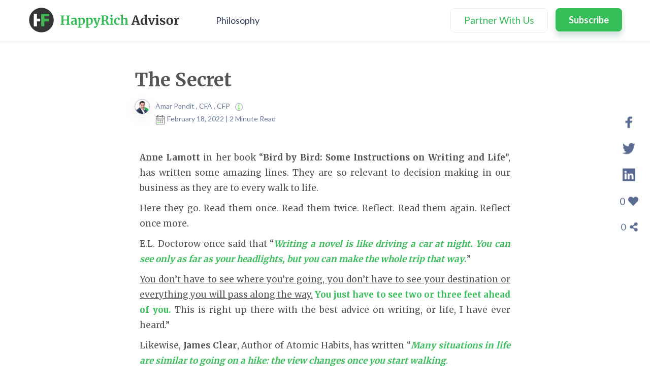

--- FILE ---
content_type: text/html; charset=UTF-8
request_url: https://www.happyrichadvisor.com/the-secret/
body_size: 16475
content:
<!doctype html>
<html lang="en-US">
<head>
	<meta charset="UTF-8">
	<meta name="google-site-verification" content="wP7WdIKT0YJ9-tfXCBYSZoJCm7HOqXH1dQuEeztIGcA"/>
	<meta name="viewport" content="width=device-width, initial-scale=1">
	<link rel="profile" href="https://gmpg.org/xfn/11">
	<link href="https://fonts.googleapis.com/css?family=Merriweather:400,700&display=swap" rel="stylesheet">
	<link href="https://fonts.googleapis.com/css?family=Lato:400,700&display=swap" rel="stylesheet">
	<link rel="stylesheet" href="https://maxcdn.bootstrapcdn.com/bootstrap/3.4.0/css/bootstrap.min.css">
	<!-- <link rel="stylesheet" href="/font-awesome/css/font-awesome.min.css"> -->
	<link rel="stylesheet" href="https://www.happyrichadvisor.com/wp-content/themes/mfatheme/css/ifa-style.css">
	<link rel="stylesheet" href="https://www.happyrichadvisor.com/wp-content/themes/mfatheme/css/media-query.css">
	<link rel="stylesheet" href="https://cdnjs.cloudflare.com/ajax/libs/font-awesome/5.12.1/css/all.min.css">
	<link rel="stylesheet" href="https://cdnjs.cloudflare.com/ajax/libs/slick-carousel/1.9.0/slick.min.css">
	<link rel="stylesheet" href="https://cdnjs.cloudflare.com/ajax/libs/slick-carousel/1.9.0/slick-theme.min.css">
	<script src="https://ajax.googleapis.com/ajax/libs/angularjs/1.6.9/angular.min.js"></script>
	<script src="https://ajax.googleapis.com/ajax/libs/jquery/1.12.4/jquery.min.js"></script>
	<script type="text/javascript">var clevertap={event:[],profile:[],region:'in1',account:[],onUserLogin:[],notifications:[],privacy:[]};clevertap.account.push({"id":"RZZ-6R8-675Z"});clevertap.privacy.push({optOut:false});clevertap.privacy.push({useIP:false});(function(){var wzrk=document.createElement('script');wzrk.type='text/javascript';wzrk.async=true;wzrk.src=('https:'==document.location.protocol?'https://d2r1yp2w7bby2u.cloudfront.net':'http://static.clevertap.com')+'/js/a.js';var s=document.getElementsByTagName('script')[0];s.parentNode.insertBefore(wzrk,s);})();</script>
	<script async src="https://www.googletagmanager.com/gtag/js?id=UA-86426083-2"></script>
	<script>window.dataLayer=window.dataLayer||[];function gtag(){dataLayer.push(arguments);}gtag('js',new Date());gtag('config','UA-86426083-2');</script>
	<title>The Secret &#8211; HappyRich Advisor</title>
<meta name='robots' content='max-image-preview:large'/>
<link rel='dns-prefetch' href='//s.w.org'/>
<link rel="alternate" type="application/rss+xml" title="HappyRich Advisor &raquo; Feed" href="https://www.happyrichadvisor.com/feed/"/>
<link rel="alternate" type="application/rss+xml" title="HappyRich Advisor &raquo; Comments Feed" href="https://www.happyrichadvisor.com/comments/feed/"/>
<link rel="alternate" type="application/rss+xml" title="HappyRich Advisor &raquo; The Secret Comments Feed" href="https://www.happyrichadvisor.com/the-secret/feed/"/>
		<script type="text/javascript">window._wpemojiSettings={"baseUrl":"https:\/\/s.w.org\/images\/core\/emoji\/13.1.0\/72x72\/","ext":".png","svgUrl":"https:\/\/s.w.org\/images\/core\/emoji\/13.1.0\/svg\/","svgExt":".svg","source":{"concatemoji":"https:\/\/www.happyrichadvisor.com\/wp-includes\/js\/wp-emoji-release.min.js?ver=5.8.1"}};!function(e,a,t){var n,r,o,i=a.createElement("canvas"),p=i.getContext&&i.getContext("2d");function s(e,t){var a=String.fromCharCode;p.clearRect(0,0,i.width,i.height),p.fillText(a.apply(this,e),0,0);e=i.toDataURL();return p.clearRect(0,0,i.width,i.height),p.fillText(a.apply(this,t),0,0),e===i.toDataURL()}function c(e){var t=a.createElement("script");t.src=e,t.defer=t.type="text/javascript",a.getElementsByTagName("head")[0].appendChild(t)}for(o=Array("flag","emoji"),t.supports={everything:!0,everythingExceptFlag:!0},r=0;r<o.length;r++)t.supports[o[r]]=function(e){if(!p||!p.fillText)return!1;switch(p.textBaseline="top",p.font="600 32px Arial",e){case"flag":return s([127987,65039,8205,9895,65039],[127987,65039,8203,9895,65039])?!1:!s([55356,56826,55356,56819],[55356,56826,8203,55356,56819])&&!s([55356,57332,56128,56423,56128,56418,56128,56421,56128,56430,56128,56423,56128,56447],[55356,57332,8203,56128,56423,8203,56128,56418,8203,56128,56421,8203,56128,56430,8203,56128,56423,8203,56128,56447]);case"emoji":return!s([10084,65039,8205,55357,56613],[10084,65039,8203,55357,56613])}return!1}(o[r]),t.supports.everything=t.supports.everything&&t.supports[o[r]],"flag"!==o[r]&&(t.supports.everythingExceptFlag=t.supports.everythingExceptFlag&&t.supports[o[r]]);t.supports.everythingExceptFlag=t.supports.everythingExceptFlag&&!t.supports.flag,t.DOMReady=!1,t.readyCallback=function(){t.DOMReady=!0},t.supports.everything||(n=function(){t.readyCallback()},a.addEventListener?(a.addEventListener("DOMContentLoaded",n,!1),e.addEventListener("load",n,!1)):(e.attachEvent("onload",n),a.attachEvent("onreadystatechange",function(){"complete"===a.readyState&&t.readyCallback()})),(n=t.source||{}).concatemoji?c(n.concatemoji):n.wpemoji&&n.twemoji&&(c(n.twemoji),c(n.wpemoji)))}(window,document,window._wpemojiSettings);</script>
		<style type="text/css">img.wp-smiley,img.emoji{display:inline!important;border:none!important;box-shadow:none!important;height:1em!important;width:1em!important;margin:0 .07em!important;vertical-align:-.1em!important;background:none!important;padding:0!important}</style>
	<link rel='stylesheet' id='wp-block-library-css' href='https://www.happyrichadvisor.com/wp-includes/css/dist/block-library/style.min.css?ver=5.8.1' type='text/css' media='all'/>
<link rel='stylesheet' id='ppress-frontend-css' href='https://www.happyrichadvisor.com/wp-content/plugins/wp-user-avatar/assets/css/frontend.min.css?ver=3.1.18' type='text/css' media='all'/>
<link rel='stylesheet' id='ppress-flatpickr-css' href='https://www.happyrichadvisor.com/wp-content/plugins/wp-user-avatar/assets/flatpickr/flatpickr.min.css?ver=3.1.18' type='text/css' media='all'/>
<link rel='stylesheet' id='ppress-select2-css' href='https://www.happyrichadvisor.com/wp-content/plugins/wp-user-avatar/assets/select2/select2.min.css?ver=5.8.1' type='text/css' media='all'/>
<link rel='stylesheet' id='mfatheme-style-css' href='https://www.happyrichadvisor.com/wp-content/themes/mfatheme/style.css?ver=5.8.1' type='text/css' media='all'/>
<link rel='stylesheet' id='elementor-icons-css' href='https://www.happyrichadvisor.com/wp-content/plugins/elementor/assets/lib/eicons/css/elementor-icons.min.css?ver=5.12.0' type='text/css' media='all'/>
<link rel='stylesheet' id='elementor-frontend-legacy-css' href='https://www.happyrichadvisor.com/wp-content/plugins/elementor/assets/css/frontend-legacy.min.css?ver=3.4.4' type='text/css' media='all'/>
<link rel='stylesheet' id='elementor-frontend-css' href='https://www.happyrichadvisor.com/wp-content/plugins/elementor/assets/css/frontend.min.css?ver=3.4.4' type='text/css' media='all'/>
<style id='elementor-frontend-inline-css' type='text/css'>
@font-face{font-family:eicons;src:url(https://www.happyrichadvisor.com/wp-content/plugins/elementor/assets/lib/eicons/fonts/eicons.eot?5.10.0);src:url(https://www.happyrichadvisor.com/wp-content/plugins/elementor/assets/lib/eicons/fonts/eicons.eot?5.10.0#iefix) format("embedded-opentype"),url(https://www.happyrichadvisor.com/wp-content/plugins/elementor/assets/lib/eicons/fonts/eicons.woff2?5.10.0) format("woff2"),url(https://www.happyrichadvisor.com/wp-content/plugins/elementor/assets/lib/eicons/fonts/eicons.woff?5.10.0) format("woff"),url(https://www.happyrichadvisor.com/wp-content/plugins/elementor/assets/lib/eicons/fonts/eicons.ttf?5.10.0) format("truetype"),url(https://www.happyrichadvisor.com/wp-content/plugins/elementor/assets/lib/eicons/fonts/eicons.svg?5.10.0#eicon) format("svg");font-weight:400;font-style:normal}
</style>
<link rel='stylesheet' id='elementor-post-2312-css' href='https://www.happyrichadvisor.com/wp-content/uploads/elementor/css/post-2312.css?ver=1632210542' type='text/css' media='all'/>
<link rel='stylesheet' id='elementor-global-css' href='https://www.happyrichadvisor.com/wp-content/uploads/elementor/css/global.css?ver=1632210542' type='text/css' media='all'/>
<link rel='stylesheet' id='elementor-post-3660-css' href='https://www.happyrichadvisor.com/wp-content/uploads/elementor/css/post-3660.css?ver=1645186975' type='text/css' media='all'/>
<link rel='stylesheet' id='google-fonts-1-css' href='https://fonts.googleapis.com/css?family=Roboto%3A100%2C100italic%2C200%2C200italic%2C300%2C300italic%2C400%2C400italic%2C500%2C500italic%2C600%2C600italic%2C700%2C700italic%2C800%2C800italic%2C900%2C900italic%7CRoboto+Slab%3A100%2C100italic%2C200%2C200italic%2C300%2C300italic%2C400%2C400italic%2C500%2C500italic%2C600%2C600italic%2C700%2C700italic%2C800%2C800italic%2C900%2C900italic%7CLato%3A100%2C100italic%2C200%2C200italic%2C300%2C300italic%2C400%2C400italic%2C500%2C500italic%2C600%2C600italic%2C700%2C700italic%2C800%2C800italic%2C900%2C900italic&#038;display=auto&#038;ver=5.8.1' type='text/css' media='all'/>
<script type='text/javascript' src='https://www.happyrichadvisor.com/wp-includes/js/jquery/jquery.min.js?ver=3.6.0' id='jquery-core-js'></script>
<script type='text/javascript' src='https://www.happyrichadvisor.com/wp-includes/js/jquery/jquery-migrate.min.js?ver=3.3.2' id='jquery-migrate-js'></script>
<script type='text/javascript' src='https://www.happyrichadvisor.com/wp-content/themes/mfatheme/js/comments-loadmore.js?ver=5.8.1' id='lolkekcheburek-js'></script>
<script type='text/javascript' src='https://www.happyrichadvisor.com/wp-content/plugins/wp-user-avatar/assets/flatpickr/flatpickr.min.js?ver=5.8.1' id='ppress-flatpickr-js'></script>
<script type='text/javascript' src='https://www.happyrichadvisor.com/wp-content/plugins/wp-user-avatar/assets/select2/select2.min.js?ver=5.8.1' id='ppress-select2-js'></script>
<script type='text/javascript' src='https://www.happyrichadvisor.com/wp-content/themes/mfatheme/js/subscribe.js?ver=5.8.1' id='regex-validations-js'></script>
<link rel="https://api.w.org/" href="https://www.happyrichadvisor.com/wp-json/"/><link rel="alternate" type="application/json" href="https://www.happyrichadvisor.com/wp-json/wp/v2/posts/3660"/><link rel="EditURI" type="application/rsd+xml" title="RSD" href="https://www.happyrichadvisor.com/xmlrpc.php?rsd"/>
<link rel="wlwmanifest" type="application/wlwmanifest+xml" href="https://www.happyrichadvisor.com/wp-includes/wlwmanifest.xml"/> 
<meta name="generator" content="WordPress 5.8.1"/>
<link rel="canonical" href="https://www.happyrichadvisor.com/the-secret/"/>
<link rel='shortlink' href='https://www.happyrichadvisor.com/?p=3660'/>
<link rel="alternate" type="application/json+oembed" href="https://www.happyrichadvisor.com/wp-json/oembed/1.0/embed?url=https%3A%2F%2Fwww.happyrichadvisor.com%2Fthe-secret%2F"/>
<link rel="alternate" type="text/xml+oembed" href="https://www.happyrichadvisor.com/wp-json/oembed/1.0/embed?url=https%3A%2F%2Fwww.happyrichadvisor.com%2Fthe-secret%2F&#038;format=xml"/>
	  <meta name="url" property="og:url" content="https://www.happyrichadvisor.com/the-secret/"/>
	  <meta name="image" property="og:image" content="https://www.happyrichadvisor.com/wp-content/uploads/2020/01/happyrich-.png';?>"/>
	  <meta name="title" property="og:title" content="The Secret"/>
	  <!--<meta name="description" property="og:description" content=""/> -->

<link rel="icon" href="https://www.happyrichadvisor.com/wp-content/uploads/2020/01/splash-logo-150x150.png" sizes="32x32"/>
<link rel="icon" href="https://www.happyrichadvisor.com/wp-content/uploads/2020/01/splash-logo.png" sizes="192x192"/>
<link rel="apple-touch-icon" href="https://www.happyrichadvisor.com/wp-content/uploads/2020/01/splash-logo.png"/>
<meta name="msapplication-TileImage" content="https://www.happyrichadvisor.com/wp-content/uploads/2020/01/splash-logo.png"/>
		<style type="text/css" id="wp-custom-css">#blog-search .search-submit:after{content:""}</style>
		</head>

<body class="post-template-default single single-post postid-3660 single-format-standard elementor-default elementor-kit-2312 elementor-page elementor-page-3660">
<div id="page" class="site">


	<header id="masthead" class="site-header">

		<!-- .site-branding -->

		<nav id="site-navigation" class="navbar navbar-default topNav navbar-fixed-top">
			<div class="container">
				<!-- Brand and toggle get grouped for better mobile display -->
	    	<div class="navbar-header">
		      <button type="button" class="navbar-toggle collapsed" data-toggle="collapse" data-target="#bs-example-navbar-collapse-1" aria-expanded="false">
		        <span class="sr-only">Toggle navigation</span>
		        <span class="icon-bar"></span>
		        <span class="icon-bar"></span>
		        <span class="icon-bar"></span>
		      </button>
		       <a class="navbar-brand" href="https://www.happyrichadvisor.com">
		       <img src="https://www.happyrichadvisor.com/wp-content/themes/mfatheme/imgs/ifa-logo.png" alt="logo">
		       </a>
		    </div>
									<div class="collapse navbar-collapse" id="bs-example-navbar-collapse-1">

					<div class="menu-menu-2-container"><ul id="primary-menu main-nav" class="nav navbar-nav navbar-left main-menu bq_lmenu"><li id="menu-item-683" class="menu-item menu-item-type-post_type menu-item-object-page menu-item-683"><a href="https://www.happyrichadvisor.com/philosophy/">Philosophy</a></li>
</ul></div>
					<div class="menu-menu-1-container"><ul id="primary-menu main-nav" class="nav navbar-nav navbar-right main-menu"><li id="menu-item-435" class="btn-partner menu-item menu-item-type-custom menu-item-object-custom menu-item-435"><a href="#" data-toggle="modal" data-target="#philosophy">Partner With Us</a></li>
<li id="menu-item-110" class="btn-menuSubscribe menu-item menu-item-type-custom menu-item-object-custom menu-item-110"><a href="#" data-toggle="modal" data-target="#subscription">Subscribe</a></li>
</ul></div>	      </div>
							</div>
		</nav><!-- #site-navigation -->
	</header><!-- #masthead -->
	<!-- SECOND NAVBAR FOR MOBILE VIEW ONLY -->
	
	<div id="content" class="site-content page-body">

<script src="https://unpkg.com/@phosphor-icons/web"></script>
<style>.radio-btn{display:inline-block!important}#audioplayer{padding:20px;background-color:#222;border-top-left-radius:30px;border-top-right-radius:30px;display:flex;flex-direction:column;width:250px;overflow-x:hidden;position:fixed;bottom:0;left:50%;transform:translateX(-50%);z-index:1100;color:#fff}#audioplayer .play-pause-icon{display:none;flex-direction:row;align-items:center;gap:20px;color:#fff}#audioplayer .play-pause-icon i{cursor:pointer}#audioplayer .text{flex-grow:1}#audioplayer p{margin:0;color:#fff;font-family:'Lato'}.sound_wrapper{height:20px}.bar{margin-left:4px;float:left;width:2px;height:30%;background:#fff;position:relative;top:50%;transform:translateY(-50%)}.bar:nth-child(even)  {animation:listen 1.3s ease .3s infinite}.bar:nth-child(odd) {animation:listen 1.3s ease .6s infinite}.bar:nth-child(3) {animation:listen 1.3s ease infinite}p{color:#555;font-family:'Merriweather'}.green{color:#1fbc5e!important}.author-details,.post-date p{font-family:'Lato',sans-serif}@keyframes listen {
		0% {height: 30%;}
		20% {height: 100%;}
		40% {height: 70%;}
		50% {height: 100%;}
		100% {height: 30%;}
	}</style>
<style>.dbanner-container{margin-bottom:80px}.dbanner-container img{width:100%;height:auto}.mobile-container{margin-bottom:50px}.mobile-container img{width:100%;height:auto}</style>

<div class="page-content">
  <div class="container">
                <script type="text/javascript">clevertap.event.push("Content Viewed",{"Content Name":"The Secret","Content Category":"Nano Learning","Content Type ":'Article',});jQuery(document).ready(function(){$('.shareLink').click(function(){var linkType=$(this).attr('data-attr');console.log(linkType);if(linkType!==""){clevertap.event.push("Content Shared",{"Content Name":"The Secret","Channel ":linkType,});}updateShareCountAjax();});});</script>
      <div class="row">
        <div class="col-md-8 col-md-offset-2">
          <!-- <h4><a href="">Back</a></h4> -->
          <div class="single-post">
            <h3>The Secret</h3>
            <div class="author-information">
              <div class="post-author">
                				<img src="https://www.happyrichadvisor.com/wp-content/themes/mfatheme/imgs/Amar-Pandit-Profile.png">
              </div>
              <div class="author-meta">
                <p class="author-details">
					Amar Pandit ,  CFA , CFP                 					 <span><a tabindex="0" data-toggle="infopopover"><img src="https://www.happyrichadvisor.com/wp-content/themes/mfatheme/imgs/info-icon.png"></a></span>
				                 </p>
                <div id="details-on-hover">
                  <div class="popover-image">
					<img src="https://www.happyrichadvisor.com/wp-content/uploads/2019/12/amrPandit-150x150.png">
                  </div>
                  <h4>Amar Pandit</h4>
                  <p>A respected entrepreneur with 25+ years of Experience, Amar Pandit is the Founder of several companies that are making a Happy difference in the lives of people. He is currently the Founder of <a href='https://www.happynessfactory.in/'>Happyness Factory</a>, a world-class online investment & goal-based financial planning platform through which he aims to help every Indian family save and invest wisely.

He is very passionate about spreading financial literacy and is the author of 4 bestselling books (+ 2 more to release in 2020), 8 Sketch Books, Board Game and 700 + columns.</p>
                </div>
                <div class="post-date">
                  <span class="calendar"><img src="https://www.happyrichadvisor.com/wp-content/themes/mfatheme/imgs/calendar-icon.png"></span>
                  <p>February 18, 2022 | 2 Minute Read</p>
                </div>
              </div>
            </div>
            <div class="blog-content" id="entry-content">
              		<div data-elementor-type="wp-post" data-elementor-id="3660" class="elementor elementor-3660" data-elementor-settings="[]">
						<div class="elementor-inner">
							<div class="elementor-section-wrap">
							<section class="elementor-section elementor-top-section elementor-element elementor-element-d567928 elementor-section-boxed elementor-section-height-default elementor-section-height-default" data-id="d567928" data-element_type="section">
						<div class="elementor-container elementor-column-gap-default">
							<div class="elementor-row">
					<div class="elementor-column elementor-col-100 elementor-top-column elementor-element elementor-element-9980f68" data-id="9980f68" data-element_type="column">
			<div class="elementor-column-wrap elementor-element-populated">
							<div class="elementor-widget-wrap">
						<div class="elementor-element elementor-element-d217213 elementor-widget elementor-widget-text-editor" data-id="d217213" data-element_type="widget" data-widget_type="text-editor.default">
				<div class="elementor-widget-container">
								<div class="elementor-text-editor elementor-clearfix">
				<p style="font-size: 17px; line-height: 30px; word-break: break-word;"><span style="font-size: 17px; line-height: 30px;"><strong>Anne Lamott</strong> in her book “<strong>Bird by Bird: Some Instructions on Writing and Life</strong>”, has written some amazing lines. They are so relevant to decision making in our business as they are to every walk to life.</span></p><p style="font-size: 17px; line-height: 30px; word-break: break-word;"><span style="font-size: 17px; line-height: 30px;">Here they go. Read them once. Read them twice. Reflect. Read them again. Reflect once more.</span></p><p style="font-size: 17px; line-height: 30px; word-break: break-word;"><span style="font-size: 17px; line-height: 30px;">E.L. Doctorow once said that “<span style="color: #36be58; line-height: 21px;"><strong><em>Writing a novel is like driving a car at night. You can see only as far as your headlights, but you can make the whole trip that way</em></strong><strong>.</strong></span>”</span></p><p style="font-size: 17px; line-height: 30px; word-break: break-word;"><span style="font-size: 17px; line-height: 30px;"><u>You don&#8217;t have to see where you&#8217;re going, you don&#8217;t have to see your destination or everything you will pass along the way.</u> <span style="color: #36be58; line-height: 21px;"><strong>You just have to see two or three feet ahead of you</strong><strong>.</strong> </span>This is right up there with the best advice on writing, or life, I have ever heard.” </span></p><p style="font-size: 17px; line-height: 30px; word-break: break-word;"><span style="font-size: 17px; line-height: 30px;">Likewise, <strong>James Clear</strong>, Author of Atomic Habits, has written “<span style="color: #36be58; line-height: 21px;"><strong><em>Many situations in life are similar to going on a hike: the view changes once you start walking</em></strong>.</span></span></p><p style="font-size: 17px; line-height: 30px; word-break: break-word;"><span style="font-size: 17px; line-height: 30px;">You don’t need all the answers right now. New paths will reveal themselves if you have the courage to get started.”</span></p><p style="font-size: 17px; line-height: 30px; word-break: break-word;"><span style="font-size: 17px; line-height: 30px;"><strong><span style="color: #36be58; line-height: 21px;">The Secret is to get started</span> </strong><strong>(even when you don’t see your destination or everything you will pass along the way).</strong></span></p>					</div>
						</div>
				</div>
						</div>
					</div>
		</div>
								</div>
					</div>
		</section>
						</div>
						</div>
					</div>
		            </div>
            <div class="tags-box">
              <div class="tags-container">
                                <ul class="list-inline single-tag">
                                      <li><a href="https://www.happyrichadvisor.com/tag/client-experience/">Client Experience</a></li>
                                      <li><a href="https://www.happyrichadvisor.com/tag/financial-coach/">Financial Coach</a></li>
                                      <li><a href="https://www.happyrichadvisor.com/tag/habit/">Habit</a></li>
                                      <li><a href="https://www.happyrichadvisor.com/tag/ideal-client/">Ideal Client</a></li>
                                      <li><a href="https://www.happyrichadvisor.com/tag/leadership/">Leadership</a></li>
                                      <li><a href="https://www.happyrichadvisor.com/tag/learning/">Learning</a></li>
                                      <li><a href="https://www.happyrichadvisor.com/tag/risk-management/">Risk Management</a></li>
                                      <li><a href="https://www.happyrichadvisor.com/tag/time-management/">Time Management</a></li>
                                  </ul>
              </div>
                              <div class="more-div">
                  <button type="button" class="btn-viewMore" id="view-all-tags">View All</button>
                </div>
                <div class="extra-tags">
                                    <ul class="list-inline single-tag">
                                          <li><a href="https://www.happyrichadvisor.com/tag/value-proposition/">Value Proposition</a></li>
                                          <li><a href="https://www.happyrichadvisor.com/tag/wealth-management/">Wealth Management</a></li>
                                      </ul>
                </div>
                          </div>
			<!-- Campaign Banner -->
						<div class="row">
				<div class="col-md-12">
					  <!-- Desktop view -->
					  <div class="desktop-container hidden-xs">
						  <div class="dbanner-container">
							<img src="https://happyrichadvisor.com/wp-content/uploads/2020/07/ifa_banner.jpeg" alt="image map" usemap="#myShape01">
							<map id="myShape01" name="myShape01">
							  <area shape="rect" coords="112,112,217,142" href="https://play.google.com/store/apps/details?id=in.happynessfactory.hfapp&hl=en" target="_blank">
							  <area shape="rect" coords="231,112,340,142" href="https://apps.apple.com/in/app/hf-invest/id1490864146" target="_blank">
							</map>
						  </div>
					  </div>
					  <!-- End Desktop view -->
					  <!-- Mobile View -->
					  <div class="mobile-container visible-xs">
						   <a href="https://www.happynessfactory.in/webAppLink/hf-invest-ap">
								<img src="https://happyrichadvisor.com/wp-content/uploads/2020/07/ifa_banner.jpeg">
						   </a>
					   </div>
					  <!-- End Mobile View -->  
				</div>
			</div>
			<!-- End Campaign Banner -->
			<!-- Post Unique Banner -->
						<!-- End Post Unique Banner -->
          </div>
        </div>
      </div>
      		<div class="row">
        <div class="col-md-12">
          <div class="similar-post">
			<h2>Similar Post</h2>
            <!-- SIMILAR POST ROW FOR DESKTOP -->
            <div class="row hidden-xs">
              			<div class="col-md-4">
			<div class="relatedpost">
				<h5 class="post-category">Nano Learning</h5>
				<h4 class="post-title"><a target='_blank' href="https://www.happyrichadvisor.com/4172-2/">The Coca-Cola Company and Lawyers</a></h4>
				<div class="author-information">
					<div class="post-author">
												<img src="https://www.happyrichadvisor.com/wp-content/themes/mfatheme/imgs/Amar-Pandit-Profile.png">
					</div>
					<p>Amar Pandit ,  CFA , CFP						<span><a tabindex="0" data-html="true" data-toggle="infopopover"><img src="https://www.happyrichadvisor.com/wp-content/themes/mfatheme/imgs/info-icon.png"></a></span>
					</p>
				</div>
				<div class="post-details">
					<p class="post-excerpt">The Coca-Cola company does not sell drinks or beverages. Instead, they sell Happiness. According to them, they refresh the world.
 
Lawyers don’t sell contracts and templates. Th ....<br><a target='_blank' href='https://www.happyrichadvisor.com/4172-2/'>Read More</a></p>
					<p class="post-date">15 July, 2022 | 2 Minute Read</p>
				</div>
			</div>
		</div>
			<div class="col-md-4">
			<div class="relatedpost">
				<h5 class="post-category">Nano Learning</h5>
				<h4 class="post-title"><a target='_blank' href="https://www.happyrichadvisor.com/the-good-endures-from-roman-philosophy-to-modern-finance/">The Good Endures: From Roman Philosophy to Modern Finance</a></h4>
				<div class="author-information">
					<div class="post-author">
												<img src="https://www.happyrichadvisor.com/wp-content/themes/mfatheme/imgs/Amar-Pandit-Profile.png">
					</div>
					<p>Amar Pandit ,  CFA , CFP						<span><a tabindex="0" data-html="true" data-toggle="infopopover"><img src="https://www.happyrichadvisor.com/wp-content/themes/mfatheme/imgs/info-icon.png"></a></span>
					</p>
				</div>
				<div class="post-details">
					<p class="post-excerpt">There is an interesting lesson on long-term thinking by the Roman philosopher Musonius Rufus. I don’t recollect where I had read it but it’s so good that I had to share it with ....<br><a target='_blank' href='https://www.happyrichadvisor.com/the-good-endures-from-roman-philosophy-to-modern-finance/'>Read More</a></p>
					<p class="post-date">16 February, 2024 | 2 Minute Read</p>
				</div>
			</div>
		</div>
			<div class="col-md-4">
			<div class="relatedpost">
				<h5 class="post-category">Nano Learning</h5>
				<h4 class="post-title"><a target='_blank' href="https://www.happyrichadvisor.com/growth-in-aum-or-growth-in-skills/">Growth in AUM or Growth in Skills</a></h4>
				<div class="author-information">
					<div class="post-author">
												<img src="https://www.happyrichadvisor.com/wp-content/themes/mfatheme/imgs/Amar-Pandit-Profile.png">
					</div>
					<p>Amar Pandit ,  CFA , CFP						<span><a tabindex="0" data-html="true" data-toggle="infopopover"><img src="https://www.happyrichadvisor.com/wp-content/themes/mfatheme/imgs/info-icon.png"></a></span>
					</p>
				</div>
				<div class="post-details">
					<p class="post-excerpt">What do you think is more important in the headline?

Think about it.

It is not a trick question. 

Many will say as long as AUM grows it does not matter. At least that how is th ....<br><a target='_blank' href='https://www.happyrichadvisor.com/growth-in-aum-or-growth-in-skills/'>Read More</a></p>
					<p class="post-date">5 March, 2021 | 2 Minute Read</p>
				</div>
			</div>
		</div>
		            </div>
            <!-- ENDS SIMILAR POST ROW FOR DESKTOP -->
            <!-- SIMILAR POST SLIDER FOR MOBILE VIEW -->
            <div class="row visible-xs">
              <div class="col-xs-12">
                <div class="your-class">
                  			<div class="col-md-4">
			<div class="relatedpost">
				<h5 class="post-category">Nano Learning</h5>
				<h4 class="post-title"><a target='_blank' href="https://www.happyrichadvisor.com/the-archer-and-the-prize/">The Archer and The Prize</a></h4>
				<div class="author-information">
					<div class="post-author">
												<img src="https://www.happyrichadvisor.com/wp-content/themes/mfatheme/imgs/Amar-Pandit-Profile.png">
					</div>
					<p>Amar Pandit ,  CFA , CFP						<span><a tabindex="0" data-html="true" data-toggle="infopopover"><img src="https://www.happyrichadvisor.com/wp-content/themes/mfatheme/imgs/info-icon.png"></a></span>
					</p>
				</div>
				<div class="post-details">
					<p class="post-excerpt">Atul, a Mutual Fund Distributor from Delhi,  asked me,
"Recently, I was with a client who has a portfolio of ₹25 Crore. In the meeting, I was focused on how to close him. I want  ....<br><a target='_blank' href='https://www.happyrichadvisor.com/the-archer-and-the-prize/'>Read More</a></p>
					<p class="post-date">9 May, 2025 | 3 Minute Read</p>
				</div>
			</div>
		</div>
			<div class="col-md-4">
			<div class="relatedpost">
				<h5 class="post-category">Nano Learning</h5>
				<h4 class="post-title"><a target='_blank' href="https://www.happyrichadvisor.com/charts-versus-hearts/">Charts versus Hearts</a></h4>
				<div class="author-information">
					<div class="post-author">
												<img src="https://www.happyrichadvisor.com/wp-content/themes/mfatheme/imgs/Amar-Pandit-Profile.png">
					</div>
					<p>Amar Pandit ,  CFA , CFP						<span><a tabindex="0" data-html="true" data-toggle="infopopover"><img src="https://www.happyrichadvisor.com/wp-content/themes/mfatheme/imgs/info-icon.png"></a></span>
					</p>
				</div>
				<div class="post-details">
					<p class="post-excerpt">There is a mad obsession that many of us have about numbers, data, and the technical aspects of our craft. We keep going back to charts for everything. However, the edge lies in wi ....<br><a target='_blank' href='https://www.happyrichadvisor.com/charts-versus-hearts/'>Read More</a></p>
					<p class="post-date">7 April, 2023 | 1 Minute Read</p>
				</div>
			</div>
		</div>
			<div class="col-md-4">
			<div class="relatedpost">
				<h5 class="post-category">Nano Learning</h5>
				<h4 class="post-title"><a target='_blank' href="https://www.happyrichadvisor.com/the-writer-in-you/">The Writer In You</a></h4>
				<div class="author-information">
					<div class="post-author">
												<img src="https://www.happyrichadvisor.com/wp-content/themes/mfatheme/imgs/Amar-Pandit-Profile.png">
					</div>
					<p>Amar Pandit ,  CFA , CFP						<span><a tabindex="0" data-html="true" data-toggle="infopopover"><img src="https://www.happyrichadvisor.com/wp-content/themes/mfatheme/imgs/info-icon.png"></a></span>
					</p>
				</div>
				<div class="post-details">
					<p class="post-excerpt">Whether you realize it or not, you are already a writer.
 
Even if you don’t write a book or columns/blog posts, you are still a writer.
 
Because you write messages. You answer  ....<br><a target='_blank' href='https://www.happyrichadvisor.com/the-writer-in-you/'>Read More</a></p>
					<p class="post-date">5 May, 2023 | 2 Minute Read</p>
				</div>
			</div>
		</div>
		                </div>
              </div>
            </div>
            <!-- ENDS SIMILAR POST SLIDER FOR MOBILE VIEW -->
          </div>
        </div>
      </div>
            <!-- FETCH NUMBER OF LIKES FROM TABLES -->
            <div class="row">
        <div class="col-md-12">
          <div class="comments-share">
            <div class="comments-container">
              <p>0 Comments</p>
            </div>
            <div class="social-container hidden-md hidden-lg visible-xs">
              <ul class="list-inline social-icons">
                <li>
                  <div class="post_like">
                    <a class="pp_like " href="#" data-id="3660">
                      <i class="far fa-heart"></i> <span>0</span></a>
                    </div>
                  </li>
                   <li><i class="fa fa-share-alt" aria-hidden="true"></i>0</li>
                  <!-- Facebook -->
                  <li><a href="http://www.facebook.com/sharer.php?u=https://www.happyrichadvisor.com/the-secret/" class="shareLink" data-attr="facebook" target="_blank" title="Click to share"><i class="fab fa-facebook-f"></i></a></li>
                  <!-- Twitter -->
                  <li><a href="http://twitter.com/share?text=The Secret&url=https://www.happyrichadvisor.com/the-secret/" class="shareLink" data-attr="twitter" target="_blank" title="Click to post to Twitter"><i class="fab fa-twitter"></i></a></li>
                  <!-- Linkedin -->
                  <li><a href="https://www.linkedin.com/shareArticle?mini=true&url=https://www.happyrichadvisor.com/the-secret/" class="shareLink" data-attr="linkedin" target="_blank" onclick="glimmerPopupWindow(this.href, 'linkedin-share', 550,530); return false;"><i class="fab fa-linkedin"></i></a></li>
                </ul>
              </div>
            </div>
          </div>
        </div>
            <div class="row">
        <div class="col-md-12">
          
<div id="comments" class="comments-area comments-content">

	<!-- COMMENTS FORM CONTAINER -->
	<div class="comments-container">
		<div class="reply-box">
			<div class="comment-image">
				<img src="https://happyrichadvisor.com/wp-content/uploads/2021/09/user-comment-icon.png">
			</div>
				<div id="respond" class="comment-respond">
		<h3 id="reply-title" class="comment-reply-title">Leave a Reply <small><a rel="nofollow" id="cancel-comment-reply-link" href="/the-secret/#respond" style="display:none;">Cancel reply</a></small></h3><form action="https://www.happyrichadvisor.com/wp-comments-post.php" method="post" id="commentform" class="bqCommentForm" novalidate><p class="comment-notes"><span id="email-notes">Your email address will not be published.</span> Required fields are marked <span class="required">*</span></p><div class="form-horizontal"><div><div class="main-comment-area"><textarea id="comment" class="form-control status autoExpand" rows="1" data-min-rows="1" name="comment" placeholder="Add A Public Comment...." rows="2" aria-required="true"></textarea><p id="error-textarea" class="comment-error-message">Comment section cannot be blank and cannot contain <u> < > / @ + = [ ] ; : { } $ % ^ # * \</u>.</p><p class="help-block">By completing this action you have to login and agree to our Terms of Service.</p></div></div></div><p><div class="recaptcha_wrap wpdef_recaptcha_v2_invisible"><div id="wpdef_recaptcha_1551202920" class="wpdef_recaptcha"></div>
			<noscript>
				<div style="width: 302px;">
					<div style="width: 302px; height: 422px; position: relative;">
						<div style="width: 302px; height: 422px; position: absolute;">
							<iframe src="https://www.google.com/recaptcha/api/fallback?k=6LeduecUAAAAAOm_fHKocnIcjAepSETIT-Jf8bVG" frameborder="0" scrolling="no" style="width: 302px; height:422px; border-style: none;"></iframe>
						</div>
					</div>
					<div style="border-style: none; bottom: 12px; left: 25px; margin: 0px; padding: 0px; right: 25px; background: #f9f9f9; border: 1px solid #c1c1c1; border-radius: 3px; height: 60px; width: 300px;">
						<textarea id="g-recaptcha-response" name="g-recaptcha-response" class="g-recaptcha-response" style="width: 250px !important; height: 40px !important; border: 1px solid #c1c1c1 !important; margin: 10px 25px !important; padding: 0px !important; resize: none !important;"></textarea>
					</div>
				</div>
			</noscript></div></p><div class="hidden-fields"><p class="comment-form-author"><input id="author" placeholder="Name" name="author" type="text" value=""/></p>
<p class="comment-form-email"><input id="email" placeholder="Email Id" name="email" type="email" value=""/></p>
<div class="submit-conteiner"><button type="button" id="cancel-button" class="btn-reply-cancel-below">CANCEL</button><button name="submit" type="submit" id="submit comment-button" class="btn-submit"/>COMMENT</button></div></div><div class="row"><div class="col-md-12"><div class="row"><div class="col-md-4"><p id="error-author" class="comment-error-message">Name cannot be blank and cannot contain numbers.</p></div><div class="col-md-4"><p id="error-email" class="comment-error-message marginleft">Email cannot be blank.</p>
									<p id="error-email-regex" class="comment-error-message marginleft">Please Enter valid email.</p></div></div></div></div>
<p class="comment-form-cookies-consent"><input id="wp-comment-cookies-consent" name="wp-comment-cookies-consent" type="checkbox" value="yes"/> <label for="wp-comment-cookies-consent">Save my name, email, and website in this browser for the next time I comment.</label></p>
<p class="form-submit"><input name="submit" type="submit" id="submit" class="submit" value="Post Comment"/> <input type='hidden' name='comment_post_ID' value='3660' id='comment_post_ID'/>
<input type='hidden' name='comment_parent' id='comment_parent' value='0'/>
</p></form>	</div><!-- #respond -->
			</div>
	</div><!-- END COMMENTS FORM CONTAINER -->

	
</div>
        </div>
      </div>

      <!-- fixed right side social bar -->
      <div class="social-icons-div hidden-xs">
        <ul class="list-unstyled faq-search-icons">
          <!-- FACEBOOK -->
          <li><a href="http://www.facebook.com/sharer.php?u=https://www.happyrichadvisor.com/the-secret/" class="shareLink" data-attr="facebook" target="_blank" title="Click to share"><img src="https://www.happyrichadvisor.com/wp-content/themes/mfatheme/imgs/faq-facebook.png"></a></li>
          <!-- TWITTER -->
          <li><a href="http://twitter.com/share?text=The Secret&url=https://www.happyrichadvisor.com/the-secret/" class="shareLink" data-attr="twitter" target="_blank" title="Click to post to Twitter"><img src="https://www.happyrichadvisor.com/wp-content/themes/mfatheme/imgs/faq-twitter.png"></a></li>
          <!-- LINKEDIN -->
          <li><a href="https://www.linkedin.com/shareArticle?mini=true&url=https://www.happyrichadvisor.com/the-secret/" class="shareLink" data-attr="linkedin" target="_blank" onclick="glimmerPopupWindow(this.href, 'linkedin-share', 550,530); return false;"><img src="https://www.happyrichadvisor.com/wp-content/themes/mfatheme/imgs/faq-linkedin.png"></a></li>
          <!-- Post Like Button -->
          <li>
            <a class="pp_like " href="#" data-id="3660">
            <span>0</span>
            <i class="fas fa-heart"></i>
            </a>
          </li>
			<li><span>0</span><i class="fa fa-share-alt" aria-hidden="true"></i></li>
        </ul>
      </div>
      <!-- ends fixed right side social bar -->
    </div>
  </div>
<!-- <div id="audioplayer">
	<div class="play-pause-icon" id="listen_talking">
		<i class="ph-fill ph-play"></i>
		<p>Listen to the article.</p>
	</div>
	<div class="play-pause-icon" id="pause_talking">
		<i class="ph-fill ph-pause"></i>
		<p class="text">Pause audio.</p>
		<div class="sound_wrapper">
			<div class="bar"></div>
			<div class="bar"></div>
			<div class="bar"></div>
			<div class="bar"></div>
			<div class="bar"></div>
		</div>
	</div>
	<div class="play-pause-icon" id="resume_talking">
		<i class="ph-fill ph-play"></i>
		<p>Resume audio.</p>
	</div>
</div> -->
<!-- AUDIO PLAYER -->

<script></script>
<!-- AUDIO PLAYER -->
<script></script>
<script>jQuery(document).ready(function(){jQuery("#details-on-hover").hide();jQuery(".campaign-banner a").attr("target","_blank");jQuery('[data-toggle="infopopover"]').popover({html:true,content:function(){return $("#details-on-hover").html();},trigger:"focus",animation:false,placement:'bottom'});jQuery(".extra-tags").hide();jQuery("#view-all-tags").click(function(){jQuery(".extra-tags").fadeIn("slow");jQuery("#view-all-tags").hide();});});</script>
<script>function updateShareCountAjax(){var countData={'counts':'0','postId':'3660'};$.ajax({type:"POST",url:"https://www.happyrichadvisor.com/wp-admin//admin-ajax.php",data:{'action':'updateShareCount','form':countData}});}</script>
<script src="https://www.happyrichadvisor.com/wp-content/themes/mfatheme/js/custom-comments.js"></script>

</div><!-- #content -->

<footer id="colophon" class="site-footer">
  <div class="custom-footer">
    <div class="container">
      <div class="row">
        <div class="col-md-4">
          <div class="footer-widget">
            <h4 class="widget-heading">Connect with Amar</h4>
                        <div class="social-container">
              <a target="_blank" href="https://www.linkedin.com/in/amar-pandit-cfa-cfp-66a478/">
                <div class="social-icon">
                  <img src="https://www.happyrichadvisor.com/wp-content/themes/mfatheme/imgs/logo-linkedin.png" alt="">
                </div>
                <div class="social-link">
                  <p>Amar Pandit</p>
                </div>
              </a>
            </div>
            <div class="social-container">
              <a target="_blank" href="mailto:amar.pandit@happyrichadvisor.com">
                <div class="social-icon">
                  <img src="https://www.happyrichadvisor.com/wp-content/themes/mfatheme/imgs/email-light-icon.png" alt="">
                </div>
                <div class="social-link">
                  <p>amar.pandit@happyrichadvisor.com</p>
                </div>
              </a>
            </div>
          </div>
        </div>
        <div class="col-md-4">
          <div class="footer-widget">
            <h4 class="widget-heading text-center">Subscribe to our newsletter</h4>
            <form class="form-inline">
              <button type="button" class="btn btn-subscribe" data-toggle="modal" data-target="#subscription">Subscribe</button>
            </form>
          </div>
        </div>
        <div class="col-md-4">
          <div class="footer-widget">
            <ul class="list-unstyled footer-links">
              <!--<li><a href="#">Begin Here</a></li> -->
              <li><a href="JavaScript:Void(0)," data-toggle="modal" data-target="#philosophy">Partner with Us</a></li>
              <li><a href="https://www.happyrichadvisor.com/philosophy">Philosophy</a></li>
              <!--<li><a href="#">Amar’s Library</a></li>-->
            </ul>
          </div>
        </div>
      </div>
      <div class="row">
        <div class="col-md-12">
          <div class="site-info">
            <p>© 2020 Amar Pandit. All rights reserved</p>
          </div><!-- .site-info -->
        </div>
      </div>
    </div>
  </div>
</footer><!-- #colophon -->
</div><!-- #page -->

<!-- MODAL FOR PARTNER WITH US -->
<!-- MODAL FOR PARTNER WITH US -->
<div class="modal fade myPhilosophy" id="philosophy" tabindex="-1" role="dialog" aria-labelledby="myModalLabel">
	<div class="modal-dialog modal-800" role="document">
		<div class="modal-content">
			<div class="modal-header">
				<button type="button" class="close" data-dismiss="modal" aria-label="Close"><span aria-hidden="true">&times;</span></button>
				&nbsp;
			</div>
			<div class="modal-body">
				<div class="partner-content">
					<div class="row">
						<div class="col-md-12">
							<div class="partnerTitle-container">
								<h4>Let's co-create your success story </h4>
							</div>
						</div>
					</div>
					<div class="row">
						<div class="col-md-7">
							<div class="partner-image-container">
								<!--<img src="<?php// echo get_template_directory_uri(); ?>/imgs/partner-with-us-image.png" alt="">-->
								<img src="https://www.happyrichadvisor.com/wp-content/uploads/2020/01/partner-with-us.png" alt="Partner With Us">
							</div>
						</div>
						<div class="col-md-5">
							<div class="partner-form-container">
								<form method="POST" class="partnerForm" name="partnerwithus" id="partnerform">
						  		<div class="form-group">
						  		  <input type="text" class="form-control" id="user_name" name="user_name" placeholder="Name">
						  		  <span class="form-control-feedback" aria-hidden="true"><img src="https://www.happyrichadvisor.com/wp-content/themes/mfatheme/imgs/username.png"></span>
						  		  <p class="error-message" id="name-error">Name should contain alphabets only</p>
						  		</div>
						  		<div class="form-group">
						  		  <input type="email" class="form-control" id="user_email" name="user_email" placeholder="Email id">
						  		  <span class="form-control-feedback" aria-hidden="true"><img src="https://www.happyrichadvisor.com/wp-content/themes/mfatheme/imgs/emailid.png"></span>
						  		  <p class="error-message" id="useremail-error">Email must be in appropriate format</p>
						  		</div>
						  		<div class="form-group">
						  		  <input type="number" class="form-control" id="contact_number" name="contact_number" placeholder="Mobile number" max="10" onKeyPress="if(this.value.length==10) return false">
						  		  <span class="form-control-feedback" aria-hidden="true"><img src="https://www.happyrichadvisor.com/wp-content/themes/mfatheme/imgs/mobile.png"></span>
						  		  <p class="error-message" id="contact-error">Contact number must be 10 digits only</p>
						  		</div>
						  		<div class="form-group">
						  		  <input type="text" class="form-control" name="location" id="location" placeholder="Location">
						  		  <span class="form-control-feedback" aria-hidden="true"><img src="https://www.happyrichadvisor.com/wp-content/themes/mfatheme/imgs/location.png"></span>
						  		  <p class="error-message" id="location-error">Enter valid Location</p>
						  		</div>

						  		<div class="form-group">
						  		  <input type="text" class="form-control" name="arn_number" id="arn_number" placeholder="ARN Number" maxlength="20">
							      <span class="form-control-feedback" aria-hidden="true"><img src="https://www.happyrichadvisor.com/wp-content/themes/mfatheme/imgs/ARN-2x.png"></span>
						  		  <p class="error-message" id="arn-error">Enter valid ARN Number</p>
						  		</div>

						  		<div class="form-group input-group1">
							      <input type="number" name="aum" id="aum" class="form-control" placeholder="AUM in Crores" max="5" onKeyPress="if(this.value.length==5) return false">
							      <span class="form-control-feedback" aria-hidden="true"><img src="https://www.happyrichadvisor.com/wp-content/themes/mfatheme/imgs/AUM-2x.png"></span>
							       <p class="error-message" id="aum-error">Enter valid AUM</p>
							    </div><!-- /input-group -->
						  		<div class="clearfix">&nbsp;</div>

						  		<input type="hidden" id="captcha-response-1" value=""/>
						  		<!-- Google recaptcha -->
						  	  <div id="partner-captcha" class="g-recaptcha" data-sitekey="6LeduecUAAAAAOm_fHKocnIcjAepSETIT-Jf8bVG" data-size="invisible" data-badge="inline" data-callback="partnerCaptchaSubmit"></div>
						  	   <p class="error-message captcha-error">Captcha verification failed, try submitting the form again!</p>
									<div class="clearfix">&nbsp;</div>
						  		<button type="button" id="submit-partnerForm" name="submit-partnerForm" class="btn btn-subscribe">Submit</button>
						  	</form>
							</div>
						</div>
					</div>
				</div>
				<div class="row">
					<div class="col-md-12">
						<!-- thankyou message -->
						<div class="thanks-container" style="display:none;">
							<img src="https://www.happyrichadvisor.com/wp-content/themes/mfatheme/imgs/thankyou-image.png" alt="">
							<h4>Thank you for your interest! </h4>
							<p>One of my colleagues will be in touch with you shortly. </p>
						</div>
						<!-- ends thankyou message -->
					</div>
				</div>
			</div>
		</div>
	</div>
</div>

<script src="https://www.happyrichadvisor.com/wp-content/themes/mfatheme/js/partner-with-us.js"></script>
<script>function partnerCaptchaSubmit(){var captchaResponse=grecaptcha.getResponse(widgetId1);if(captchaResponse.length>0){$('#captcha-response-1').val(captchaResponse);addPartnerAjax();}}function addPartnerAjax(){var username=$('#user_name').val();var email=$('#user_email').val();var contactNumber=$('#contact_number').val();var location=$('#location').val();var ARN=$('#arn_number').val();var AUMInCrores=$('#aum').val();var captchaResponse=$('#captcha-response-1').val();console.log(username,email,contactNumber,location,ARN,AUMInCrores);if(username!==""&&email!==""&&contactNumber!==""&&location!==""&&ARN!==""&&AUMInCrores>0){clevertap.profile.push({"Site":{"Identity":email,"Name":username,"Email":email,"Phone":'+91'+contactNumber,"MSG-email":true,"MSG-dndEmail":false}});clevertap.event.push("Partnership form submitted",{"Name":username,"Email id":email,"Mobile no":'+91'+contactNumber,"Location":location,'ARN Number':ARN,'AUM':AUMInCrores+' Crores',"Page Name":"Partner With Us Modal","Source":"HRA"});}$("#partnerform").find('input').val('');$(".partner-content").fadeOut("slow","linear");$(".thanks-container").fadeIn("slow","linear");var partnerData={'name':username,'email':email,'contact_number':contactNumber,'location':location,'arn_number':ARN,'aum':AUMInCrores+' Crores','captcha_response':captchaResponse};$.ajax({type:"POST",url:"https://www.happyrichadvisor.com/wp-admin//admin-ajax.php",data:{'action':'addPartnerRequest','form':partnerData},success:function(data){var responseData=$.parseJSON(data);if(responseData.status==1){$("#partnerform").find('input').val('');$("#philosophy .close").click();$(".captcha-error").hide();}else if(responseData.status==-2){$("#philosophy").show();$(".captcha-error").show();grecaptcha.reset(widgetId1);}else{grecaptcha.reset(widgetId1);}},error:function(errorThrown){console.log(errorThrown);}});}</script>

<!-- MODAL FOR SUBSCRIBE(from header and footer) -->
<div class="modal fade mySubscription" id="subscription" tabindex="-1" role="dialog" aria-labelledby="myModalLabel2">
  <div class="modal-dialog modal-lg" role="document">
    <div class="modal-content">
      <div class="modal-header">
        <button type="button" class="close" data-dismiss="modal" aria-label="Close"><span aria-hidden="true">&times;</span></button>
        &nbsp;
      </div>
      <div class="modal-body">
        <div class="row">
          <div class="col-md-12">
            <div class="modal-container">
              <!-- subscription form -->
              <div class="subscriptionForm" id="subscribeForm">
                <h4>Never miss an Insightful Post</h4>
				  <p>
					  Stay ahead of the curve in adopting the best practices and strategies for your business.
				  </p>
                <form class="subscribe-modal-form" id="susbcribe_modal_submit">
									<input type="hidden" class="ajax_url" name="ajax_url" value="https://www.happyrichadvisor.com/wp-admin//admin-ajax.php">
									<div class="form-group">
										<input type="text" class="form-control first_name" name="first_name" placeholder="First Name">
										<p class="fname_error help-block">First Name Cannot Be Blank !</p>
									</div>
									<div class="form-group">
										<input type="text" class="form-control last_name" name="last_name" placeholder="Last Name">
										<p class="lname_error help-block">Last Name Cannot Be Blank !</p>
									</div>
									<div class="form-group">
										<input type="email" class="form-control useremail" name="useremail" placeholder="Enter Email">
										<p class="help-block user_email_error">Please Enter Valid Email !</p>
									</div>
									<!-- Google recaptcha -->
									<div id="subscribe-captcha" class="g-recaptcha custom-captcha2" data-sitekey="6LeduecUAAAAAOm_fHKocnIcjAepSETIT-Jf8bVG" data-size="invisible" data-badge="inline" data-callback="subscribeCaptchaSubmit"></div>
									<!-- End g recaptcha -->
									 <p class="error-message captcha-error">Captcha verification failed, try submitting the form again!</p>
									<div class="clearfix">&nbsp;</div>
									<button type="button" class="btn btn-subscribe submit-subscribe">Subscribe Now</button>
								</form>
              </div>
              <!-- ends subscription form -->
              <!-- thankyou message -->
              <div class="thankyou-container" id="modal-thankyou-container" style="display:none;">
                <img src="https://www.happyrichadvisor.com/wp-content/themes/mfatheme/imgs/thankyou-image.png" alt="">
                <h4>Thanks for subscribing!</h4>
                <p>You have been added to our mailing list and will update you about our latest blog posts.</p>
              </div>
              <!-- ends thankyou message -->
            </div>
          </div>
        </div>
      </div>
    </div>
  </div>
</div>

<script>function subscribeCaptchaSubmit(){var captchaResponse=grecaptcha.getResponse(widgetId2);var url=$(".ajax_url").val();if(captchaResponse.length>0){$.ajax({type:"GET",url:url,data:{'action':'verifyCaptcha','g-recaptcha-response':captchaResponse},success:function(data){var responseData=$.parseJSON(data);if(responseData.status==1){addSubscribeAjax();$(".captcha-error").hide();}else if(!responseData.status==0){$(".captcha-error").show();grecaptcha.reset(widgetId2);}else{grecaptcha.reset(widgetId2);alert("Invalid Request");}},error:function(errorThrown){console.log(errorThrown);}});}}</script>

<!-- CUSTOM QUERY LOAD POSTS AJAX -->
<script>jQuery(function($){$('.loadmore2').click(function(){var button=$(this),data={'action':'loadmore','query':posts_myajax,'page':current_page_myajax};$.ajax({url:'https://www.happyrichadvisor.com/wp-admin//admin-ajax.php',data:data,type:'POST',beforeSend:function(xhr){button.text('Loading...');},success:function(data){if(data){button.text('Load More').prev().after(data);current_page_myajax++;if(current_page_myajax==max_page_myajax)button.remove();}else{button.remove();}}});});});</script>
<!-- keep those fields hidden by default -->
<script>$(document).ready(function(){$("#subscribe-thankyou, #hide-details, #hide-author-details, .username-taken").hide();$("#show-author-details").click(function(){$("#hide-details").show();$("#show-author-details").hide();$("#hide-author-details").show();});$("#hide-author-details").click(function(){$("#hide-details").hide();$("#hide-author-details").hide();$("#show-author-details").show();});});</script>
<script src="https://maxcdn.bootstrapcdn.com/bootstrap/3.4.0/js/bootstrap.min.js"></script>
<script src="https://cdnjs.cloudflare.com/ajax/libs/slick-carousel/1.9.0/slick.min.js"></script>
<script src="https://www.happyrichadvisor.com/wp-content/themes/mfatheme/js/subscribe-modal.js"></script>
<script src="https://www.happyrichadvisor.com/wp-content/themes/mfatheme/js/form-validator.js"></script>
<script src="https://www.google.com/recaptcha/api.js?onload=onLoadCallBack&render=explicit" async defer></script>
<script>function homeSubscribeSubmit(){var captchaResponse=grecaptcha.getResponse(widgetId3);console.log(captchaResponse);if(captchaResponse.length>0){$.ajax({type:"GET",url:"https://www.happyrichadvisor.com/wp-admin//admin-ajax.php",data:{'action':'verifyCaptcha','g-recaptcha-response':captchaResponse},success:function(data){var responseData=$.parseJSON(data);if(responseData.status==1){var first_name=$("#first-name").val();var last_name=$("#last-name").val();var user_email=$("#user-email").val();var firstName=first_name.charAt(0).toUpperCase()+first_name.slice(1);var lastName=last_name.charAt(0).toUpperCase()+last_name.slice(1);clevertap.profile.push({"Site":{"Identity":user_email,"Name":firstName+" "+lastName,"First Name":firstName,"Last Name":lastName,"Email":user_email,"MSG-email":true,"MSG-dndEmail":false}});clevertap.event.push("Subscribe",{"First Name":first_name,"Last Name":last_name,"Email id":user_email,"Page Name":"The Secret","Source":"HRA"});$("#subscribe-container").animate({height:'toggle'},"slow");$("#subscribe-header").fadeOut("slow");$("#subscribe-thankyou").fadeIn("slow","linear");$("#subscribe-thankyou").fadeOut(4000);$(".captcha-error").hide();}else{$(".captcha-error").show();grecaptcha.reset(widgetId3);}},error:function(errorThrown){console.log(errorThrown);}});}}</script>
<script>var widgetId1;var widgetId2;var widgetId3;function onLoadCallBack(){widgetId1=grecaptcha.render('partner-captcha',{'sitekey':'6LeduecUAAAAAOm_fHKocnIcjAepSETIT-Jf8bVG','callback':'partnerCaptchaSubmit'});widgetId2=grecaptcha.render('subscribe-captcha',{'sitekey':'6LeduecUAAAAAOm_fHKocnIcjAepSETIT-Jf8bVG','callback':'subscribeCaptchaSubmit'});widgetId3=grecaptcha.render('homepage-recaptcha',{'sitekey':'6LeduecUAAAAAOm_fHKocnIcjAepSETIT-Jf8bVG','callback':'homeSubscribeSubmit'});}</script>

<script>jQuery(document).ready(function(){jQuery('.bannerSlider').slick({dots:false,infinite:true,arrows:false,autoplay:true,autoplaySpeed:5500,speed:1000,pauseOnHover:true,fade:true,slidesToShow:1,slidesToScroll:1,responsive:[{breakpoint:1024,settings:{slidesToShow:1,slidesToScroll:1,infinite:true,dots:true}},{breakpoint:600,settings:{slidesToShow:1,slidesToScroll:1}},{breakpoint:480,settings:{slidesToShow:1,slidesToScroll:1}}]});});</script>

<link rel='stylesheet' id='e-animations-css' href='https://www.happyrichadvisor.com/wp-content/plugins/elementor/assets/lib/animations/animations.min.css?ver=3.4.4' type='text/css' media='all'/>
<script type='text/javascript' id='ppress-frontend-script-js-extra'>//<![CDATA[
var pp_ajax_form={"ajaxurl":"https:\/\/www.happyrichadvisor.com\/wp-admin\/admin-ajax.php","confirm_delete":"Are you sure?","deleting_text":"Deleting...","deleting_error":"An error occurred. Please try again.","nonce":"e1fc963b64","disable_ajax_form":"false"};
//]]></script>
<script type='text/javascript' src='https://www.happyrichadvisor.com/wp-content/plugins/wp-user-avatar/assets/js/frontend.min.js?ver=3.1.18' id='ppress-frontend-script-js'></script>
<script type='text/javascript' src='https://www.happyrichadvisor.com/wp-content/themes/mfatheme/js/navigation.js?ver=20151215' id='mfatheme-navigation-js'></script>
<script type='text/javascript' src='https://www.happyrichadvisor.com/wp-content/themes/mfatheme/js/skip-link-focus-fix.js?ver=20151215' id='mfatheme-skip-link-focus-fix-js'></script>
<script type='text/javascript' src='https://www.happyrichadvisor.com/wp-includes/js/comment-reply.min.js?ver=5.8.1' id='comment-reply-js'></script>
<script type='text/javascript' id='script-name-js-extra'>//<![CDATA[
var MyAjax={"ajaxurl":"https:\/\/www.happyrichadvisor.com\/wp-admin\/admin-ajax.php","security":"c2e643b291"};
//]]></script>
<script type='text/javascript' src='https://www.happyrichadvisor.com/wp-content/themes/mfatheme/js/likebutton.js?ver=1.0.0' id='script-name-js'></script>
<script type='text/javascript' src='https://www.happyrichadvisor.com/wp-includes/js/wp-embed.min.js?ver=5.8.1' id='wp-embed-js'></script>
<script type='text/javascript' src='https://www.happyrichadvisor.com/wp-content/plugins/elementor/assets/js/webpack.runtime.min.js?ver=3.4.4' id='elementor-webpack-runtime-js'></script>
<script type='text/javascript' src='https://www.happyrichadvisor.com/wp-content/plugins/elementor/assets/js/frontend-modules.min.js?ver=3.4.4' id='elementor-frontend-modules-js'></script>
<script type='text/javascript' src='https://www.happyrichadvisor.com/wp-content/plugins/elementor/assets/lib/waypoints/waypoints.min.js?ver=4.0.2' id='elementor-waypoints-js'></script>
<script type='text/javascript' src='https://www.happyrichadvisor.com/wp-includes/js/jquery/ui/core.min.js?ver=1.12.1' id='jquery-ui-core-js'></script>
<script type='text/javascript' src='https://www.happyrichadvisor.com/wp-content/plugins/elementor/assets/lib/swiper/swiper.min.js?ver=5.3.6' id='swiper-js'></script>
<script type='text/javascript' src='https://www.happyrichadvisor.com/wp-content/plugins/elementor/assets/lib/share-link/share-link.min.js?ver=3.4.4' id='share-link-js'></script>
<script type='text/javascript' src='https://www.happyrichadvisor.com/wp-content/plugins/elementor/assets/lib/dialog/dialog.min.js?ver=4.8.1' id='elementor-dialog-js'></script>
<script type='text/javascript' id='elementor-frontend-js-before'>var elementorFrontendConfig={"environmentMode":{"edit":false,"wpPreview":false,"isScriptDebug":false},"i18n":{"shareOnFacebook":"Share on Facebook","shareOnTwitter":"Share on Twitter","pinIt":"Pin it","download":"Download","downloadImage":"Download image","fullscreen":"Fullscreen","zoom":"Zoom","share":"Share","playVideo":"Play Video","previous":"Previous","next":"Next","close":"Close"},"is_rtl":false,"breakpoints":{"xs":0,"sm":480,"md":768,"lg":1025,"xl":1440,"xxl":1600},"responsive":{"breakpoints":{"mobile":{"label":"Mobile","value":767,"default_value":767,"direction":"max","is_enabled":true},"mobile_extra":{"label":"Mobile Extra","value":880,"default_value":880,"direction":"max","is_enabled":false},"tablet":{"label":"Tablet","value":1024,"default_value":1024,"direction":"max","is_enabled":true},"tablet_extra":{"label":"Tablet Extra","value":1200,"default_value":1200,"direction":"max","is_enabled":false},"laptop":{"label":"Laptop","value":1366,"default_value":1366,"direction":"max","is_enabled":false},"widescreen":{"label":"Widescreen","value":2400,"default_value":2400,"direction":"min","is_enabled":false}}},"version":"3.4.4","is_static":false,"experimentalFeatures":{"e_import_export":true,"landing-pages":true,"elements-color-picker":true,"admin-top-bar":true},"urls":{"assets":"https:\/\/www.happyrichadvisor.com\/wp-content\/plugins\/elementor\/assets\/"},"settings":{"page":[],"editorPreferences":[]},"kit":{"active_breakpoints":["viewport_mobile","viewport_tablet"],"global_image_lightbox":"yes","lightbox_enable_counter":"yes","lightbox_enable_fullscreen":"yes","lightbox_enable_zoom":"yes","lightbox_enable_share":"yes","lightbox_title_src":"title","lightbox_description_src":"description"},"post":{"id":3660,"title":"The%20Secret%20%E2%80%93%20HappyRich%20Advisor","excerpt":"Anne Lamott in her book \u201cBird by Bird: Some Instructions on Writing and Life\u201d, has written some amazing lines. They are so relevant to decision making in our business as they are to every walk to life.\nHere they go. Read them once. Read them twice. Reflect. Read them again. Reflect once more.\n \nE.L. Doctorow once said that \u201cWriting a novel is like driving a car at night. You can see only as far as your headlights, but you can make the whole trip that way.\u201d\nYou don't have to see where you're going, you don't have to see your destination or everything you will pass along the way. You just have to see two or three feet ahead of you. This is right up there with the best advice on writing, or life, I have ever heard.\u201d \nLikewise, James Clear, Author of Atomic Habits, has written \u201cMany situations in life are similar to going on a hike: the view changes once you start walking.\n \nYou don\u2019t need all the answers right now. New paths will reveal themselves if you have the courage to get started.\u201d\n \nThe Secret is to get started (even when you don\u2019t see your destination or everything you will pass along the way).","featuredImage":false}};</script>
<script type='text/javascript' src='https://www.happyrichadvisor.com/wp-content/plugins/elementor/assets/js/frontend.min.js?ver=3.4.4' id='elementor-frontend-js'></script>
<script type='text/javascript' src='https://www.happyrichadvisor.com/wp-content/plugins/elementor/assets/js/preloaded-modules.min.js?ver=3.4.4' id='preloaded-modules-js'></script>
<script type='text/javascript' data-cfasync="false" async="async" defer="defer" src='https://www.google.com/recaptcha/api.js?hl=en_US&#038;ver=3.10.1#038;render=explicit' id='wpdef_recaptcha_api-js'></script>
<script type='text/javascript' id='wpdef_recaptcha_script-js-extra'>//<![CDATA[
var WPDEF={"options":{"hl":"en_US","size":"invisible","version":"v2_invisible","sitekey":"6LeduecUAAAAAOm_fHKocnIcjAepSETIT-Jf8bVG","error":"<strong>Warning<\/strong>:&nbsp;More than one reCAPTCHA has been found in the current form. Please remove all unnecessary reCAPTCHA fields to make it work properly.","disable":""},"vars":{"visibility":false}};
//]]></script>
<script type='text/javascript' src='https://www.happyrichadvisor.com/wp-content/plugins/defender-security/assets/js/recaptcha_frontend.js?ver=3.10.1' id='wpdef_recaptcha_script-js'></script>

</body>
</html>

<!--
  assign a variable to 'something' using the id 'mobTip'
var $mobTip = $('#mobTip');

  if the 'something' has a state of hover...
$mobTip.data('state', 'hover');

  enter show
var visible = function () {
  if ($mobTip.data('state') === 'hover') {
    $mobTip.popover('show');
  }
};

  exit hide
var hide = function () {
  if ($mobTip.data('state') === 'hover') {
    $mobTip.popover('hide');
  }
};

  click to toggle
var toggle = function () {
  if ($mobTip.data('state') === 'hover') {
    $mobTip.data('state', 'pinned');
  } else {
    $mobTip.data('state', 'hover')
    $btn.popover('hover');
  }
};

  associate function with bootstrap popover.js and
  trigger it, then pin it triggered when a tooltip is manually clicked
$mobTip.popover({trigger: 'manual'})
  .on('mouseenter', visible)
  .on('mouseleave', hide)
  .on('click', toggle);
-->


--- FILE ---
content_type: text/html; charset=utf-8
request_url: https://www.google.com/recaptcha/api2/anchor?ar=1&k=6LeduecUAAAAAOm_fHKocnIcjAepSETIT-Jf8bVG&co=aHR0cHM6Ly93d3cuaGFwcHlyaWNoYWR2aXNvci5jb206NDQz&hl=en&v=N67nZn4AqZkNcbeMu4prBgzg&size=invisible&badge=inline&anchor-ms=20000&execute-ms=30000&cb=s9gii1xo0glp
body_size: 49489
content:
<!DOCTYPE HTML><html dir="ltr" lang="en"><head><meta http-equiv="Content-Type" content="text/html; charset=UTF-8">
<meta http-equiv="X-UA-Compatible" content="IE=edge">
<title>reCAPTCHA</title>
<style type="text/css">
/* cyrillic-ext */
@font-face {
  font-family: 'Roboto';
  font-style: normal;
  font-weight: 400;
  font-stretch: 100%;
  src: url(//fonts.gstatic.com/s/roboto/v48/KFO7CnqEu92Fr1ME7kSn66aGLdTylUAMa3GUBHMdazTgWw.woff2) format('woff2');
  unicode-range: U+0460-052F, U+1C80-1C8A, U+20B4, U+2DE0-2DFF, U+A640-A69F, U+FE2E-FE2F;
}
/* cyrillic */
@font-face {
  font-family: 'Roboto';
  font-style: normal;
  font-weight: 400;
  font-stretch: 100%;
  src: url(//fonts.gstatic.com/s/roboto/v48/KFO7CnqEu92Fr1ME7kSn66aGLdTylUAMa3iUBHMdazTgWw.woff2) format('woff2');
  unicode-range: U+0301, U+0400-045F, U+0490-0491, U+04B0-04B1, U+2116;
}
/* greek-ext */
@font-face {
  font-family: 'Roboto';
  font-style: normal;
  font-weight: 400;
  font-stretch: 100%;
  src: url(//fonts.gstatic.com/s/roboto/v48/KFO7CnqEu92Fr1ME7kSn66aGLdTylUAMa3CUBHMdazTgWw.woff2) format('woff2');
  unicode-range: U+1F00-1FFF;
}
/* greek */
@font-face {
  font-family: 'Roboto';
  font-style: normal;
  font-weight: 400;
  font-stretch: 100%;
  src: url(//fonts.gstatic.com/s/roboto/v48/KFO7CnqEu92Fr1ME7kSn66aGLdTylUAMa3-UBHMdazTgWw.woff2) format('woff2');
  unicode-range: U+0370-0377, U+037A-037F, U+0384-038A, U+038C, U+038E-03A1, U+03A3-03FF;
}
/* math */
@font-face {
  font-family: 'Roboto';
  font-style: normal;
  font-weight: 400;
  font-stretch: 100%;
  src: url(//fonts.gstatic.com/s/roboto/v48/KFO7CnqEu92Fr1ME7kSn66aGLdTylUAMawCUBHMdazTgWw.woff2) format('woff2');
  unicode-range: U+0302-0303, U+0305, U+0307-0308, U+0310, U+0312, U+0315, U+031A, U+0326-0327, U+032C, U+032F-0330, U+0332-0333, U+0338, U+033A, U+0346, U+034D, U+0391-03A1, U+03A3-03A9, U+03B1-03C9, U+03D1, U+03D5-03D6, U+03F0-03F1, U+03F4-03F5, U+2016-2017, U+2034-2038, U+203C, U+2040, U+2043, U+2047, U+2050, U+2057, U+205F, U+2070-2071, U+2074-208E, U+2090-209C, U+20D0-20DC, U+20E1, U+20E5-20EF, U+2100-2112, U+2114-2115, U+2117-2121, U+2123-214F, U+2190, U+2192, U+2194-21AE, U+21B0-21E5, U+21F1-21F2, U+21F4-2211, U+2213-2214, U+2216-22FF, U+2308-230B, U+2310, U+2319, U+231C-2321, U+2336-237A, U+237C, U+2395, U+239B-23B7, U+23D0, U+23DC-23E1, U+2474-2475, U+25AF, U+25B3, U+25B7, U+25BD, U+25C1, U+25CA, U+25CC, U+25FB, U+266D-266F, U+27C0-27FF, U+2900-2AFF, U+2B0E-2B11, U+2B30-2B4C, U+2BFE, U+3030, U+FF5B, U+FF5D, U+1D400-1D7FF, U+1EE00-1EEFF;
}
/* symbols */
@font-face {
  font-family: 'Roboto';
  font-style: normal;
  font-weight: 400;
  font-stretch: 100%;
  src: url(//fonts.gstatic.com/s/roboto/v48/KFO7CnqEu92Fr1ME7kSn66aGLdTylUAMaxKUBHMdazTgWw.woff2) format('woff2');
  unicode-range: U+0001-000C, U+000E-001F, U+007F-009F, U+20DD-20E0, U+20E2-20E4, U+2150-218F, U+2190, U+2192, U+2194-2199, U+21AF, U+21E6-21F0, U+21F3, U+2218-2219, U+2299, U+22C4-22C6, U+2300-243F, U+2440-244A, U+2460-24FF, U+25A0-27BF, U+2800-28FF, U+2921-2922, U+2981, U+29BF, U+29EB, U+2B00-2BFF, U+4DC0-4DFF, U+FFF9-FFFB, U+10140-1018E, U+10190-1019C, U+101A0, U+101D0-101FD, U+102E0-102FB, U+10E60-10E7E, U+1D2C0-1D2D3, U+1D2E0-1D37F, U+1F000-1F0FF, U+1F100-1F1AD, U+1F1E6-1F1FF, U+1F30D-1F30F, U+1F315, U+1F31C, U+1F31E, U+1F320-1F32C, U+1F336, U+1F378, U+1F37D, U+1F382, U+1F393-1F39F, U+1F3A7-1F3A8, U+1F3AC-1F3AF, U+1F3C2, U+1F3C4-1F3C6, U+1F3CA-1F3CE, U+1F3D4-1F3E0, U+1F3ED, U+1F3F1-1F3F3, U+1F3F5-1F3F7, U+1F408, U+1F415, U+1F41F, U+1F426, U+1F43F, U+1F441-1F442, U+1F444, U+1F446-1F449, U+1F44C-1F44E, U+1F453, U+1F46A, U+1F47D, U+1F4A3, U+1F4B0, U+1F4B3, U+1F4B9, U+1F4BB, U+1F4BF, U+1F4C8-1F4CB, U+1F4D6, U+1F4DA, U+1F4DF, U+1F4E3-1F4E6, U+1F4EA-1F4ED, U+1F4F7, U+1F4F9-1F4FB, U+1F4FD-1F4FE, U+1F503, U+1F507-1F50B, U+1F50D, U+1F512-1F513, U+1F53E-1F54A, U+1F54F-1F5FA, U+1F610, U+1F650-1F67F, U+1F687, U+1F68D, U+1F691, U+1F694, U+1F698, U+1F6AD, U+1F6B2, U+1F6B9-1F6BA, U+1F6BC, U+1F6C6-1F6CF, U+1F6D3-1F6D7, U+1F6E0-1F6EA, U+1F6F0-1F6F3, U+1F6F7-1F6FC, U+1F700-1F7FF, U+1F800-1F80B, U+1F810-1F847, U+1F850-1F859, U+1F860-1F887, U+1F890-1F8AD, U+1F8B0-1F8BB, U+1F8C0-1F8C1, U+1F900-1F90B, U+1F93B, U+1F946, U+1F984, U+1F996, U+1F9E9, U+1FA00-1FA6F, U+1FA70-1FA7C, U+1FA80-1FA89, U+1FA8F-1FAC6, U+1FACE-1FADC, U+1FADF-1FAE9, U+1FAF0-1FAF8, U+1FB00-1FBFF;
}
/* vietnamese */
@font-face {
  font-family: 'Roboto';
  font-style: normal;
  font-weight: 400;
  font-stretch: 100%;
  src: url(//fonts.gstatic.com/s/roboto/v48/KFO7CnqEu92Fr1ME7kSn66aGLdTylUAMa3OUBHMdazTgWw.woff2) format('woff2');
  unicode-range: U+0102-0103, U+0110-0111, U+0128-0129, U+0168-0169, U+01A0-01A1, U+01AF-01B0, U+0300-0301, U+0303-0304, U+0308-0309, U+0323, U+0329, U+1EA0-1EF9, U+20AB;
}
/* latin-ext */
@font-face {
  font-family: 'Roboto';
  font-style: normal;
  font-weight: 400;
  font-stretch: 100%;
  src: url(//fonts.gstatic.com/s/roboto/v48/KFO7CnqEu92Fr1ME7kSn66aGLdTylUAMa3KUBHMdazTgWw.woff2) format('woff2');
  unicode-range: U+0100-02BA, U+02BD-02C5, U+02C7-02CC, U+02CE-02D7, U+02DD-02FF, U+0304, U+0308, U+0329, U+1D00-1DBF, U+1E00-1E9F, U+1EF2-1EFF, U+2020, U+20A0-20AB, U+20AD-20C0, U+2113, U+2C60-2C7F, U+A720-A7FF;
}
/* latin */
@font-face {
  font-family: 'Roboto';
  font-style: normal;
  font-weight: 400;
  font-stretch: 100%;
  src: url(//fonts.gstatic.com/s/roboto/v48/KFO7CnqEu92Fr1ME7kSn66aGLdTylUAMa3yUBHMdazQ.woff2) format('woff2');
  unicode-range: U+0000-00FF, U+0131, U+0152-0153, U+02BB-02BC, U+02C6, U+02DA, U+02DC, U+0304, U+0308, U+0329, U+2000-206F, U+20AC, U+2122, U+2191, U+2193, U+2212, U+2215, U+FEFF, U+FFFD;
}
/* cyrillic-ext */
@font-face {
  font-family: 'Roboto';
  font-style: normal;
  font-weight: 500;
  font-stretch: 100%;
  src: url(//fonts.gstatic.com/s/roboto/v48/KFO7CnqEu92Fr1ME7kSn66aGLdTylUAMa3GUBHMdazTgWw.woff2) format('woff2');
  unicode-range: U+0460-052F, U+1C80-1C8A, U+20B4, U+2DE0-2DFF, U+A640-A69F, U+FE2E-FE2F;
}
/* cyrillic */
@font-face {
  font-family: 'Roboto';
  font-style: normal;
  font-weight: 500;
  font-stretch: 100%;
  src: url(//fonts.gstatic.com/s/roboto/v48/KFO7CnqEu92Fr1ME7kSn66aGLdTylUAMa3iUBHMdazTgWw.woff2) format('woff2');
  unicode-range: U+0301, U+0400-045F, U+0490-0491, U+04B0-04B1, U+2116;
}
/* greek-ext */
@font-face {
  font-family: 'Roboto';
  font-style: normal;
  font-weight: 500;
  font-stretch: 100%;
  src: url(//fonts.gstatic.com/s/roboto/v48/KFO7CnqEu92Fr1ME7kSn66aGLdTylUAMa3CUBHMdazTgWw.woff2) format('woff2');
  unicode-range: U+1F00-1FFF;
}
/* greek */
@font-face {
  font-family: 'Roboto';
  font-style: normal;
  font-weight: 500;
  font-stretch: 100%;
  src: url(//fonts.gstatic.com/s/roboto/v48/KFO7CnqEu92Fr1ME7kSn66aGLdTylUAMa3-UBHMdazTgWw.woff2) format('woff2');
  unicode-range: U+0370-0377, U+037A-037F, U+0384-038A, U+038C, U+038E-03A1, U+03A3-03FF;
}
/* math */
@font-face {
  font-family: 'Roboto';
  font-style: normal;
  font-weight: 500;
  font-stretch: 100%;
  src: url(//fonts.gstatic.com/s/roboto/v48/KFO7CnqEu92Fr1ME7kSn66aGLdTylUAMawCUBHMdazTgWw.woff2) format('woff2');
  unicode-range: U+0302-0303, U+0305, U+0307-0308, U+0310, U+0312, U+0315, U+031A, U+0326-0327, U+032C, U+032F-0330, U+0332-0333, U+0338, U+033A, U+0346, U+034D, U+0391-03A1, U+03A3-03A9, U+03B1-03C9, U+03D1, U+03D5-03D6, U+03F0-03F1, U+03F4-03F5, U+2016-2017, U+2034-2038, U+203C, U+2040, U+2043, U+2047, U+2050, U+2057, U+205F, U+2070-2071, U+2074-208E, U+2090-209C, U+20D0-20DC, U+20E1, U+20E5-20EF, U+2100-2112, U+2114-2115, U+2117-2121, U+2123-214F, U+2190, U+2192, U+2194-21AE, U+21B0-21E5, U+21F1-21F2, U+21F4-2211, U+2213-2214, U+2216-22FF, U+2308-230B, U+2310, U+2319, U+231C-2321, U+2336-237A, U+237C, U+2395, U+239B-23B7, U+23D0, U+23DC-23E1, U+2474-2475, U+25AF, U+25B3, U+25B7, U+25BD, U+25C1, U+25CA, U+25CC, U+25FB, U+266D-266F, U+27C0-27FF, U+2900-2AFF, U+2B0E-2B11, U+2B30-2B4C, U+2BFE, U+3030, U+FF5B, U+FF5D, U+1D400-1D7FF, U+1EE00-1EEFF;
}
/* symbols */
@font-face {
  font-family: 'Roboto';
  font-style: normal;
  font-weight: 500;
  font-stretch: 100%;
  src: url(//fonts.gstatic.com/s/roboto/v48/KFO7CnqEu92Fr1ME7kSn66aGLdTylUAMaxKUBHMdazTgWw.woff2) format('woff2');
  unicode-range: U+0001-000C, U+000E-001F, U+007F-009F, U+20DD-20E0, U+20E2-20E4, U+2150-218F, U+2190, U+2192, U+2194-2199, U+21AF, U+21E6-21F0, U+21F3, U+2218-2219, U+2299, U+22C4-22C6, U+2300-243F, U+2440-244A, U+2460-24FF, U+25A0-27BF, U+2800-28FF, U+2921-2922, U+2981, U+29BF, U+29EB, U+2B00-2BFF, U+4DC0-4DFF, U+FFF9-FFFB, U+10140-1018E, U+10190-1019C, U+101A0, U+101D0-101FD, U+102E0-102FB, U+10E60-10E7E, U+1D2C0-1D2D3, U+1D2E0-1D37F, U+1F000-1F0FF, U+1F100-1F1AD, U+1F1E6-1F1FF, U+1F30D-1F30F, U+1F315, U+1F31C, U+1F31E, U+1F320-1F32C, U+1F336, U+1F378, U+1F37D, U+1F382, U+1F393-1F39F, U+1F3A7-1F3A8, U+1F3AC-1F3AF, U+1F3C2, U+1F3C4-1F3C6, U+1F3CA-1F3CE, U+1F3D4-1F3E0, U+1F3ED, U+1F3F1-1F3F3, U+1F3F5-1F3F7, U+1F408, U+1F415, U+1F41F, U+1F426, U+1F43F, U+1F441-1F442, U+1F444, U+1F446-1F449, U+1F44C-1F44E, U+1F453, U+1F46A, U+1F47D, U+1F4A3, U+1F4B0, U+1F4B3, U+1F4B9, U+1F4BB, U+1F4BF, U+1F4C8-1F4CB, U+1F4D6, U+1F4DA, U+1F4DF, U+1F4E3-1F4E6, U+1F4EA-1F4ED, U+1F4F7, U+1F4F9-1F4FB, U+1F4FD-1F4FE, U+1F503, U+1F507-1F50B, U+1F50D, U+1F512-1F513, U+1F53E-1F54A, U+1F54F-1F5FA, U+1F610, U+1F650-1F67F, U+1F687, U+1F68D, U+1F691, U+1F694, U+1F698, U+1F6AD, U+1F6B2, U+1F6B9-1F6BA, U+1F6BC, U+1F6C6-1F6CF, U+1F6D3-1F6D7, U+1F6E0-1F6EA, U+1F6F0-1F6F3, U+1F6F7-1F6FC, U+1F700-1F7FF, U+1F800-1F80B, U+1F810-1F847, U+1F850-1F859, U+1F860-1F887, U+1F890-1F8AD, U+1F8B0-1F8BB, U+1F8C0-1F8C1, U+1F900-1F90B, U+1F93B, U+1F946, U+1F984, U+1F996, U+1F9E9, U+1FA00-1FA6F, U+1FA70-1FA7C, U+1FA80-1FA89, U+1FA8F-1FAC6, U+1FACE-1FADC, U+1FADF-1FAE9, U+1FAF0-1FAF8, U+1FB00-1FBFF;
}
/* vietnamese */
@font-face {
  font-family: 'Roboto';
  font-style: normal;
  font-weight: 500;
  font-stretch: 100%;
  src: url(//fonts.gstatic.com/s/roboto/v48/KFO7CnqEu92Fr1ME7kSn66aGLdTylUAMa3OUBHMdazTgWw.woff2) format('woff2');
  unicode-range: U+0102-0103, U+0110-0111, U+0128-0129, U+0168-0169, U+01A0-01A1, U+01AF-01B0, U+0300-0301, U+0303-0304, U+0308-0309, U+0323, U+0329, U+1EA0-1EF9, U+20AB;
}
/* latin-ext */
@font-face {
  font-family: 'Roboto';
  font-style: normal;
  font-weight: 500;
  font-stretch: 100%;
  src: url(//fonts.gstatic.com/s/roboto/v48/KFO7CnqEu92Fr1ME7kSn66aGLdTylUAMa3KUBHMdazTgWw.woff2) format('woff2');
  unicode-range: U+0100-02BA, U+02BD-02C5, U+02C7-02CC, U+02CE-02D7, U+02DD-02FF, U+0304, U+0308, U+0329, U+1D00-1DBF, U+1E00-1E9F, U+1EF2-1EFF, U+2020, U+20A0-20AB, U+20AD-20C0, U+2113, U+2C60-2C7F, U+A720-A7FF;
}
/* latin */
@font-face {
  font-family: 'Roboto';
  font-style: normal;
  font-weight: 500;
  font-stretch: 100%;
  src: url(//fonts.gstatic.com/s/roboto/v48/KFO7CnqEu92Fr1ME7kSn66aGLdTylUAMa3yUBHMdazQ.woff2) format('woff2');
  unicode-range: U+0000-00FF, U+0131, U+0152-0153, U+02BB-02BC, U+02C6, U+02DA, U+02DC, U+0304, U+0308, U+0329, U+2000-206F, U+20AC, U+2122, U+2191, U+2193, U+2212, U+2215, U+FEFF, U+FFFD;
}
/* cyrillic-ext */
@font-face {
  font-family: 'Roboto';
  font-style: normal;
  font-weight: 900;
  font-stretch: 100%;
  src: url(//fonts.gstatic.com/s/roboto/v48/KFO7CnqEu92Fr1ME7kSn66aGLdTylUAMa3GUBHMdazTgWw.woff2) format('woff2');
  unicode-range: U+0460-052F, U+1C80-1C8A, U+20B4, U+2DE0-2DFF, U+A640-A69F, U+FE2E-FE2F;
}
/* cyrillic */
@font-face {
  font-family: 'Roboto';
  font-style: normal;
  font-weight: 900;
  font-stretch: 100%;
  src: url(//fonts.gstatic.com/s/roboto/v48/KFO7CnqEu92Fr1ME7kSn66aGLdTylUAMa3iUBHMdazTgWw.woff2) format('woff2');
  unicode-range: U+0301, U+0400-045F, U+0490-0491, U+04B0-04B1, U+2116;
}
/* greek-ext */
@font-face {
  font-family: 'Roboto';
  font-style: normal;
  font-weight: 900;
  font-stretch: 100%;
  src: url(//fonts.gstatic.com/s/roboto/v48/KFO7CnqEu92Fr1ME7kSn66aGLdTylUAMa3CUBHMdazTgWw.woff2) format('woff2');
  unicode-range: U+1F00-1FFF;
}
/* greek */
@font-face {
  font-family: 'Roboto';
  font-style: normal;
  font-weight: 900;
  font-stretch: 100%;
  src: url(//fonts.gstatic.com/s/roboto/v48/KFO7CnqEu92Fr1ME7kSn66aGLdTylUAMa3-UBHMdazTgWw.woff2) format('woff2');
  unicode-range: U+0370-0377, U+037A-037F, U+0384-038A, U+038C, U+038E-03A1, U+03A3-03FF;
}
/* math */
@font-face {
  font-family: 'Roboto';
  font-style: normal;
  font-weight: 900;
  font-stretch: 100%;
  src: url(//fonts.gstatic.com/s/roboto/v48/KFO7CnqEu92Fr1ME7kSn66aGLdTylUAMawCUBHMdazTgWw.woff2) format('woff2');
  unicode-range: U+0302-0303, U+0305, U+0307-0308, U+0310, U+0312, U+0315, U+031A, U+0326-0327, U+032C, U+032F-0330, U+0332-0333, U+0338, U+033A, U+0346, U+034D, U+0391-03A1, U+03A3-03A9, U+03B1-03C9, U+03D1, U+03D5-03D6, U+03F0-03F1, U+03F4-03F5, U+2016-2017, U+2034-2038, U+203C, U+2040, U+2043, U+2047, U+2050, U+2057, U+205F, U+2070-2071, U+2074-208E, U+2090-209C, U+20D0-20DC, U+20E1, U+20E5-20EF, U+2100-2112, U+2114-2115, U+2117-2121, U+2123-214F, U+2190, U+2192, U+2194-21AE, U+21B0-21E5, U+21F1-21F2, U+21F4-2211, U+2213-2214, U+2216-22FF, U+2308-230B, U+2310, U+2319, U+231C-2321, U+2336-237A, U+237C, U+2395, U+239B-23B7, U+23D0, U+23DC-23E1, U+2474-2475, U+25AF, U+25B3, U+25B7, U+25BD, U+25C1, U+25CA, U+25CC, U+25FB, U+266D-266F, U+27C0-27FF, U+2900-2AFF, U+2B0E-2B11, U+2B30-2B4C, U+2BFE, U+3030, U+FF5B, U+FF5D, U+1D400-1D7FF, U+1EE00-1EEFF;
}
/* symbols */
@font-face {
  font-family: 'Roboto';
  font-style: normal;
  font-weight: 900;
  font-stretch: 100%;
  src: url(//fonts.gstatic.com/s/roboto/v48/KFO7CnqEu92Fr1ME7kSn66aGLdTylUAMaxKUBHMdazTgWw.woff2) format('woff2');
  unicode-range: U+0001-000C, U+000E-001F, U+007F-009F, U+20DD-20E0, U+20E2-20E4, U+2150-218F, U+2190, U+2192, U+2194-2199, U+21AF, U+21E6-21F0, U+21F3, U+2218-2219, U+2299, U+22C4-22C6, U+2300-243F, U+2440-244A, U+2460-24FF, U+25A0-27BF, U+2800-28FF, U+2921-2922, U+2981, U+29BF, U+29EB, U+2B00-2BFF, U+4DC0-4DFF, U+FFF9-FFFB, U+10140-1018E, U+10190-1019C, U+101A0, U+101D0-101FD, U+102E0-102FB, U+10E60-10E7E, U+1D2C0-1D2D3, U+1D2E0-1D37F, U+1F000-1F0FF, U+1F100-1F1AD, U+1F1E6-1F1FF, U+1F30D-1F30F, U+1F315, U+1F31C, U+1F31E, U+1F320-1F32C, U+1F336, U+1F378, U+1F37D, U+1F382, U+1F393-1F39F, U+1F3A7-1F3A8, U+1F3AC-1F3AF, U+1F3C2, U+1F3C4-1F3C6, U+1F3CA-1F3CE, U+1F3D4-1F3E0, U+1F3ED, U+1F3F1-1F3F3, U+1F3F5-1F3F7, U+1F408, U+1F415, U+1F41F, U+1F426, U+1F43F, U+1F441-1F442, U+1F444, U+1F446-1F449, U+1F44C-1F44E, U+1F453, U+1F46A, U+1F47D, U+1F4A3, U+1F4B0, U+1F4B3, U+1F4B9, U+1F4BB, U+1F4BF, U+1F4C8-1F4CB, U+1F4D6, U+1F4DA, U+1F4DF, U+1F4E3-1F4E6, U+1F4EA-1F4ED, U+1F4F7, U+1F4F9-1F4FB, U+1F4FD-1F4FE, U+1F503, U+1F507-1F50B, U+1F50D, U+1F512-1F513, U+1F53E-1F54A, U+1F54F-1F5FA, U+1F610, U+1F650-1F67F, U+1F687, U+1F68D, U+1F691, U+1F694, U+1F698, U+1F6AD, U+1F6B2, U+1F6B9-1F6BA, U+1F6BC, U+1F6C6-1F6CF, U+1F6D3-1F6D7, U+1F6E0-1F6EA, U+1F6F0-1F6F3, U+1F6F7-1F6FC, U+1F700-1F7FF, U+1F800-1F80B, U+1F810-1F847, U+1F850-1F859, U+1F860-1F887, U+1F890-1F8AD, U+1F8B0-1F8BB, U+1F8C0-1F8C1, U+1F900-1F90B, U+1F93B, U+1F946, U+1F984, U+1F996, U+1F9E9, U+1FA00-1FA6F, U+1FA70-1FA7C, U+1FA80-1FA89, U+1FA8F-1FAC6, U+1FACE-1FADC, U+1FADF-1FAE9, U+1FAF0-1FAF8, U+1FB00-1FBFF;
}
/* vietnamese */
@font-face {
  font-family: 'Roboto';
  font-style: normal;
  font-weight: 900;
  font-stretch: 100%;
  src: url(//fonts.gstatic.com/s/roboto/v48/KFO7CnqEu92Fr1ME7kSn66aGLdTylUAMa3OUBHMdazTgWw.woff2) format('woff2');
  unicode-range: U+0102-0103, U+0110-0111, U+0128-0129, U+0168-0169, U+01A0-01A1, U+01AF-01B0, U+0300-0301, U+0303-0304, U+0308-0309, U+0323, U+0329, U+1EA0-1EF9, U+20AB;
}
/* latin-ext */
@font-face {
  font-family: 'Roboto';
  font-style: normal;
  font-weight: 900;
  font-stretch: 100%;
  src: url(//fonts.gstatic.com/s/roboto/v48/KFO7CnqEu92Fr1ME7kSn66aGLdTylUAMa3KUBHMdazTgWw.woff2) format('woff2');
  unicode-range: U+0100-02BA, U+02BD-02C5, U+02C7-02CC, U+02CE-02D7, U+02DD-02FF, U+0304, U+0308, U+0329, U+1D00-1DBF, U+1E00-1E9F, U+1EF2-1EFF, U+2020, U+20A0-20AB, U+20AD-20C0, U+2113, U+2C60-2C7F, U+A720-A7FF;
}
/* latin */
@font-face {
  font-family: 'Roboto';
  font-style: normal;
  font-weight: 900;
  font-stretch: 100%;
  src: url(//fonts.gstatic.com/s/roboto/v48/KFO7CnqEu92Fr1ME7kSn66aGLdTylUAMa3yUBHMdazQ.woff2) format('woff2');
  unicode-range: U+0000-00FF, U+0131, U+0152-0153, U+02BB-02BC, U+02C6, U+02DA, U+02DC, U+0304, U+0308, U+0329, U+2000-206F, U+20AC, U+2122, U+2191, U+2193, U+2212, U+2215, U+FEFF, U+FFFD;
}

</style>
<link rel="stylesheet" type="text/css" href="https://www.gstatic.com/recaptcha/releases/N67nZn4AqZkNcbeMu4prBgzg/styles__ltr.css">
<script nonce="c1Qmwijt9fO0vK_EBCwNCA" type="text/javascript">window['__recaptcha_api'] = 'https://www.google.com/recaptcha/api2/';</script>
<script type="text/javascript" src="https://www.gstatic.com/recaptcha/releases/N67nZn4AqZkNcbeMu4prBgzg/recaptcha__en.js" nonce="c1Qmwijt9fO0vK_EBCwNCA">
      
    </script></head>
<body><div id="rc-anchor-alert" class="rc-anchor-alert"></div>
<input type="hidden" id="recaptcha-token" value="[base64]">
<script type="text/javascript" nonce="c1Qmwijt9fO0vK_EBCwNCA">
      recaptcha.anchor.Main.init("[\x22ainput\x22,[\x22bgdata\x22,\x22\x22,\[base64]/[base64]/MjU1Ong/[base64]/[base64]/[base64]/[base64]/[base64]/[base64]/[base64]/[base64]/[base64]/[base64]/[base64]/[base64]/[base64]/[base64]/[base64]\\u003d\x22,\[base64]\x22,\x22w7g0DsK1wqnDuj5KJ1tVD8O+wos1wo04wo3CgMOdw7YQVMOVSMOcBSHDkcOgw4JzQcKVNghaXsODJgjDkzofw6sEJ8O/IsO8wo5aVx0NVMKnBhDDnhRqQyDCn1vCrTZmYsO9w7XCucKXaCxPwpknwrV5w79LTiE9wrM+wrTCvjzDjsKSF1Q4KcOMJDYRwrQ/c0QLECgiURsLMMKDV8OGYMOEGgnChArDsHt7wroQWggQwq/[base64]/woA2w6DDlwsIwrlzOH0EwpHDnnzCu8OMEcOGw4HDucOlwofCpD/Dh8KAWMO9woApwqXDqsKdw4jClMKQbcK8U2tjUcK5ITjDthjDs8KfLcOewpnDrsO8NTIPwp/[base64]/CisKhPMKZGMKqfsOPQcOsSsKrFGMrJcKPwp4pw6nCjcKXw4pXLizCqMOKw4vCjwtKGCgiwpbCk28pw6HDu1PDmsKywqkQQhvCtcKFHR7DqMOoX1HCgwLCsUNjfsKBw5HDtsKLwqFNIcKcYcKhwp0Cw5jCnmt+VcORX8OZYh8/[base64]/DcKmw6oBLAzDncOFw7jCmsK+w6jCmALCrDvDjyvDpGHChDLCmcOdwoTDlXrCllpXdcKbwo7ChQbCo3bDkVgxw6YvwqHDqMKkw4/DszYQR8Oyw77DkMKnZ8Obwr3DmsKUw4fCkjJNw4BHwqpzw7dvwr3Csj1lw7hrC1PDsMOaGT/Dl1rDs8OuHMOSw4Viw4QGN8OSwrvDhMOFK2LCqDcSDjvDgiBMwqAyw7PDjHYvCn7CnUgHOsK9Q0dAwoB6OAtdwoDDpMKtAmFMwo1owqxkw58CYsOBRMOfw7fCrMKjwpzCg8OVw4VHwrnCsA12wq/DmyLCucOYIQ7CiXLDmcOFAMOHCQ1Ew68kw4RtF1vCl1towqMqw4tcKFA4VsONDcO0esKfQMOfwrxAw5jCv8OPIVnDlABswoYrOcO/w7DDpnVNbkXDgDTDvURAw5rCqxJwa8OIYxPCqlfChgJOST3Dr8Ohw51aQMKpeMKBwqBPwoYjwr0IPjRbwo3DtMKTwpHDiHZbwpbDnE4MAQR6GMOIwqPCkEnChBkLwpTDizUHd2olVsOKD3/CgMK6wrTDtcK+TQDDkz9oOMK5wqUuXyvCrsOxwqp/[base64]/[base64]/[base64]/DkMO9wq3Clw54DMK9wrnCpBjCtkLCjMKIwrXCmsOvfk9YHn7Dnko9SBNiKsOrwrbCvV5bSWNZcQ3CiMK+a8K4Q8O2PsKCIcOFwopsHyPDsMOJNXHDvsKTw6ssO8Opw5hewonCoFFKworDkkMXNMOOeMKOTMOKdwTCgH/DtHhHwrfDgUzCiHV1RlDDkcKkasKeRwDCv39AEMKIwrQ2LB/DrSJ+w7x3w4rCrMOcwrh/[base64]/w4XCr8OmwqlpAsOqAMO+RkzDo8KLw7bDvzDCvcKII8KsV8O2NG11UDcLwqhww5EWw6fDpwbDtQYvDMOLaTjDtCsJXMOQwrnCkUFUwoXCojVAfWzCslbDkjRow6BNS8OdSRxOw4wILDZtwq3ClC/ChsKew7ZZdMOCM8OcFMKMwr09C8Obw7vDhsO7O8Kiw57Cg8OXO3LDjMOCw5YMAG7Cng3DplEfHMKheW8ywobCiDnClcKgSXvCoAZywpRLw7bCsMOQwrnClsKBWRrCg1DCo8KBw5TCncKpYMOFwro7wqXCusKpJ08mEz8TDMKQwqTCiXbDpWfCrDsQwrUbwq/ChMOEBsKWCi3Dnk0ZT8OkwpbCg25daFw9woPCuSxZw6ATVFnDp0HCpmc9fsKhwovDhsOqwrg7BwfDjsKUwoTCusOZIMOqbcOZScK3w6vDnnrCvmfDtsO/MMOdbynCtXRxIsOQw6gfIMOfw7Y6J8KJwpcMwrhwT8O4wqrDosOeX30VwqfDu8KbBWrDkV/[base64]/DmMKPesK9w6BAw6VkJMKjw5HCrcOywoPDlBLDicOWw4zCpcKGS2/Cqm9td8OPw4nDmcKwwoVzUzYgLBTCug9YwqHCtUQvw6vCvMOBw6zCnMO1wr7DkFLDsMOgw5zDlUzCslLCrMKjD0hxwqB8C0DCtcOiw67ClnHDnUfDkMK+JUptwqsUw4IfaQwvSVgKcmZdJcOrN8O5DcKHwqjCuizCksKJw4AHZCx8JlfCn0x/w4HCvcOLwqfCi1lLwprDkyl7w4rDmQt/w7oERsKvwodZAsK8w5E0YTpKw6fDmFIpNFMrIcKiw4QdEwEGIcOCEjbDgsO2AH/CoMOYB8KaKwPDtsKMw7wlR8K/w401wrTDti06wr3DpkjClVrDgsKlwoTCkSRCV8O+w4grKAPChcK6VGI3w6o4PcOtdx9JSsODwqNlAMKXw4PDpnfCisKlwo4Iw61+BcO4w6Uhf1UfdSdzw7IkcxfDmlI/w7bDh8OUUEgVMcKrWMKkSRNZwonDug9nc0pcW8KBwp/DijwSwrRnw4JtEnDDq1HDrsKSIMO9w4fDhMO3wr/ChsKYNj7DqcKsUSrDnsOfw7J9w5fCjMK1wowjVMOhwrwTwpIQwoTCjyMZw4ExW8K1wocUHsOOw7/[base64]/Co8OywofCmcKIdE1Cwp/CkcKvfRvDp8ONw6ohw4TDiMKUwpJIXW/DuMKPPxPChMKswqpcXQ9MwrluDcOmw7bCu8O5LXcWwpwsQsOZwr4uH3l/wqU6Q3TCscKXdQLChXY6UsKMwrzCmcO8w4fDg8OEw6Nqw5/DjMK3wpF/w4LDvsOxw5zClsOvVkkyw4XCjsOmwpHDhiczCixGw6rDq8KONHDDsH/DkMO6ZWPCu8ORQMKrwrnDn8O/w6vCmcKbwqFNw445wq0Dwp/DmlPCszXCs3vDvcKIw5XDii51wogaQsKVH8K4QcOfwrbCn8KWV8K/wp50LHh9JsK7b8OPw7EEw6VOfcK9w6Nbcy5/w6F7RcKPwpIxw4fDmxhKSibDk8KzwoHCvMOMBR/CosOGwpI2wrMLw7hFfcOSbG5QBsOQbMKiK8KCNFDCmm88w4DCmwUnw7ZBwo49w6/CvEsGMsOPwqHDl1ocw6XCmWXCn8KDK2/Du8OCNWBZfEBeWcKQw6TDsCbCt8K1w5XDnlvCmsO0VirChD1EwqU8w6hRwqXCuMKqwqoyBMKFfx/[base64]/CvjTCjcOGXcOpDE8sSRMaPsKZwoHCqSo8w5LCoHzChRLCgi1LwpzDoMK0w6VEPHAFw6TDikLClsKrCFssw4FZZsKDw58MwrBjw77DuFfCimpTw4chwpslw47DncOqwojDksKcw4A5K8OIw4TCmiHDosOtTljCnVjCtMO4Ay7CucK7IF/Cp8Ovw5cRBzlcwoXCuWA5ccOTV8KNwoPComDCj8KaR8KxworDjgYkWi/[base64]/[base64]/[base64]/ClsKtw67Cvgw6w6w0fcKbKmnCpzfDh1YjwqIoJz82EMKwwptjNlM4Q2/CsUfCrMKeO8KQQk7CqhgRw7VAw4zCu2NRw7o6dhjDgcK+wpxwwqvCm8OYPn8FwpnCscKCwrRWdcO+w6hiwoPCusOawo57w6pcw5vClMO0aALDiS3DrcOgYF5xwpxKd0fDs8KuCMKGw7l9wpFhw6/DiMOZw7cSwrXCqcOgwrHCjUFeYQ3CpcKywr/DtQ5Ow5Zxw73CuWl8wpPCnVTDvMK1w4hdw5HDrsOQwoRRI8OUAsKmwr3DtsKPwoNTeUZvw5hGw63Chw7CqgRWHzIRaUHCssKnCMKzwrdnUsO5RcKRECtgeMKnJjEPwrRaw7cmUsKMU8OBwobCpELCvBEPAcKWwqrDhjNafcKqLsKqbWUUw63DmMORLmzCpMKMw6xgdg/[base64]/CksKxwo4gbSTDssOiwqXCgcKLwr1fwonDhR4KZmLDjBHCqQ0TbHPCv3gJw5TDuDwgEcK4GXRFJcKKwr3DqcKdw4nDhk0iScOtIMKeBsO3w5gEBMKYO8KZwqrDo0XCscOLw5Bbwp/CoAIdFErCv8Ofwp9aIWcvw6kmw5gNd8K8w53CsWoqw7wwLRTDp8KIw4pjw6XCgMKHXcKpaQJkCHh4D8OTw5zCksKybENkw4cVw4PDjsOaw5Epw73DuAgIw7TCnCLCrUXCrcKiwo0Gwp3CpMObwq0ow4rDiMObw5zDmcOoZcOZAkjDlUgHwq/[base64]/[base64]/[base64]/ChMOpflRHRC/CsMKTw6sswpozY8KGDsOewqDChcO5YEsVwo9lasO/F8K2w6jCvXtILsKqwq9tHg08BMOBw5jCs2jDi8Orw4PDgcKbw4rCicKPBcKgQRchd1DDl8Knw6MpG8OCw6bCqW7CmMKUw6fCl8Kkw5TDmsKFw6fCpcKJwoc0w7hNwrHDj8KyYXDCrcKDIxclwo8iIGUYw4TDjw/CjUrDqMKhw6wZeyXCgjBOwo3CgWXDu8K0TMKufcKlWhPCicKeWXzDh1c9f8KzVcOew7MUw616GgFRwqpjw74TTMKyH8K8w5Z/FcOvw7XDvMKiICoEw6B3w43DvSxhw4zDvsKqEjnDg8KZw4A4Z8OwF8KiwrDDrMONHMOqRT5/wrgdDMOtJ8Kfw7rDmw5jwqVhMSZAwoPDg8KdKcO1wr42w5nDtcOZwpjCnDtyO8K1BsOVFgPDhB/CrcKTwoXCp8KNw63Ci8OmIS0ew7B/FxpIY8O5YhDCmMO4C8KgZ8Ktw4XCgFDDrD00wqRaw4VnwqLDrUJZEcOTwprDvVRAw7ZaHsKtwpXCmcOww7BfG8K4JSAzwo7Dj8Kid8KeWsK/IsKawqMywrrDlWIVwoR3Ezo/w4rDssOUw5zCmWtmTsOaw6rDlsKLWcOVEcOoUz01w5huw53CgsKWw7bCg8OqB8KpwodPwqQ1GMO9wrDCtwpHasKBQ8ONwo9kVm/DonTCulzDr03Cs8Kjw55wwrTDnsOawqMICS/[base64]/[base64]/Du03DpWkTwpkGw6dMw6skdMKDbcOhwqkfejzCtH/DvlXDhsO/exQ9FRcAwqjCs21EcsKbwpJjw6UBwqvDrBzDj8OuK8OZX8KhIsKDwrszwotaUT4Ib3d/wppLw7YXw6dkbDXDqMO1U8O/w5MBwpDCn8KBwrDDqER2w7/CmsK9B8O3wonCmcKoVm7CvwfCq8O8wpnDl8OJRsO3GXvCs8KFwr/DjArClMOxKxbDpMKVak8Vw6w1w5rDmm/DtFvDocKVw4gCJV7Drk3DncO4Z8ODTcOKEsKAbgjCmncow4ACPcOaHUFjRlUawrnDmMKcTXLChcOYwrjDisKOfARnVzHCv8OqHcOSBn1ABRxIwoHDn0dvw4TDicKCJVI4w5fDqMKQwqFpw7EEw4jCnExiw6wfNRlJw6/Ds8KMwojCqjrDqhFPacOhJ8O5wqzDicOsw74PHFlnNTsrFsOYScKBbMOLDl3Dl8KQOMKydcKtwrbDq0HDhRw1PEh6w6HCrsOSTgPDkMKHMn/DqcOgQVvChi3Cm3bCqhjCpMKFwpwow6zDjAdsTjzCkMOEVsKGw6xGXljDlsKhT2RAwoksGGMBT0ptw4/[base64]/JCE9wrtRXsOGwqnCrsKlaMKiFMO+wokYZFfCmcODOsOaYcO3NnIBw5dNw4ofHcOKwpbCi8OMwpxTNMKEZQgNw6sFw6vCiyXDl8K4w503wp/DocKSKsKlW8KaclBmwqFWHhnDlcKBGxJDw73CtMKpIsOrBDzCp3fCrxMnU8KObMOCTMOtEcOzdMO3E8KSw6rCtD/DoHHDosKsXh7DvULCusKsIMKUwp3DiMOewrFjw7PChl4JB0PCmcKZw5vDkxXCj8KvwrkzAcOMK8OBZ8Kow7tFw4PDqS/DkHLCu3/DrQbDgh/DvMO+w7FDwqHCrMKfwp8Nwq8Uwq41wodWwqXDksKxLzHDvA/DgH3DhcO6J8ORS8KcU8OfTcOzKMK/HhZWeQnCocKDH8OowqMVFUYvBMO2wotBIsK2NMOUCcKLwprDi8Oswoh3TsOiKg7DtRTDg0nCikDCrFpNwpMvenYEcsKrwqTDsErCgiwQw6nDt2zDkMOXX8ODwoBMwofDmcK/wrUuwqTCicOgwohQw41gwofDlsOFw4nCmj3DmifClsO5bhrDiMKDD8Odwp7Cs1fDkcKqw6d/VMKsw4A5DcO3dcKGwq44NsKXw6HDu8KuWBDCnG/DpkQcwqQLWX9gLBbDmVXCvsOQJ3FWwoswwoptw5PDi8Kww5QIKMKFw6lRwpg0wrTDuz/CtG/CmsKaw5DDnXTCgsOrwr7CpAnCmMOBQ8KGDl3DhBrCuQTDocOydwdOwpnDvcKpw5t8cVBwwqvDlFHDpsKrQyXCgsKBw6bCmcKawpXCisO4wq4WwojCsWbCqSDCoX3DnsKhNBzDg8KiGcO7a8O/EHRaw5zCl0jDnQ4Jw4rCg8OYwpoVHcK+OjBdKcKew75hwpLCtsOZRcKJVVBRwrvDqG/DnlszJhfDnsOBwp1Pw6F6wonCrk/[base64]/[base64]/ewVzPBNSOnDCqcOBbgEren3DjG7DjBvDosOZFwZWIBUOOMKRwq/DhAVVZ0dvwpPCkMK9YcOvw7IOMcO+B2ZOMk3CmsO9OQzCtGR/WcKFwqTClcK0HsOdHsOzEF7DqsKcwpzChw/DtGVLcsKPwp3CqcOfw5JPw6MAw7vCml/DjxtzHsOUwojCkMKJKBd+d8Kow6l5wq/DnHPCjcK+HmE1wok0wpFlEMKISA9PecOecsK8w7bCkw03wrhWwoPCnEE/[base64]/CicOaw7/Dm8Ouw7dQwpbDtsKlCsOGU8O1TgbCgsOXwo96w6onwrwVbTnCnQbDt3lUOcKfJEzDucOXMcKRTSvCusObGcK6Q17DnsOyJwfDsRDCrcK4E8K0MWDDscKwX0BLWEh5WsOoPy4Vw70MQMKmw7x1wojCn30Vw6nCicKJw5bDocKUCsKiRyU/[base64]/DsOAwovDkMKxwrIIwpVqKsKHRSHCjXjDsV7CiMKlAsOEw4dXCMK+SsObwq7CksOLRcOHVcKQw6XCkR44CMKHNzHCtXTCq3vDmVt0w5wUU2rDkcOfwqvDr8KVf8KVAsOnOsKATsKxR2ZJw4xeQVQBw5/CkMOxIGbDtsKsLsK2w5QwwrVyQ8OtwpHCv8KhB8OpRTjDvMKQXglBRBDCqmgVwq4QwrHDosOBa8KTN8Oow45awp1IIVxoNDDDjcObwq3DosKfS25FKsOlRQNIw4ApF2VfRMOrHcOtMCzDtjHClzI9wpPDpU7Cj1/DrlNmw6AOZGwlJ8KHfsKUAz0AKBZ3PMOfw6nDj2rDvcKUw73DlXfDtMKEwqkKXEjCqsOnV8KgXGwsw7VCwq/CssK8wqLClMKGw6N/WsOmw71BecK7NHJaNTLCi3/DkmbDusKGwqbCs8K0wo/[base64]/AE3DusO6woHCvcKhYsK2DX3Ct1Vpw4dxw7XCs8OOw5zDpcKDW8K6w5Bywr4/w5bCrsO1TX9FaF9awo58wqYCwrzCpsKAwo/DiAHDvzPCs8KXEV3Dj8K2WMOtWcKbR8KkSg7DpcOcwqYJwoPDg01aAzjDhMKSwqcIdcKQRnPCoSTDqVcSwpdUXA5+w6kRQ8O0C0jCgQ3Cl8K5w4ZzwoYhw5/[base64]/IcOwPW/[base64]/[base64]/DpcK7Y3MDXMKgagQIw5nDqj/CisOYInbCpsOROMOWw4vCtsO+w4nDisKnw6/CikhKwpQiJcKjw4sVwqsnwrPCvALDrcKEcCDCscO+dHLDmsOvc2VNVMOXSsKewr7CrMOyw67DgGQJCXLDq8KgwptKwprDnUjCl8K6w7bCvcORwq81w7TDhsKrRi/DuRZHARHDki0fw7ZxO0/DkyjCoMKsSy7Do8KbwqABNixzM8OKDcK9wo7DlMKdwoPDo0wPZmjCj8OyA8KAwo5/Q0HCgMKGwp/Drh48Vi/Cv8OlYsKaw43Cti9nw6hKw5vCmMKyf8Ktw4TCl0XCoTEHw6vDhRJJwrfChcKwwqLCr8KrRcOCw4HDnkrCtm/Ct25lw6DDll/[base64]/dsK0wqDCr8K7wpx9TsKYIcKMw7x/wqEPwrbDjcKcwr0IRQjCmcKAwpAowr9GMsOsPsKYwozDqhcrMMOiWMK3wq/Do8KbWngyw7bDpV/DlDvCtB45I0M/Th/DgcO0AQEMwovCnh3ComXCusKewoXDkMKmUWnCly/CnjoyEG3CuAHCvzLDssK1DErCosKCw5zDl0Zzw7MCw6TCphTCu8KsQcOgw7jDusK5wqjCmjRyw4fDuChYw6HCgsOdwqHCm0VJwp3Co3bCo8KqcMKnwp/Cp29BwqhkJmrCssKowpsowrtKWG1yw47Dkxt+wrh8w5XDqQ0LNxZmwqQfwpbClCAZw7lMw7DDnVfDnMO+TsO2w5/[base64]/DlHbCqU3CucOEw7YEMsO7e0ZnHcKWX8K8FBtxBD7DkCbDisOXwofDrxYNw68uDWFjw5AWwrUJwpDCpl3DikxlwoAoe0PCo8KMw6/[base64]/DnsKww7vCqcOyOsKoccOQUsOQOsOBwpZ8w4HDiSjCljpSS2vDs8KQJWbCux8ufz/[base64]/f2TCn2RSwp3CpFwQw7A6w4rCmUzDv8KqcjcbwpkCwrUMdcOCw7dbw7bDusOxUzMwbxkRRSZdFjLDpMONFnd1w4TClMORwpXCkcOsw6s+wr3CjsOsw6vDrcOCAnhuw6poHsOQw6fDlQDDksKgw6w7w5lkGMOTP8OCZHfDq8K/wpPDpUA7RAwHw64Yf8K2w7rCp8OYe19Ww49qIsO9LmDDm8Kdw4dKHsO6LUPDkMOPWMKqcVN+VMK2NXBEIwtuwozCtMKHasOlwrpiOQ7CqEDCssKBZzgPwp0+CsOQOzvDisOtUQZ7wpXCg8OEJBAsE8KUwrRuGzFsL8K4bH/Cp3XDrm10akjDpjwfw4NywpEAKwMrWFXDisKhw7VJacK4GwVWD8OyUkp6wo8rwrHDj2x4embDkQPDm8OcDcKpwqLCnnVtZcOhw5h4c8K7Lw3Dt1IUEEYNJl/CkcKBw7nDvcKfwojDhsO2QcK8clEHwr7Cu1JTw5UeYcKnaV3CgMKrwrbChcOZwpPDl8OwE8OIXMKow6DCiwnCrcKbw7VUXUtvwpvDvcOJfMOcM8KXHsKUwq08EXBATRpie0XDuxbCnHfCpMKjwpPDmGrDgMO4fsKOdcOdCS1Bwpo5HncrwqQWwr/Cp8Opwpt+UXrCpMOhwr/Dgx3CtsOgwqtTesOQwqB2Q8OsfyDDoyljwqpDZGnDlATCjS7CnsOyM8KFJDTDgMK+wqvDnGIGw4PCj8Oywq7CocKpRcKbegpXGMO4w75MCmvCs1fCtgHDqsKjJHUAwrtwaTdHVcO7wpXCnMOyNmbCsCw0GikBPD/DmFMUbmLDt0/Drwd3BVrCrsOdwr3Dv8OYwrnCjXcww4rCo8Oewr8aAcO4c8KFw4xfw6RWw5fDpMOpwoZfHX9MVsKIaixPw7l3wqc0aydvNk3CpGrDuMK6wrxbA3U/[base64]/Dsz9OPHLDjsOMw5/DqcOIw7nDmyB6wqNEw5/Dt13CgMOefsOgwqzDgcKOAcO9UH4AOMO3wo7DiRbDi8OEGMKLw5Z9woEOwrjDvcO2w5LDn37Cv8KvN8Kwwr3DscKOa8K6w4cow6UmwrZiD8KywrZqwq0zb1XCrR/DsMOeUMOKwoLDrk7CpRtcdm3Cu8Okw6nDqcOfw7fCncOywoLDoiLCgBE0wo5Cw6nDjcK2wqXDmcKIwojDjSfCpMOND35YcyVyw4PDlRDDrsKYXMO2XcOlw7bDgcOTGcO5w4/[base64]/Cjh7Dq8KGwrsZdcOHwo9YHMKawpNyDcO1AMKDwoRsNcKzIcOIwo7DhEtlw6hDwpsewqkaA8O3w5dIw6Y7w6tAwonCvMOLwqQFLHDDgcK0w4cIT8O3w5UawqMDwq/CjHzCiUNqwpXCncORwrE9w5cFJ8ODGsKCw6DDqFTChXrCin7DkcOvA8O6e8KOZMKwa8Ocwo53wojCn8O3wrTCgcOew47DkMOqTDx1w6hSWcOLLT3DssKzZXPDm2wmVsK8DcKtW8Kiw4l/w7RWw7dew4xDInE4KTvClHU/[base64]/DssOzw4wBw7PCrDHCk8K3FsKfwoB1w41iw6RNCMOWbk3DpT5fw67CicOoZXPCpChCwpEoJsO1wrbDhmvCq8OfZTrDqsOnRUDDuMKyHinCgGDDoXgiMMKHw6osw4fDtgLClcOqwprDisKOZ8OpwpYzwpHDncOnwptWw4jDssKtb8Ojw4sqQ8OFUBonw5jChMKpw7wmEn/CuUjCiwpFcjlFwpLDh8OYwofDr8KBb8KLwobDj04Va8KSwr85w5/CosKwGUzCkMKZw4jDmCAuw4vDmU1YwqZmIcKJw6t+HcOFScOJH8OoHcKXw7LDpQLDrsOieENNHl7DvcKfVMKDFCY9HA5RwpFowqV/fMOMw4IyNU99JsOiRsOWw73CujTCm8OOwp3CnwHDuSvDisKAG8OtwopgUcOEfcOlagzDocO4woPDg01WwqHDqMKlbCXCvcKWw4zCnU3Ds8KNfHcQw51AHsO7wqQWw7PDuhLDqjIyecOMw4ANMMKvR2bCoTVBw4vCgMO/BcKvwpfCh0jDn8OLGQzCswzDncOfF8OucsOnwpfDocKHPcOIwprCgMKjw63CnBjDo8OIIkt3bnLCulIiwoc/wrE+wpbDo15qcsO4TsOXKcKuwq4QGMKzwpnCg8KqIUXCucKxw684D8KxUHNuwpVNAMOaEDYebWkyw60PfTpIYcKNSMKva8Odwo7CucOVw6VkwoQVRcO0w6lGZlUAwr/Dumo+NcOPdGVTwrjCpMKqw4RgwovChsKgIcOpw7HDvRzCk8OsIcODw6jDgkHCtQ3CmMO4wrMdw5PCkHPCtMOxCcOFNF3Dp8OHK8K7L8OGw78Aw6dtw7YNe2TCom/ChynCicOBVUB3VH7CnUMRwpo6SwXCp8K+QAIlNsKpw6hyw7TCj1jDvcKGw6t9w57Dj8OvwqR9AcOAwqk+w6TDoMKtQ0zCli3Dl8OewrdqdhrCgcOvHQLDn8OLZMKBeQFmdMKhwrTDnMKaG2rDtsO+wrkqGkXDicONDirCscO7dwLDvMK/wqRqwp/DlmbDiywbw5ckEsK2woRMw7doAsOSeG4pYW4mesOCS10yeMOyw5ogbjzDlG/[base64]/NcK0Q8Knw6vCgcOcw653w77CqVQgaSZ/UMKNUsKUTFrDgcOOw5JCHhovw5/[base64]/[base64]/[base64]/CmsO4wqZlZXnDr0DDuElzXXfDvcK/MMKyP1Vrw53DrlQwejHCv8KYwrkTY8ORRSBmIWRBwrwmwqDCisOPw6XDjCMVw4LChsOnw6jClwoIaiFdwrXDoWN7wrwZN8KffMOtGzV9w7/[base64]/DvcOuw4DCmsOCwp/Cu8OITsOAdgDDl3XCtcOORsO6wpcAUnZUFzDCpi4/cmvCqD0mwrQjY00JDcKAwp7Cv8ObwrDCv2DCtnLCnSQkTMOSWsK7wqJNMEfCoFdDw6Qqwp/CoBdtwqXChgzCjngdbWnDrwXDszplw5QJTMKqL8KqGETDhMOrwqnCgMOGwo3Dl8OUVsKpWcKEwph4wpvCmMKrw4ggw6TCs8KIBn3Csgw/wpTCjCvCgWnClsKAwqIwwozCnmfCiQloe8O2w6vCtsOYHSbCtsO/[base64]/[base64]/w77Ch8Klwps3WMO0YcKvw5YTw67DhVNxTgc1FMOmSFHCucOPUlREw7LDgsKLw5QNPRvCqnvCicOzIMK7NTnCvEpGwplzOUfDosOsRsKNF0p2TMK+CjJxwqgNwoTCr8KAQE/CoVpKwrzCscKTwrwZwpTDicOZwrvDunTDvzkWwrHCocO5wooaB3x8w45gw4Amw77Cu3FDRl/[base64]/[base64]/ChcO5w4TDojfCuVjDo8KpNMOsEsO/BsKLwpROwq5+S1HDl8O8d8O3MQh5QsKlHMKwwr/ChcOXw5Acf3rCh8KawoRVV8KFw47DhlvDihN8wqcvwo9/wqjCk3J4w7vDsm/DosOMXHZWMWtTw4DDr0EWw7peIS4XeDh0wolSw6bDqzrDsCLCgXsow6VywqwJw69PHsKgcF7DgEXCiMKBwpBHSUFywpfDs2p0WMK1acO/GsKoJ2oMc8KCAWoIwp4hwpEecMODwr/DksKXecO4wrHDn14paUjCl37DrcKSUU/DosORAgh+ZsONwoU1GXvDoEbCnxLDv8KGAFfDssOXwqsDAQIBKHnDuB/Cl8O3U24Nw7h6GAXDm8Knw5ZXw50bRcKlw54VwrHCqMOpw4JMaV5gChvDlsK9TyLCisKrw63ChcKYw40WFMOXdlFtfgDDhcO4wolyPmHCiMKWwrJyXgBIwrU4SkrDlQ/DtVc+w7zDuSnCnMK6A8Oew708w4wqdmIYXw1Hw7fDlj0Ww6PCpCjCgiUhby/[base64]/Dk0/CiFMULDMlwq1YG3rDoEMSc8KpwqEUNcOxw4Zpw6hswoLCn8Okwo/DjyLClBDCuW4ow5x6w6bCvsOdw6vCmmQfwq/DuBPCi8Odw6oSwrjClUnDqAgVTTE0HS7DnsKOwopWw7rDgEjDhMKfwqISw7HCj8ONBsKaKsObBDvClncHw6nCt8KiwoTDhcOuBMOSKCctwpB9BnTDhsOswq5Hw4HDhXTDnnLCtcOKPMOFw5UGw554Yk7CpG/Dig5vW0LCq2PDlsK5AzjDtX1nw6rCs8OVw6PDlElEw6ILLGHCnSd3w4zDjsOFLMOxeHIRBxrCsQfCscOPwp3Do8ORwo7DgsKAwoVaw7vCnMO/AUICwp8Sw6DClyvClcOpw7JzG8Oww78XVsK/[base64]/bMKbG1IdIMK5NMK/fUoAw61mI13DvMOQWsOqw7rChjrDkFvCkMOKw7DDjnFuSMOCwpDCs8KJYMKXwqtlwoXCq8KKZsOJG8Ozw47CiMObAGAnwrcOAcKrNcOKw5fDq8OgSTQrF8K5c8OTwrpUw6vDp8KhP8Kub8OFNi/DlsOtwpIObMKFYgxiD8Kawr59woMzWsOCF8OFwoBlwo4WwoTDkcO+QivDgsO0wpIaKTvDmMOzDcO+NVLCjUzClMOVRFwZAMKLGMKeLjQTOMO7K8OXScKUdsOUByoIBlkBZMOTDSwTajTDn2tsw6F8ZgBnYcO4Wn/[base64]/CoDDDhcOTS1TDnWZiwqDCvSc8PDvDmQkUw63DuGRhwrrCncORwpbDtj/Cpm/CjXZATiIaw6/DszZMwojCscObwqTDhwI4wosASFbCoyIfwr/CrMOhdnDCmsOgfQvDnxnCtcOFw5fCsMK0wo/DjsOISzPDn8KFFBAHEMKywrvDgQc6eVYpQcKHI8KxdHPCqlXCoMO3XxnChsKxFcOHYcKEwp5lAcOcZsO8TBpJFsKrwo5zTVbDncO3VMOHHsOadXHDv8O0worCssO5CEXCtggJw49wwrDChcKIw7QOwq1Hw5HCqMOLwr4uw4Yqw4oLw6rCvMKHwpHDpg/CjMOlAzbDrnvCnkTDlznDlMOuMcOmW8Oiw6fCqcKSTx/[base64]/CpUwYw5PDvD3Dmh4bWxPDiwZeCMK7w6EgNVfCocOmJ8O8wp7CicKswprCmMO+wo0Swq1KwpHCvQUpAkQsfcKWwpdUw6Ybwqorwp3Dq8OZHMObKsOkSxhCYHA4wpBkMsOpLsKaVsOVw70Ww5www5/CmT5yCcOfw5TDg8K6woA0wpPCmlvDjMKZaMKfH0AYa3nCusOOw53DtsKIwqfChDvDlUAiwplJHcKzw6nDvB7Cr8OMc8KfXS/DrsOtf0Rdwr3DscKuZHDCmRInw7fDn1ERMnR+R0Nlwr94fDFBwqjClQpVfWTDglrDsMKkwoBpw7jDrMK0HsOUwrkcwrrDvz83w5DDi0HCiFJiw5t+woR/OsKiNcONccKzw4hWw7DCrAVJwp7DiENLw702wo5FIMOwwp8YHMKmB8OXwrN7csKWBWLChC7CrMK+wo8IGsO5w5/[base64]/CjsKKUB8/ScOBDVYow4HCqMK8Sz50w5EtwrbDvsKaS1VoHsKTw6Zae8KOPyc3w7TDisODw4BIQcO4PMKdwokfw4guYcORw5Q3w7zCuMOyLEbCqcO/wppkwoppw4bCocKlIVZGHsKNAMKoFlfDuyzDv8KBwocGwqJ0wprCgGolWHTCq8O0wr/DuMK/wrrCoCotHBgBw4sJw6/CvFtCV3zCryfDmMOcw4fDiD/Cp8OmWHDCmMO+ThHCksKkw7pYdcO5w4jCsHXCo8OHY8KGVcO9wrvDtRTCmMOXRcKOwq/DijYMwpNzX8KHw4nDg3x8wq8CwpnDnU/DogIiw7jCpFHCgx4GGMKyJD/Cp2lRGsKEH1Y/BsKcJsKoRhXCiTzDisOYGHNZw7EEwrwYG8K0w6bCqsKCFkLCj8OJw6I0w7IqwohBVQ/DtMO+wqAdw6TDjCXCuyXCpMOyOMK9aiJnfTlTw6nDjkgxw5zDkcKrwoTDqWRQKFPDoMO2C8KXwppLVXgkbMK6MsOFGyd+cEfDvcO+SG9/[base64]/ZUsYC3PDiMKSOMKPwpbCmHfDmMKGwoPChcK+wpDDpXsjBhTCkBHCoFkeGwAaw71wC8K7Cgpkw5nDt0rDiHvCi8OkH8K4wrZjbMO5wrLDo3/Dnzddw4bCv8OuJXhQw4LDsXZCVMO3EH7DnMKkJsOow5tawpECwqoIw4jDlBfCq8KAw4M+w73CnsK0w7J0dQHCmyTCq8OAw5FNw6zCpmTCn8OdwoHCuzoFacKTwo1Zwqs/w5hRTkbDkWRzSRvCtcO0wqjCpkFkwp8bw5gIwrvCucO1VsKPPSzDpsOMwq/Ds8OfHcKoUS/Ds3ZuQsKhEnRlw7/Ci1TCvsOow417Nhlbw5NPw6fDicOYw6XDpsOywqoLCsKDw4RqwoHCt8OoFsO6w7IZWg3DnCLCqsO0w7/[base64]/DrcKxZwLDtsKZw5jDsMK+XHZOw7RnTkEpPFrDpGtyBVZ4wqnCnG09UUhqZcOjw7LDmcKjwq7DhEBdHX3Cq8KsIcOFAsO9w63Dvwk0w4RCRHPDowMbwoXCpn1FwrvCjH3Dr8OBbcOBwoRXw5oMwp8EwohXwqVrw4TDoxhOBMOjdMOONlHCuknDlWR/[base64]/DocOSwpwXS8KDTsK2VBAlwq3DrCPCssKpZT9Ubyo7ewHCsgUnYV0Ow6A1eUIVR8KmwpgDwrXCpsO3w7LDl8OwLAIvw5nCs8KCI3o+wonDhVATKcKWAnw5TjTDiMKLw5fDksOYE8Oxdnt/woEaCEfCmcOlATjCpMOqB8OzQlDCt8OzD0gMJMOjVmnCrcOTVcK3wr7CoWZ3w4nClkQAeMOXMMOmHEIhwqnCiChFw5FbHg4/bWAAEsORMWIXwqsVwqjDslAxZQvDrmDCrsKxJEEMw7EswrNWEcKwCkZcwoLDt8OFw6xvw4zDul7CvcOIZxlmTmsewokkB8KUwrnDjV4mw63ClWgKdg7CgMO+w7LCgMOQwqIXwonDqjdUworCjMOICsK9wqJKwp7DpgPDncOPJAd/BcKtwrUVT2ExwpceN2owC8KkJcOYw4LDu8ONIQl5EzguOMK+w5BGwqJKbCnCtyRzw57CpjEMwr4Bw6XCmUcCWFXCn8OSw6xyMMKywrbDs3TCm8OHwrHCusOfScO2w7XDsXsywrxdbcKww6rDncOOHXoywpPDmXnCqcOWFQvDscK/wqjDj8Oww7PDgB/DpsK3w4rCh2QLKE0qaRhyLsKDBlESRRxjDCjChDbDjGJNw5bChSEAJMOgw7AswqfCpT3DghLDgcKNwr9nb2smScOaaB7CncOPLD/DmMOXw79OwqwmOMKvw5YiecOwbyRRU8ORwofDkApmw5PCoyrDv3fCvXLCn8Olw5BMwonCjjvDh3ddw40aw5/Dl8Oewo5TW1jDrsOZbT9YEE9nwrgzGmnChMK/QcKHCDl9w5ZiwrtMZcKbUsOJw7PDj8Kaw63Dgisie8K2MmLChk4PDlsLwox6HUMJT8KiaURYC3ZSeSd2EgctOcKkHi1xwrDDuRDDgMKlw7Mqw6zDvkXDhEpxesOOw7rCp0xLA8KBbXLCscOpw5xRw47CrSgvwq/Ck8Otw4nCp8OTO8KXwoLDgA53FcOFwoY2wrcGwqA+BEo/P20CL8K8wqnDhMKjHMOIwrTCoUt3w47Ckn5LwrRJw58Bw70/DsOaNcOxwpcTbcOewrURZD5YwoxwDwFhw7MecMOCwqjDmCPDosKwwqrDqj7Cs3/Cl8OeZMKQQ8KCwrtjw7AxF8OVwrcnYsOrwqkWw4vCsjfDumVxMBjDqiQgXMKBwrnDnMOoXkXDsQJswpcewoo3wpDClyQJVS/DjMOOwoggwofDvMKvw6o5aw08wo7DnsKwwo3CtcOFw7siXsKQworDusKDa8KmdMOcNEZZZ8OJwpfClz4Bwr/DnwIyw4hmw4fDoyNFdsKEBcKSQsOHfsONw7oFCMOaXi/DtcOmO8K+w5cBSUPDkcKew67Doj/[base64]/U8OQRmo8SRzDjGgfTjfDk1kcC8OswpkAJykXTDbCpsKbGVBNwpDDsgTDtMK3w7QeBG3CksO0EyjCo2QLVMKUSl00w4TCiWrDqsKpw6xbw6APA8Oec2LClMOowoVjA1bDgsKIcz/DisKXQMOYwpHCmg8Wwo7CvBtww60iD8OmAFPCh2TDpRLCicKqDMOIwq8EEcOFOMOlH8ObJcKsT1/CsSdSC8KDYsK8CRYgwonCsMO+wrAMBcOsa3/DpcOfw5bCrFwTccO2wqxMwrIJw4TClkhGO8KmwqtxPsOkw7EGVB9Lw7LDmsKcGsKUwoPDo8KZKcKWAjHDl8Oewqd9wpvDpcK9wpHDt8K5dcKTDQNhw7kUZsKsb8OWdyc/wpkqOibDu1I0JlU/w4PChMK6wqZnwrfDm8OkXEPCgQrCmcKlIcOYw5XCgknCqcOrFcOOGMKIWHJhw7kQR8KWBsO5ZQ\\u003d\\u003d\x22],null,[\x22conf\x22,null,\x226LeduecUAAAAAOm_fHKocnIcjAepSETIT-Jf8bVG\x22,0,null,null,null,1,[21,125,63,73,95,87,41,43,42,83,102,105,109,121],[7059694,745],0,null,null,null,null,0,null,0,null,700,1,null,0,\[base64]/76lBhnEnQkZnOKMAhmv8xEZ\x22,0,0,null,null,1,null,0,0,null,null,null,0],\x22https://www.happyrichadvisor.com:443\x22,null,[3,1,3],null,null,null,0,3600,[\x22https://www.google.com/intl/en/policies/privacy/\x22,\x22https://www.google.com/intl/en/policies/terms/\x22],\x22C7scGIOrKYi+uR2SvnO9x0O7WiMYAERmEnObZ6h0vRI\\u003d\x22,0,0,null,1,1769532587198,0,0,[56,9,225],null,[140,46,12,15],\x22RC-icMGDvRZK0ijeQ\x22,null,null,null,null,null,\x220dAFcWeA4P5_gMUuW0ucWUwVhGD4z4W-z9WGFWqOGhH5YiHT3YjNzZ2YGVbtNvDibZXXVNchmv4nfPsHTGHsM4L_0hJYqep-lp3Q\x22,1769615387339]");
    </script></body></html>

--- FILE ---
content_type: text/html; charset=utf-8
request_url: https://www.google.com/recaptcha/api2/anchor?ar=1&k=6LeduecUAAAAAOm_fHKocnIcjAepSETIT-Jf8bVG&co=aHR0cHM6Ly93d3cuaGFwcHlyaWNoYWR2aXNvci5jb206NDQz&hl=en&v=N67nZn4AqZkNcbeMu4prBgzg&size=invisible&badge=inline&anchor-ms=20000&execute-ms=30000&cb=wj05ahokrdm3
body_size: 49165
content:
<!DOCTYPE HTML><html dir="ltr" lang="en"><head><meta http-equiv="Content-Type" content="text/html; charset=UTF-8">
<meta http-equiv="X-UA-Compatible" content="IE=edge">
<title>reCAPTCHA</title>
<style type="text/css">
/* cyrillic-ext */
@font-face {
  font-family: 'Roboto';
  font-style: normal;
  font-weight: 400;
  font-stretch: 100%;
  src: url(//fonts.gstatic.com/s/roboto/v48/KFO7CnqEu92Fr1ME7kSn66aGLdTylUAMa3GUBHMdazTgWw.woff2) format('woff2');
  unicode-range: U+0460-052F, U+1C80-1C8A, U+20B4, U+2DE0-2DFF, U+A640-A69F, U+FE2E-FE2F;
}
/* cyrillic */
@font-face {
  font-family: 'Roboto';
  font-style: normal;
  font-weight: 400;
  font-stretch: 100%;
  src: url(//fonts.gstatic.com/s/roboto/v48/KFO7CnqEu92Fr1ME7kSn66aGLdTylUAMa3iUBHMdazTgWw.woff2) format('woff2');
  unicode-range: U+0301, U+0400-045F, U+0490-0491, U+04B0-04B1, U+2116;
}
/* greek-ext */
@font-face {
  font-family: 'Roboto';
  font-style: normal;
  font-weight: 400;
  font-stretch: 100%;
  src: url(//fonts.gstatic.com/s/roboto/v48/KFO7CnqEu92Fr1ME7kSn66aGLdTylUAMa3CUBHMdazTgWw.woff2) format('woff2');
  unicode-range: U+1F00-1FFF;
}
/* greek */
@font-face {
  font-family: 'Roboto';
  font-style: normal;
  font-weight: 400;
  font-stretch: 100%;
  src: url(//fonts.gstatic.com/s/roboto/v48/KFO7CnqEu92Fr1ME7kSn66aGLdTylUAMa3-UBHMdazTgWw.woff2) format('woff2');
  unicode-range: U+0370-0377, U+037A-037F, U+0384-038A, U+038C, U+038E-03A1, U+03A3-03FF;
}
/* math */
@font-face {
  font-family: 'Roboto';
  font-style: normal;
  font-weight: 400;
  font-stretch: 100%;
  src: url(//fonts.gstatic.com/s/roboto/v48/KFO7CnqEu92Fr1ME7kSn66aGLdTylUAMawCUBHMdazTgWw.woff2) format('woff2');
  unicode-range: U+0302-0303, U+0305, U+0307-0308, U+0310, U+0312, U+0315, U+031A, U+0326-0327, U+032C, U+032F-0330, U+0332-0333, U+0338, U+033A, U+0346, U+034D, U+0391-03A1, U+03A3-03A9, U+03B1-03C9, U+03D1, U+03D5-03D6, U+03F0-03F1, U+03F4-03F5, U+2016-2017, U+2034-2038, U+203C, U+2040, U+2043, U+2047, U+2050, U+2057, U+205F, U+2070-2071, U+2074-208E, U+2090-209C, U+20D0-20DC, U+20E1, U+20E5-20EF, U+2100-2112, U+2114-2115, U+2117-2121, U+2123-214F, U+2190, U+2192, U+2194-21AE, U+21B0-21E5, U+21F1-21F2, U+21F4-2211, U+2213-2214, U+2216-22FF, U+2308-230B, U+2310, U+2319, U+231C-2321, U+2336-237A, U+237C, U+2395, U+239B-23B7, U+23D0, U+23DC-23E1, U+2474-2475, U+25AF, U+25B3, U+25B7, U+25BD, U+25C1, U+25CA, U+25CC, U+25FB, U+266D-266F, U+27C0-27FF, U+2900-2AFF, U+2B0E-2B11, U+2B30-2B4C, U+2BFE, U+3030, U+FF5B, U+FF5D, U+1D400-1D7FF, U+1EE00-1EEFF;
}
/* symbols */
@font-face {
  font-family: 'Roboto';
  font-style: normal;
  font-weight: 400;
  font-stretch: 100%;
  src: url(//fonts.gstatic.com/s/roboto/v48/KFO7CnqEu92Fr1ME7kSn66aGLdTylUAMaxKUBHMdazTgWw.woff2) format('woff2');
  unicode-range: U+0001-000C, U+000E-001F, U+007F-009F, U+20DD-20E0, U+20E2-20E4, U+2150-218F, U+2190, U+2192, U+2194-2199, U+21AF, U+21E6-21F0, U+21F3, U+2218-2219, U+2299, U+22C4-22C6, U+2300-243F, U+2440-244A, U+2460-24FF, U+25A0-27BF, U+2800-28FF, U+2921-2922, U+2981, U+29BF, U+29EB, U+2B00-2BFF, U+4DC0-4DFF, U+FFF9-FFFB, U+10140-1018E, U+10190-1019C, U+101A0, U+101D0-101FD, U+102E0-102FB, U+10E60-10E7E, U+1D2C0-1D2D3, U+1D2E0-1D37F, U+1F000-1F0FF, U+1F100-1F1AD, U+1F1E6-1F1FF, U+1F30D-1F30F, U+1F315, U+1F31C, U+1F31E, U+1F320-1F32C, U+1F336, U+1F378, U+1F37D, U+1F382, U+1F393-1F39F, U+1F3A7-1F3A8, U+1F3AC-1F3AF, U+1F3C2, U+1F3C4-1F3C6, U+1F3CA-1F3CE, U+1F3D4-1F3E0, U+1F3ED, U+1F3F1-1F3F3, U+1F3F5-1F3F7, U+1F408, U+1F415, U+1F41F, U+1F426, U+1F43F, U+1F441-1F442, U+1F444, U+1F446-1F449, U+1F44C-1F44E, U+1F453, U+1F46A, U+1F47D, U+1F4A3, U+1F4B0, U+1F4B3, U+1F4B9, U+1F4BB, U+1F4BF, U+1F4C8-1F4CB, U+1F4D6, U+1F4DA, U+1F4DF, U+1F4E3-1F4E6, U+1F4EA-1F4ED, U+1F4F7, U+1F4F9-1F4FB, U+1F4FD-1F4FE, U+1F503, U+1F507-1F50B, U+1F50D, U+1F512-1F513, U+1F53E-1F54A, U+1F54F-1F5FA, U+1F610, U+1F650-1F67F, U+1F687, U+1F68D, U+1F691, U+1F694, U+1F698, U+1F6AD, U+1F6B2, U+1F6B9-1F6BA, U+1F6BC, U+1F6C6-1F6CF, U+1F6D3-1F6D7, U+1F6E0-1F6EA, U+1F6F0-1F6F3, U+1F6F7-1F6FC, U+1F700-1F7FF, U+1F800-1F80B, U+1F810-1F847, U+1F850-1F859, U+1F860-1F887, U+1F890-1F8AD, U+1F8B0-1F8BB, U+1F8C0-1F8C1, U+1F900-1F90B, U+1F93B, U+1F946, U+1F984, U+1F996, U+1F9E9, U+1FA00-1FA6F, U+1FA70-1FA7C, U+1FA80-1FA89, U+1FA8F-1FAC6, U+1FACE-1FADC, U+1FADF-1FAE9, U+1FAF0-1FAF8, U+1FB00-1FBFF;
}
/* vietnamese */
@font-face {
  font-family: 'Roboto';
  font-style: normal;
  font-weight: 400;
  font-stretch: 100%;
  src: url(//fonts.gstatic.com/s/roboto/v48/KFO7CnqEu92Fr1ME7kSn66aGLdTylUAMa3OUBHMdazTgWw.woff2) format('woff2');
  unicode-range: U+0102-0103, U+0110-0111, U+0128-0129, U+0168-0169, U+01A0-01A1, U+01AF-01B0, U+0300-0301, U+0303-0304, U+0308-0309, U+0323, U+0329, U+1EA0-1EF9, U+20AB;
}
/* latin-ext */
@font-face {
  font-family: 'Roboto';
  font-style: normal;
  font-weight: 400;
  font-stretch: 100%;
  src: url(//fonts.gstatic.com/s/roboto/v48/KFO7CnqEu92Fr1ME7kSn66aGLdTylUAMa3KUBHMdazTgWw.woff2) format('woff2');
  unicode-range: U+0100-02BA, U+02BD-02C5, U+02C7-02CC, U+02CE-02D7, U+02DD-02FF, U+0304, U+0308, U+0329, U+1D00-1DBF, U+1E00-1E9F, U+1EF2-1EFF, U+2020, U+20A0-20AB, U+20AD-20C0, U+2113, U+2C60-2C7F, U+A720-A7FF;
}
/* latin */
@font-face {
  font-family: 'Roboto';
  font-style: normal;
  font-weight: 400;
  font-stretch: 100%;
  src: url(//fonts.gstatic.com/s/roboto/v48/KFO7CnqEu92Fr1ME7kSn66aGLdTylUAMa3yUBHMdazQ.woff2) format('woff2');
  unicode-range: U+0000-00FF, U+0131, U+0152-0153, U+02BB-02BC, U+02C6, U+02DA, U+02DC, U+0304, U+0308, U+0329, U+2000-206F, U+20AC, U+2122, U+2191, U+2193, U+2212, U+2215, U+FEFF, U+FFFD;
}
/* cyrillic-ext */
@font-face {
  font-family: 'Roboto';
  font-style: normal;
  font-weight: 500;
  font-stretch: 100%;
  src: url(//fonts.gstatic.com/s/roboto/v48/KFO7CnqEu92Fr1ME7kSn66aGLdTylUAMa3GUBHMdazTgWw.woff2) format('woff2');
  unicode-range: U+0460-052F, U+1C80-1C8A, U+20B4, U+2DE0-2DFF, U+A640-A69F, U+FE2E-FE2F;
}
/* cyrillic */
@font-face {
  font-family: 'Roboto';
  font-style: normal;
  font-weight: 500;
  font-stretch: 100%;
  src: url(//fonts.gstatic.com/s/roboto/v48/KFO7CnqEu92Fr1ME7kSn66aGLdTylUAMa3iUBHMdazTgWw.woff2) format('woff2');
  unicode-range: U+0301, U+0400-045F, U+0490-0491, U+04B0-04B1, U+2116;
}
/* greek-ext */
@font-face {
  font-family: 'Roboto';
  font-style: normal;
  font-weight: 500;
  font-stretch: 100%;
  src: url(//fonts.gstatic.com/s/roboto/v48/KFO7CnqEu92Fr1ME7kSn66aGLdTylUAMa3CUBHMdazTgWw.woff2) format('woff2');
  unicode-range: U+1F00-1FFF;
}
/* greek */
@font-face {
  font-family: 'Roboto';
  font-style: normal;
  font-weight: 500;
  font-stretch: 100%;
  src: url(//fonts.gstatic.com/s/roboto/v48/KFO7CnqEu92Fr1ME7kSn66aGLdTylUAMa3-UBHMdazTgWw.woff2) format('woff2');
  unicode-range: U+0370-0377, U+037A-037F, U+0384-038A, U+038C, U+038E-03A1, U+03A3-03FF;
}
/* math */
@font-face {
  font-family: 'Roboto';
  font-style: normal;
  font-weight: 500;
  font-stretch: 100%;
  src: url(//fonts.gstatic.com/s/roboto/v48/KFO7CnqEu92Fr1ME7kSn66aGLdTylUAMawCUBHMdazTgWw.woff2) format('woff2');
  unicode-range: U+0302-0303, U+0305, U+0307-0308, U+0310, U+0312, U+0315, U+031A, U+0326-0327, U+032C, U+032F-0330, U+0332-0333, U+0338, U+033A, U+0346, U+034D, U+0391-03A1, U+03A3-03A9, U+03B1-03C9, U+03D1, U+03D5-03D6, U+03F0-03F1, U+03F4-03F5, U+2016-2017, U+2034-2038, U+203C, U+2040, U+2043, U+2047, U+2050, U+2057, U+205F, U+2070-2071, U+2074-208E, U+2090-209C, U+20D0-20DC, U+20E1, U+20E5-20EF, U+2100-2112, U+2114-2115, U+2117-2121, U+2123-214F, U+2190, U+2192, U+2194-21AE, U+21B0-21E5, U+21F1-21F2, U+21F4-2211, U+2213-2214, U+2216-22FF, U+2308-230B, U+2310, U+2319, U+231C-2321, U+2336-237A, U+237C, U+2395, U+239B-23B7, U+23D0, U+23DC-23E1, U+2474-2475, U+25AF, U+25B3, U+25B7, U+25BD, U+25C1, U+25CA, U+25CC, U+25FB, U+266D-266F, U+27C0-27FF, U+2900-2AFF, U+2B0E-2B11, U+2B30-2B4C, U+2BFE, U+3030, U+FF5B, U+FF5D, U+1D400-1D7FF, U+1EE00-1EEFF;
}
/* symbols */
@font-face {
  font-family: 'Roboto';
  font-style: normal;
  font-weight: 500;
  font-stretch: 100%;
  src: url(//fonts.gstatic.com/s/roboto/v48/KFO7CnqEu92Fr1ME7kSn66aGLdTylUAMaxKUBHMdazTgWw.woff2) format('woff2');
  unicode-range: U+0001-000C, U+000E-001F, U+007F-009F, U+20DD-20E0, U+20E2-20E4, U+2150-218F, U+2190, U+2192, U+2194-2199, U+21AF, U+21E6-21F0, U+21F3, U+2218-2219, U+2299, U+22C4-22C6, U+2300-243F, U+2440-244A, U+2460-24FF, U+25A0-27BF, U+2800-28FF, U+2921-2922, U+2981, U+29BF, U+29EB, U+2B00-2BFF, U+4DC0-4DFF, U+FFF9-FFFB, U+10140-1018E, U+10190-1019C, U+101A0, U+101D0-101FD, U+102E0-102FB, U+10E60-10E7E, U+1D2C0-1D2D3, U+1D2E0-1D37F, U+1F000-1F0FF, U+1F100-1F1AD, U+1F1E6-1F1FF, U+1F30D-1F30F, U+1F315, U+1F31C, U+1F31E, U+1F320-1F32C, U+1F336, U+1F378, U+1F37D, U+1F382, U+1F393-1F39F, U+1F3A7-1F3A8, U+1F3AC-1F3AF, U+1F3C2, U+1F3C4-1F3C6, U+1F3CA-1F3CE, U+1F3D4-1F3E0, U+1F3ED, U+1F3F1-1F3F3, U+1F3F5-1F3F7, U+1F408, U+1F415, U+1F41F, U+1F426, U+1F43F, U+1F441-1F442, U+1F444, U+1F446-1F449, U+1F44C-1F44E, U+1F453, U+1F46A, U+1F47D, U+1F4A3, U+1F4B0, U+1F4B3, U+1F4B9, U+1F4BB, U+1F4BF, U+1F4C8-1F4CB, U+1F4D6, U+1F4DA, U+1F4DF, U+1F4E3-1F4E6, U+1F4EA-1F4ED, U+1F4F7, U+1F4F9-1F4FB, U+1F4FD-1F4FE, U+1F503, U+1F507-1F50B, U+1F50D, U+1F512-1F513, U+1F53E-1F54A, U+1F54F-1F5FA, U+1F610, U+1F650-1F67F, U+1F687, U+1F68D, U+1F691, U+1F694, U+1F698, U+1F6AD, U+1F6B2, U+1F6B9-1F6BA, U+1F6BC, U+1F6C6-1F6CF, U+1F6D3-1F6D7, U+1F6E0-1F6EA, U+1F6F0-1F6F3, U+1F6F7-1F6FC, U+1F700-1F7FF, U+1F800-1F80B, U+1F810-1F847, U+1F850-1F859, U+1F860-1F887, U+1F890-1F8AD, U+1F8B0-1F8BB, U+1F8C0-1F8C1, U+1F900-1F90B, U+1F93B, U+1F946, U+1F984, U+1F996, U+1F9E9, U+1FA00-1FA6F, U+1FA70-1FA7C, U+1FA80-1FA89, U+1FA8F-1FAC6, U+1FACE-1FADC, U+1FADF-1FAE9, U+1FAF0-1FAF8, U+1FB00-1FBFF;
}
/* vietnamese */
@font-face {
  font-family: 'Roboto';
  font-style: normal;
  font-weight: 500;
  font-stretch: 100%;
  src: url(//fonts.gstatic.com/s/roboto/v48/KFO7CnqEu92Fr1ME7kSn66aGLdTylUAMa3OUBHMdazTgWw.woff2) format('woff2');
  unicode-range: U+0102-0103, U+0110-0111, U+0128-0129, U+0168-0169, U+01A0-01A1, U+01AF-01B0, U+0300-0301, U+0303-0304, U+0308-0309, U+0323, U+0329, U+1EA0-1EF9, U+20AB;
}
/* latin-ext */
@font-face {
  font-family: 'Roboto';
  font-style: normal;
  font-weight: 500;
  font-stretch: 100%;
  src: url(//fonts.gstatic.com/s/roboto/v48/KFO7CnqEu92Fr1ME7kSn66aGLdTylUAMa3KUBHMdazTgWw.woff2) format('woff2');
  unicode-range: U+0100-02BA, U+02BD-02C5, U+02C7-02CC, U+02CE-02D7, U+02DD-02FF, U+0304, U+0308, U+0329, U+1D00-1DBF, U+1E00-1E9F, U+1EF2-1EFF, U+2020, U+20A0-20AB, U+20AD-20C0, U+2113, U+2C60-2C7F, U+A720-A7FF;
}
/* latin */
@font-face {
  font-family: 'Roboto';
  font-style: normal;
  font-weight: 500;
  font-stretch: 100%;
  src: url(//fonts.gstatic.com/s/roboto/v48/KFO7CnqEu92Fr1ME7kSn66aGLdTylUAMa3yUBHMdazQ.woff2) format('woff2');
  unicode-range: U+0000-00FF, U+0131, U+0152-0153, U+02BB-02BC, U+02C6, U+02DA, U+02DC, U+0304, U+0308, U+0329, U+2000-206F, U+20AC, U+2122, U+2191, U+2193, U+2212, U+2215, U+FEFF, U+FFFD;
}
/* cyrillic-ext */
@font-face {
  font-family: 'Roboto';
  font-style: normal;
  font-weight: 900;
  font-stretch: 100%;
  src: url(//fonts.gstatic.com/s/roboto/v48/KFO7CnqEu92Fr1ME7kSn66aGLdTylUAMa3GUBHMdazTgWw.woff2) format('woff2');
  unicode-range: U+0460-052F, U+1C80-1C8A, U+20B4, U+2DE0-2DFF, U+A640-A69F, U+FE2E-FE2F;
}
/* cyrillic */
@font-face {
  font-family: 'Roboto';
  font-style: normal;
  font-weight: 900;
  font-stretch: 100%;
  src: url(//fonts.gstatic.com/s/roboto/v48/KFO7CnqEu92Fr1ME7kSn66aGLdTylUAMa3iUBHMdazTgWw.woff2) format('woff2');
  unicode-range: U+0301, U+0400-045F, U+0490-0491, U+04B0-04B1, U+2116;
}
/* greek-ext */
@font-face {
  font-family: 'Roboto';
  font-style: normal;
  font-weight: 900;
  font-stretch: 100%;
  src: url(//fonts.gstatic.com/s/roboto/v48/KFO7CnqEu92Fr1ME7kSn66aGLdTylUAMa3CUBHMdazTgWw.woff2) format('woff2');
  unicode-range: U+1F00-1FFF;
}
/* greek */
@font-face {
  font-family: 'Roboto';
  font-style: normal;
  font-weight: 900;
  font-stretch: 100%;
  src: url(//fonts.gstatic.com/s/roboto/v48/KFO7CnqEu92Fr1ME7kSn66aGLdTylUAMa3-UBHMdazTgWw.woff2) format('woff2');
  unicode-range: U+0370-0377, U+037A-037F, U+0384-038A, U+038C, U+038E-03A1, U+03A3-03FF;
}
/* math */
@font-face {
  font-family: 'Roboto';
  font-style: normal;
  font-weight: 900;
  font-stretch: 100%;
  src: url(//fonts.gstatic.com/s/roboto/v48/KFO7CnqEu92Fr1ME7kSn66aGLdTylUAMawCUBHMdazTgWw.woff2) format('woff2');
  unicode-range: U+0302-0303, U+0305, U+0307-0308, U+0310, U+0312, U+0315, U+031A, U+0326-0327, U+032C, U+032F-0330, U+0332-0333, U+0338, U+033A, U+0346, U+034D, U+0391-03A1, U+03A3-03A9, U+03B1-03C9, U+03D1, U+03D5-03D6, U+03F0-03F1, U+03F4-03F5, U+2016-2017, U+2034-2038, U+203C, U+2040, U+2043, U+2047, U+2050, U+2057, U+205F, U+2070-2071, U+2074-208E, U+2090-209C, U+20D0-20DC, U+20E1, U+20E5-20EF, U+2100-2112, U+2114-2115, U+2117-2121, U+2123-214F, U+2190, U+2192, U+2194-21AE, U+21B0-21E5, U+21F1-21F2, U+21F4-2211, U+2213-2214, U+2216-22FF, U+2308-230B, U+2310, U+2319, U+231C-2321, U+2336-237A, U+237C, U+2395, U+239B-23B7, U+23D0, U+23DC-23E1, U+2474-2475, U+25AF, U+25B3, U+25B7, U+25BD, U+25C1, U+25CA, U+25CC, U+25FB, U+266D-266F, U+27C0-27FF, U+2900-2AFF, U+2B0E-2B11, U+2B30-2B4C, U+2BFE, U+3030, U+FF5B, U+FF5D, U+1D400-1D7FF, U+1EE00-1EEFF;
}
/* symbols */
@font-face {
  font-family: 'Roboto';
  font-style: normal;
  font-weight: 900;
  font-stretch: 100%;
  src: url(//fonts.gstatic.com/s/roboto/v48/KFO7CnqEu92Fr1ME7kSn66aGLdTylUAMaxKUBHMdazTgWw.woff2) format('woff2');
  unicode-range: U+0001-000C, U+000E-001F, U+007F-009F, U+20DD-20E0, U+20E2-20E4, U+2150-218F, U+2190, U+2192, U+2194-2199, U+21AF, U+21E6-21F0, U+21F3, U+2218-2219, U+2299, U+22C4-22C6, U+2300-243F, U+2440-244A, U+2460-24FF, U+25A0-27BF, U+2800-28FF, U+2921-2922, U+2981, U+29BF, U+29EB, U+2B00-2BFF, U+4DC0-4DFF, U+FFF9-FFFB, U+10140-1018E, U+10190-1019C, U+101A0, U+101D0-101FD, U+102E0-102FB, U+10E60-10E7E, U+1D2C0-1D2D3, U+1D2E0-1D37F, U+1F000-1F0FF, U+1F100-1F1AD, U+1F1E6-1F1FF, U+1F30D-1F30F, U+1F315, U+1F31C, U+1F31E, U+1F320-1F32C, U+1F336, U+1F378, U+1F37D, U+1F382, U+1F393-1F39F, U+1F3A7-1F3A8, U+1F3AC-1F3AF, U+1F3C2, U+1F3C4-1F3C6, U+1F3CA-1F3CE, U+1F3D4-1F3E0, U+1F3ED, U+1F3F1-1F3F3, U+1F3F5-1F3F7, U+1F408, U+1F415, U+1F41F, U+1F426, U+1F43F, U+1F441-1F442, U+1F444, U+1F446-1F449, U+1F44C-1F44E, U+1F453, U+1F46A, U+1F47D, U+1F4A3, U+1F4B0, U+1F4B3, U+1F4B9, U+1F4BB, U+1F4BF, U+1F4C8-1F4CB, U+1F4D6, U+1F4DA, U+1F4DF, U+1F4E3-1F4E6, U+1F4EA-1F4ED, U+1F4F7, U+1F4F9-1F4FB, U+1F4FD-1F4FE, U+1F503, U+1F507-1F50B, U+1F50D, U+1F512-1F513, U+1F53E-1F54A, U+1F54F-1F5FA, U+1F610, U+1F650-1F67F, U+1F687, U+1F68D, U+1F691, U+1F694, U+1F698, U+1F6AD, U+1F6B2, U+1F6B9-1F6BA, U+1F6BC, U+1F6C6-1F6CF, U+1F6D3-1F6D7, U+1F6E0-1F6EA, U+1F6F0-1F6F3, U+1F6F7-1F6FC, U+1F700-1F7FF, U+1F800-1F80B, U+1F810-1F847, U+1F850-1F859, U+1F860-1F887, U+1F890-1F8AD, U+1F8B0-1F8BB, U+1F8C0-1F8C1, U+1F900-1F90B, U+1F93B, U+1F946, U+1F984, U+1F996, U+1F9E9, U+1FA00-1FA6F, U+1FA70-1FA7C, U+1FA80-1FA89, U+1FA8F-1FAC6, U+1FACE-1FADC, U+1FADF-1FAE9, U+1FAF0-1FAF8, U+1FB00-1FBFF;
}
/* vietnamese */
@font-face {
  font-family: 'Roboto';
  font-style: normal;
  font-weight: 900;
  font-stretch: 100%;
  src: url(//fonts.gstatic.com/s/roboto/v48/KFO7CnqEu92Fr1ME7kSn66aGLdTylUAMa3OUBHMdazTgWw.woff2) format('woff2');
  unicode-range: U+0102-0103, U+0110-0111, U+0128-0129, U+0168-0169, U+01A0-01A1, U+01AF-01B0, U+0300-0301, U+0303-0304, U+0308-0309, U+0323, U+0329, U+1EA0-1EF9, U+20AB;
}
/* latin-ext */
@font-face {
  font-family: 'Roboto';
  font-style: normal;
  font-weight: 900;
  font-stretch: 100%;
  src: url(//fonts.gstatic.com/s/roboto/v48/KFO7CnqEu92Fr1ME7kSn66aGLdTylUAMa3KUBHMdazTgWw.woff2) format('woff2');
  unicode-range: U+0100-02BA, U+02BD-02C5, U+02C7-02CC, U+02CE-02D7, U+02DD-02FF, U+0304, U+0308, U+0329, U+1D00-1DBF, U+1E00-1E9F, U+1EF2-1EFF, U+2020, U+20A0-20AB, U+20AD-20C0, U+2113, U+2C60-2C7F, U+A720-A7FF;
}
/* latin */
@font-face {
  font-family: 'Roboto';
  font-style: normal;
  font-weight: 900;
  font-stretch: 100%;
  src: url(//fonts.gstatic.com/s/roboto/v48/KFO7CnqEu92Fr1ME7kSn66aGLdTylUAMa3yUBHMdazQ.woff2) format('woff2');
  unicode-range: U+0000-00FF, U+0131, U+0152-0153, U+02BB-02BC, U+02C6, U+02DA, U+02DC, U+0304, U+0308, U+0329, U+2000-206F, U+20AC, U+2122, U+2191, U+2193, U+2212, U+2215, U+FEFF, U+FFFD;
}

</style>
<link rel="stylesheet" type="text/css" href="https://www.gstatic.com/recaptcha/releases/N67nZn4AqZkNcbeMu4prBgzg/styles__ltr.css">
<script nonce="FnZwXPPRcX7mrGh0xR2TzA" type="text/javascript">window['__recaptcha_api'] = 'https://www.google.com/recaptcha/api2/';</script>
<script type="text/javascript" src="https://www.gstatic.com/recaptcha/releases/N67nZn4AqZkNcbeMu4prBgzg/recaptcha__en.js" nonce="FnZwXPPRcX7mrGh0xR2TzA">
      
    </script></head>
<body><div id="rc-anchor-alert" class="rc-anchor-alert"></div>
<input type="hidden" id="recaptcha-token" value="[base64]">
<script type="text/javascript" nonce="FnZwXPPRcX7mrGh0xR2TzA">
      recaptcha.anchor.Main.init("[\x22ainput\x22,[\x22bgdata\x22,\x22\x22,\[base64]/[base64]/MjU1Ong/[base64]/[base64]/[base64]/[base64]/[base64]/[base64]/[base64]/[base64]/[base64]/[base64]/[base64]/[base64]/[base64]/[base64]/[base64]\\u003d\x22,\[base64]\\u003d\x22,\x22YMOcQcOYwq5ISAvDisKNOMOMEMO/wpHDvMKzwpjDqmPCk3YFMsOJc33DtsKpwpcUwoDCpcKewrnCtwUBw5gQwobCklrDiwB/BydlB8OOw4jDqsOHGcKBacO2VMOeSTJAUSlTH8K9woBrXCjDmMKwwrjCtkY1w7fConRyNMKsYyzDicKQw7/DhMO8WTpZD8KATnvCqQMGw7jCgcKDD8O6w4zDoSLCkAzDr1nDgh7Cu8Ocw5fDpcKuw40Xwr7Dh0PDs8KmLiVLw6MOwqzDlsO0wq3CjMOcwpVowr/DmsK/J3/Cl3/[base64]/CkRfCiMKYFiFAL8O3A8K0w7rCqMKsFmsJwp0Jw6jChsOTe8KSZsK5wqIdRhvDvVs/[base64]/w7vCkMOowrjCu3VbWw7DiFbDlsKSOsKENAtdNDY0bMK8wrBvwqXCqXA1w5dbwqJdLERIw7owFTXCjHzDlTpJwqlbw4HCpsK7dcKwHRoUwrTCo8OUEzlqwrgCw71eZzTDkcOhw4UafsOTwpnDgANeKcOLwo7DkVVdwqhWFcOPeF/CknzCu8O2w4ZTw4vChsK6wqvChcK8bH7DrsKqwqgZCMOXw5PDl3MDwoMYFQ48wpxmw53DnMO7Yi8mw4ZTw5zDncKUIsKqw4xyw7YIHcKbwqsKwoXDgidmOBZWwrcnw5fDhsK5wrPCvVdMwrV5w4/DtlXDrsOgwqYAQsOCOSbChlQJbH/Dn8OsPsKhw4VhQmbCsQAKWMOPw6DCvMKLw7nCgMKHwq3CnsOjNhzCt8KnbcKywpbCtkFqJ8Olw6nCosKNwqTCum/Cp8OKQwN4XcOsTsKMQSZBUMOCLi3CpcKfAjINw6s5dGB5woLCqsOZw6bDqMKfaj9twpcnwpRgw7/DsyETwq42wqPDu8ObYcKRw77CoXTCvMKbGTMGRsK5w5PDllhGTC/DtlTDnwAVwrTDtMKRQCLCoiYMJ8OcwpvDmHPDsMOnwp9mwo9lOxopAUMMw6LCt8K/woR3AE7DijfDq8OEw7LDujzDsMOYDQLDrcKBJMOdGsKaworCnybCh8OKw5/Crw7DrsOQw4fCrsKEwqhvw78BasOfYQfCuMK/wr/CoWzCjsO3wrnDuiMdOMOJw5bDuCHCklTDlcKfDE/[base64]/woReJMKhwpjDuMOrKFzCqyQcwoTCpj8AbMO6wptBXh3DusKfVE7DrMO8WsK5HMOQEMKaemnCrcOPwpPClsK4w7rCjjZPw4w3w5dBwrM+Y8KIwpEDCmnCrsObTF7CiDYJHCg/ZBvDusKlw6TCtsOWwqTChmzDty1lBwnCjk5lM8K+w6TDqsOvwrvDlcOQK8OSbybDu8K9w7g6w6RMJsOEecOrZcKOwr9oIAFmesKoY8OCwpPCg1NwLl7DqMOjET5WdcKEU8O9PiV5NsKgwqR5w5RkO2HCs0MOwprDtRBQVA1rw4LDvMKewr4oJ0HDosOXwokxfBp/w50kw7NxO8KhYQTCj8O3wq7CsT8NI8Ogwoc8woY1asKxCsO4woxKO0w6OMKTwrDCuA7CgiQEwqF/w7jCncKxw4dLfk/Ck0t8w6AVwp/Di8KKWAIvwrnCkUUKJiouw6HDrMKpRcOvwpXDgcOEwr3DlcKjwowQwrdsGzpTfcObwrTDuSYTw4/DhsKaS8Khw6jDvcK4wpLDnMO+wpXDucKLwo7Cqy7DvkbCmcKywq1VVMOxwoIrHnXDmzteGj3CoMKcWcOLRsKUw7TClmseJMK+L2bDt8KLUsOiwox6wo1lw7dqMMKdwo1xXMOvax9mwph4w73DuR/DhXwxKyfCjmTDtitOw6YNwofCuHgQwq/DtMKmwqEDAl7DojfDvsOuLSfDi8O/wrAwb8OBwpzDsAg9w7IiwojCjMOIw7A9w4hPOwbCvx4bw6dZwp/[base64]/DhsKzwq3DjMKhwoEIPgHDhAnCom46JnBLwp1JSMOdw6rCrMKyworCocOcw7nChMKQHcKrw4QqAsKifxc5b2XCvcOQw5YAwqAEw79wScKzw5HDvwdVwoAjZGl3wr1OwqF+IcKGbMOjw77CisODw4NMw5rCmsOSwpTDm8Oxdx/Dti3DuTg9XSpePETDv8OtVcKQYMKqB8OjO8OjP8KvLcOvw7DDtDkDcMKYVFsOw5/CiTnDlMKqwpPCuCHCuBM7w4Fiwq7Cvn1ZwpXDvsKxw6rDiHHDlCnCqh7CqRQ/w5zCnEhOEMKtQTjClMOKBcKIw5fCpikwccO+JFzCh0DCogsGw5wzw7nCs3vCgg7DgFrCmnxOT8OkM8KgIsOsBGbDpMOfwoxrw5XDvcOcw4DCvMORwpnCrMOVwrfDs8O9w79OSnopFXjCgsKISXxqwqtjw5NzwqPDhU/Cl8OiIljCpAzCm0vCgXE6bgHDjCRpWgkdwpUrw7IHew7DjsK3wqvDjsKzTSJ+w6wBCcKuw5xOwqoBT8O9woXCgBRnw5pRwrbCpC5iw553wpbCsTDDiRnCo8OTw6DCvcK4N8OzwovDmHIhw6oPwoJ7w497ZMOaw7pzBUhQMAbDiFTCgcObw6TCnz/DjsOMPQDDqsOiw5jClMKUwoHCm8KdwrViwrEIw6sUZyIPwoIswooJworDgwPClnpSGSNIwqDDtm0uw5vDrMKgwo/DoiU2aMKhw6E2wrDCqsOoN8KHPFfDiWfCsXbCkWIxw4R4w6HDln4RPMOvZ8OhKcK5w6BxZHtrbkDDhcOjbjkKwofCowHCoDTCkMOQYcOAw7MpwqZiwos5woDClCDChjRnVAcVbn3Cjg/[base64]/Cql16WMKowoY/[base64]/DsnVjfcOJwq0EwpsDwo8QfnHCgmTCsHpYw5vCtsOxw5fCjkMtwpFHHynDqUzDp8KkcsKvwp3DsRTCk8Kuwo4xwp44wpdJKX/[base64]/w7bCrBEcNwImw6XCimwiw5c7w7ZUwpnCm8OEw7jCszBrw5crfMOwN8OSd8OxU8KIYxjCqjpHbBhuwo/[base64]/DtSnDoMKQw683wqFEP1nCj8O0Q8OweBIIHMKPw5/CtkDCg1TCk8KILMKSw4pvw5DCuS02w6YZwqDDlcOTVBAdw7BmRMKBL8OlNjdMw7TDhcOzfgkswp7CohA2w7dqLcKVwqYSwqcfw6Q4K8O/w4MEw6QIcxRWacOSwpQDwovCk20UTEPDozh1woHDisOAw7M0wqvCknhoecOgZsKaVHUCw7wrwpfDqcOFJMOPwqQCwoMdU8KFwoAfQy47OMKYCsOJw4vCtMOtdcOpbG3Cj0cgIH48GjIqwr7Ct8OlTMKpFcOuwoXDonLCnynDjTZlwqczw5HDpX4wNB1/S8O5fhskw77DkVjCl8KLw4JLwrXCp8K8w4zCkcK8w48uwovCiGlUw4vCrcKsw63CpMKvw5zCqAsvwrYtw6jDqMOqw4zDkU3ClMKDw71AKX8EEHbCtSxvcU7Dkx3Cp1dNccKew7DDj2jCq090JcKSw4NFAcKDElrCi8KEwqtoAsOiPD3ClsO6wqbDmsOzwo3CiT/Cv1IDUgoGwqXDl8K7OMOMdkpVPsO8w4d+w4XCu8OKwq/Dt8KGwpjDicKNPmDCgEciwqRKw4DDkcKnYRrCuixNwqQhwp7DkMOfw7fChG0jwq/[base64]/DvsKdwqwEw6HCtk7Dt1DCgmLCgsOELWE/MwgBNVJdNMKJw7IYKyJ6D8OAasOIRsOlw5UMAGsUQ3RAw53DkcKfQF8/NgrDoMKGwrgyw7nDtiBsw4UdBTE9a8O/wqtREsKbMWliwo7DgsKwwp06wqsBw7MPAsORw5jCncO6PMO+ez53wq3CusKvw5rDv17CmTbDmsKGasO7N3EhwpLCoMKTwpYCP1NZwrbDrgLCgsOWVcO/wp9vRhzDjB3CnXtRwq5KHjRPw6hMw63Dk8KFHzvCowvDvsOkXhnDnyrDhcK8w65hwrHDlMK3GznDrBYsMBzCssK6wqbDoMORwpVwV8O4OcKYwoFkGBs8Y8OPwqEhw5gOSWo9NwkXYsOYw6IYfz8PX3fCgMOIBcO7w4/DtkPDuMKjaBHCqwzCoHZaNMOBw64DwqXCvcKFw5h/w7tQw7MrLGciJmoPMV/[base64]/[base64]/DhMKUw5DCgkDCq8ONIRvCv8KEEcKhwonCmU9FY8O7McO5VsK5DsO5w5bCh1/CtMKgcGQCwph9BcOSP20HIsKZNMO4w7TDi8KTw6PCuMO4KcKwU0tfw4zDiMKnw7h4wr7DrUHDkcOuw4TCkArCshDDsXoSw5PCiUFfw5/CojLDmndkwrHDoWbDg8OKdVTCg8O/w7ZKdMKsIlY7BMKVw4Njw5DCmMKSw4bCgUw3ccO4w7bDlsKZwrhwwpoEcsKOWBDDj2/DlMKJwrfCosKYw5JBwrbDjn/Cp3/[base64]/L0vCtAAYwrfCiwYrEnLCmRZyRcOhbgPCvnwWw6/DtcK2wroEdETCs1MXG8KCKcOww47DtjDCuVPDkcOuAsOPw4nClcO5w4teGxrDrcKJRcK+wrRYK8ODw7YjwrXCh8KiKcKRw5kqwq8LZcO+VkbCssO9wqUSwo/CvMKow7fChMOGEyzCncKPBTjCk2jChXDChsKiw7MmRMOuTWZddldoI2xtw5zCuQ8Vw63DrH/[base64]/DpMOsAcKAG8OxY8KBw7FFOXANwqkPcUfCqzXChcKxw5gRwpUZwp8EBA3CscKraVJjwqXDm8KYw5gFwpfDl8KWwopsWzsMw7I0w6fCr8K/VMOPwop/cMKXw6FDfMOlw4ZCMj/[base64]/TGXCgVvDkSJFw5vDhzQ1DsOIB8O5woDClXAQwpvDpVPDi13DukHDkV/DpGrDt8KTwpVVVsKUY1zCrDbCp8O5TMOSVWfDu2/CiEDDmxHCqMOaPnNLwrFEw7HDpcKEw4fDpX/CrMOaw6rCjcONIynCv3HDmMOtIsKyYsOAQMK1IcKlwrHDv8ODw44YWUPCgnjCg8OTcMORwq3CgMKIRlEdc8K/[base64]/[base64]/bMKwT8KdYFxmScO6VMKGO8K8w7AzOsOTwpHDjsO9U07DkGHDhMKMMcKmwqQAw4LChsO4w6jCgcKMDH3DisOXAlbDtMKTw5/CrcOFazHDoMKtScO+wq4XwoDDgsKmcR3Du158f8OEwrPCpDvDpEJJZSHCs8O0ZCLCp3rCmsO4DCI8E2jDsB3CisKgQBjDr2TDjMOwTcOQw6gUw7jDp8OBwqJ5w6vDrw4ewqvCsCLDtz/DucOywpw3ejXDqsKCw5PCgUjDn8O6OMKHwrVIIsOIOnTCvcKMwrHDk3rDh0hGwrdgHlUBaFMFwqobwoXCnX9UO8Kbw5p5NcKew5LCl8O5wpTDoBtSwoQbw7AEw7lCFzLDuzRNKsKkwo7CmxbDvSs+LA3DssKkNsOYw4vCnkbCvi4Rw4QbwqnDiT/DvjrDgMOeNsOmw4kABlrDjsO0PcK/[base64]/wpxAMsOvYsKqwppPw5DDgcKwLcO/NAQuw6gwwrPCs8KxJsO8wrvCqsK/w4/CpwUdfMK6w4UEYw4xwr7ClTXDmzrCs8KXWlrCpgrCncK5BhlVezgvVsKCw4pdwpNhJCPCoW1zw6XDmCVCwoDCpjXDiMOnTwZMwoBJYlM7w4JgSMKYccKYw4RVP8OVBgrCkVBcEDXDlMOsLcO2VRA/[base64]/DrsO6w75LXcKQw4jDhFhnXsObwojCmkrCkcKRVnkSdsO8KMKyw78oAcONwqIIWnYWw7YwwpsLw5HClC7DnsKyGlIGwqQzw7MtwoYywqNxP8KtbcKCFcOZw4oCw606wpHDkFdzw4hbw5/Cqi/[base64]/[base64]/DvcOOwqJfER18Hw4bIAADb8K5w7sNIkrDr8KQw7LDi8Kcw4fDvl7Dj8Kiw4fDl8OYw5UsbmTDt3ENw4zDkcORFcOTw7vDqyXDnGkdw64rwrNCVsOOwqzCtcOFUhRPJg3DgzdxwqjDv8Knw759aXjDkVUjw4drc8OhwoDCkkofw6IvAcONwokgwrcqUztMwrsXMTcYAz/CoMKyw5wRw7fCg1RCJMK/e8KGwpdAARLCoTcZw6AjIsK0wpVTARzClcO5w4Z7b2s1wq/Cl2s2EyMMwr98c8KaVMOIFk1bXMO4GwnDqkjCjB8CJwhldcONw4HCpVY1w5snHRYcwq1jP1rCrA3CucONRFpWQsOfA8Onwqk6wqjCt8KCUUJDwpPCoXxwwo0DBcOHWBE4dCIjXsOqw6/[base64]/Ch0wAw4J/[base64]/DhmdML3d7MMKpL8Ktw43CrT4gCwjDhsKiw4bDlHXDicOCw4TDlANHw4ZfY8OtBBxLa8OIbMO6w5zCow/Cmm46dEnCs8K2RzhFWwZ7w6XDisKSNcOkw4Jbw5ghFC5/IcK7bsKWw4DDhsOdLcKnwrk4woTDmQ7CuMOtw6zDjAMewqYawr/[base64]/Ch8K2V8OOwr92w4bDjsOKFAF+I8ONOGhgZsK/TFrDnjlswoXChzJwwpLCujTCsyI1wrQbw6/DkcOpwpfClzshdcKSacKVawEFUiHCngvCisKtwoPDtTNpwo7DnsK8H8KyNcOjc8KmwprDm0jDrcOCw75Pw4BQwqTCtgHCsBBrJsOAw4fDosKQwpNNOcO/[base64]/DtRgGw6bCiU/DoB/Du2LCusKyw5bCuAE+WcO+wrzCgCRzwq7DvDvCpQ7DtMK1f8KCYGzCv8O0w4jDsWzDlxstwpR9wprCsMKuDMKcdMOvWcO5woBAw51jwqMpwogxwp/CjnfDmcO6wqzDgsKGwofDr8OwwoIReS/DpiRCw6wxasKFwrY5CsO9XAwLwrEZwpgpwr7Dm1zCnxPDogPCp3JFVShLGcKMSw7CocOtwpxWDsKRX8Opw4rCqznCkMO+CsKsw5sTwp1hFTNawpJTw7AyZcOUd8OoU1FcwoHDpcKJwrjCmsOTP8O1w7vDlsOHa8K2ARDDoSjDuR/[base64]/[base64]/w5MgwpfDrMOxAMO3w4tJaTRjeMKtw4luwrlNcBVnQzzDjEHDtVx0w4bCnBlDGSAdw7h6w77Di8OIE8KTw43Cm8K9KsOrF8Obw4wJw7zDkxBcwqZHw6lhT8OGwpPChsODPgbCq8OkwqkCJ8ObwrLDlcKHI8OlwoJdRwrDiFl7w5/[base64]/CvMOFTcOXCVjDtT0Ow7nCokLDl1Utw7kjdSh3UypDwoV4Px0rw6bDnxBZe8O2YcK9TyNRNQDDicKkwr1Rwr3DmH8Swo/DtTIxNMKZSMO6RG7CrHHDkcKvAsOBwpnCvsOcRcKAZ8K2EzF4w6tUwprCkyBCb8Kgw7M0w4bCg8OPNCrDlMKXwq9/[base64]/[base64]/[base64]/w4vDtwdAw5jCjjYdVRQdVnrCpMK2Jz1VfsKgUAtRwot3Iw4hSHVdGWckw4PCgcKmw4DDiUnDpCNtwqtmw47CoUbDosOOw7ghXyUWCMKew7XCnVY2w5vCtcKhYGnDqMOBB8KGwokAwqfDskQ7ED4OGR7CnwZ8HMObwo4nw6xWwqdowqzCqcOWw4V2CQo/[base64]/KCrDoMOmw5kNAEtFW8Ksw55UU8Kow5x0bm53IXHDgHsvBsOzwqdmwqTCmVXCnsOAwrdhRMKAYVgqcHIEw77Cv8OafsKawpLDin1rFnfCvzJdwppEwq7DlmpMagVrw5/CqyVDK3wiF8OMHMO6wookw47DmzXDuUZQwrXDoRsrw5fCpAofP8O1wr9Ew5LDocOSw4bDqMKuCcOsw67CjlcQw5lvw5NiXMKtH8K2wqUdFMOnwoU/wrM/SMOTw5YoOyLDncOIwrE/w5wnW8OmGsOVwpzCuMOzazZzUA/CtwzCpwvDjsKTQ8O/wp3Cn8O7RxcrNwDDjQszEB5cdsKYw4kYw6kjGlcmZcOpwoUjBMO2wrdSHcK5w5YEwqrChgfDo1lbM8K9w5HDoMK6w7bDj8Oaw4zDlMKGw6bCocKSw6diw6hXU8OsQsKSwpNiw4jCjV5cA2hKM8OcL2FFZ8K0bjnCtGBLbnkUwp/Cp8OQw7bCnMKPSMOOIcKgVXEZw65BwrHCnHE/b8KcWFjDh2vCmsKAEkbCnsKgfsO5fQdZEsOvfcOROkvCgi94wrsSwqAjWcOAw7TCgsK7wqTCjcOOw54pwrd5wojCuULDjsOcwrbClkDCp8OKwrxVc8KBBGzDksONE8OsXcKGwprDoDbDtcKEN8KcK052w6jDs8KLwo0+LsKWw7HCgzzDrsKWFcK3w5Jew7PCisOkw7/Cgg1Bw5sDw43Dt8O7ZsKjw7zCr8KFa8OsMCpdw4hDwpx1wpTDuh7Cj8OWBz0Qw6jDrcKDSwxIw6zCoMOPwoMGwo3Di8Oww7rDsU96a2bCnCoOwpfDhsKhBxbChMKNQ8K7R8Klwr/DoUA0wq/Ch2t1CF3DhMO6RHNTdwgDwodDw5VrC8KGV8KQeXgjGzvCq8K7fC5wwqoPw5pCKsOjaEwawqfDpQNkw4XCsyFBwq3DtMOQch1cDEwYCRMowrvDqsO/w6ddwrPDk3jDt8KiOMOEM1PDi8OcZcKRwoXDm0zChMO8dsKbY0zCpjjDl8OSKwzCmyPDjcKUW8KrC2QuYmgTKGvCrMK0w6U2wrdeFhRNw5XCqsK4w6zDkcKew7PCjwMjAsKLGSfDmExlw57CnsONYsOzwrzDuyDDlsKIw65aOsKgwo/DjcOrZio8e8KVw4fCnnseb2xpw4/DqsK+w44McxHCssKtw4HDjMKowrHCohMjw6p6w5LDuxDCosOMXCxQDkUzw51oR8Kgw5spdlLDvcKywobCjVZ6QMOxBMK7w7x5w70yFsOMHGbDrHMKY8KQwoluwrk8H2ZIw4RPMnXCi2/DqcKQw6sQGsKNUBrDh8OGwonClT3Cm8OIw4nCucO3TcOVM2nCicO8w5rCuCNaQmXDpjPDniXDtcKQTndPT8K/OsOfGXAGPmwyw6xGOgnCiVcsH2FJfMOJdynDisOzwrHDpzspN8OTVRTCoTHDtsKKDkh3wp9tEF/Cu2U9w7PDsQ3DgsKSHwvCp8OEwoAeEsOwPcOQSUDCqjsgwqrDgQfCo8KBw6/DpMKnJltDwrJXwqA1BsOBC8OWw5PDv0AYw5fCtDlPw7/ChHfCrkZ+wptDXsKMUsKawp1jNxfDm20CDMK5XkjCjsOKwpFIwrJ4wq8owpTDvMOKw5TCj2TChkFZWsKESlVNeUfDomBTw7/CjgnCscKSKRchw6AGFl14w7XCusOpZGTCqktrccOEM8KFIsKJasOgwr9twqTDqgk3I0/DtHnDsl/[base64]/Qj7CkTNIYcO4EsKhRh/Dh8O5W8K/wpc9wonDki/DqTRzFj5uEVHDqsO2NW/Dq8KrA8KTGG5EKcOBw6dvX8OIw4xHw7nCrkzCrMK3Uk7CozbDsF7DsMKIw5gvTcKTwq3Dn8OGKMOTw4/Dm8OewqNdwo/[base64]/[base64]/[base64]/DvcKxw4x1w7nClFnCgMOrw61rw49dw7PDrMKIw5FjckLCrRx7w74dw47Dp8OywoU4AC1Uw5dnw5/DjSjClsOxw5wJwqxpw4cNa8OUw6vChGR0wosREU81w77DjXjCqgJ3w4wzw7bChkXCsjbDscOLw5ZxKcORwqzClSIwNsO0wqQCw55JbMKnRcKCwqduWBEpwooQwpYsGitEw5Ujw5B3wospw4YpAwEaawBZw7AFQklEHcOdSC/DqVFVP21ow59lbcKTe1zDtHXDlVNcc2vDpsKww6pmYlTClVbDiUHClsO/[base64]/CusO3w7YoNMKQw7dkNMKPHsKBw73Du8K5w7DCp8O/w4cKfcKIwrZjHSIlw57CgMKEJh5hbwp3wqcqwpZKecKiVMK2woB9DsKXwqkWwqFewpPCvWMew6Rnw4MODnQNw7HCpGFkccOSw6R/w4UTw7lzacO8w5fDlMKcw4Ezf8OLJmfDiA/Dg8OfwoDDjnPCvUjCjcKvw7nCpW/[base64]/DkMKewrbDosK5PsKYHDbDn8OCdRlWD8OoXDvCsMKFWMKJQzdiF8KVJWdPwqnDlWcmTcKQw60sw6TDg8K+wqfCrcK4w5bCrgLCn2bCrsK2dCQ/[base64]/w7YVw7rCqg/Cr8KFSXbDicOiTcKNA1HDsWHCnW1hwqR0w7ZmwpTCs0jDq8K6fljCp8OvEm/DnyvDj20Iw4zChi8FwoQzw4HCvkYkwroBaMKNJsK1wofDtQE5wqDChMOZfcKlwpl/w59lwpnCuCNQNhfCsTHCu8KHw73DkgHDjC1rWRo6T8K3wolxw57DvsKZw6XCol/CmzlXwow/c8OkwpnDhsKEw4DCszkzw4FpO8OMwoHCocOLTi4Xwq4kBMOGWMKFwq97eSPChVgbwq/DisObcXZSa3fDjcONE8O3wo3DucKlF8K6w54mE8OAYR7DmXHDnsKsfsOKw7PCgsK+wpJIXgUQw71cUQPDkMOpw41eJA3CpgvCrMO9wrxkVgY0w4nCvwoVwoEmeQ7Dg8OLw6XCmW5Owr09wp/CpCzDigNgw5zCnBrDr8Kjw5FHYsKxwqXDgkTCjmrDh8K/w6IhUV9Aw74DwrUjcsOkB8O3wr3CqxjCqlzCnMKdQQluaMKMwo/[base64]/CriJDDsKRw5vDvRHDpsOJDcKfEcKHw78FwrxHDEh/CA7Ct8OfC2zDi8OMwrDDmcOZPg90a8KXw7pYwoPCkkUGYgdIwpIMw6E4KVkDfsOSw7lLYiPCl2TCu3kAwoXDnMKpw4MXwqzCmQdIw4jDusKBScOxCD4GUVgiwq/[base64]/woDCmQxLwrQywrQDw5I8Y8KVWMK2aMO6w7wsA8K6wp1iSsKxw5k1wo8NwrADw7jCgMOgHcOmwqjCqxkJw6RSw7IEaxd2w7vCgcKHwr/DpTzCrsO3P8K7w6o/[base64]/ChyHCqy/Cgl3DrsOuJsKfwpXDlSjDnMKtwp/[base64]/b0zDs8OJwr7CgcKPwpAaBloKNHc9f0htcMOCwoc6FiXCm8OGB8OawrsLOnnDrwzCm3HCsMKDwqzDvXhPVGwHw7EjBQvDihtRwqwMO8KKw4jDtUrCmMO9w49NwpDCr8KnCMKGflDCgMOQwo/Dg8OydMO7w6LCg8KNw70Nw74WwpRsw4XCucKSw5UFwqfDlMKDwoHCkHQZRcOMJ8KjWEnCh0E0w6fCmGMlw4zDoTZGwrUYw7rCiSfDqn5BGsKVwq9mCcOTHMKzMMKDwrQww7DCtRLDpcOpP0oYLwXCknXDsAg3wrJAEMKwEkBrNcO5w63ChGB7w7powrnCuxpOw7/DgHcUekHCpcOWwoVkTsOWw5jCnsOLwrdSDmjDqGBNPHwFW8ONL2x4a1TCscOYSzNqeFFJw5jChsOAwobCpsO8YXwTAMKJwr49wr41w5nDksK+GznDphNWBMOcGhjCoMKfLDLDpcOSLMKZw6Bcw5jDuhTDhhXCswfCi3PCs0/DoMK+EikUw5FWwrMESMK6QMKJJQFROR7Cpw7Dlg3DqGfCv2DDjMKyw4JIwofCocOuGkLDpGnCjMOFfQHCiW7CrsK1w71CEsOCO0cGwoDCvkXDlk/Du8KMUsKiwprCv25FWSLCpHbDjnvCjy8sXzHChMObwp4Rw4vDqsKyfBXDoxpeL1rDg8KTwoPCt0fDvcOHLD/DjMOKBCBFw5Nqw7rDlcKOV27Ch8OFFx85ccKkNQ3DvRfDisOHFUXCmAg6A8K/[base64]/CnkbCiFRpaMKNE3fDpcO7XVfDvBHDssOFSV5fJsKfwprDnhkTw5zCgsKOK8Osw57DqMOAw5cCwqXDtsKSUW/CpxtAw67Dv8OJw6xBeR7DssKAWcKCw7MbC8Odw6XCs8OBw7jCgsOrI8OvwoDDrMKQaiU5RAtKPXQDwqMjFT9qHE8GJcKWCMOqXl7DmMOHPxo/w7fDngPDocKiJ8OYKcONwr3CsHkFUTVtw5Z8RcKww7UKXsO/w5vDuhPCgwA8w57DrEpnw6pQeXdhw6LCu8O2bDvDm8KvSsOQacKOLsOEw7/CtCfDp8KDAcK9GkTDhX/[base64]/Ct3bCoVjCgGcVWmVDcBgSworCnMO2woA6w6/CqMO9T0DDvMKNaEXCr3bDrGDDoCx0w4Mxwr3Cri4ww4zCkyQVIVDCu3UORXLCqwY5w6/[base64]/DiHN9eC7CkkIvAT1VH1fCmXV3wpUQwoklTAtEwrU2M8KzcsKFJcOSwpfChcKUwqbCgkbCtzRJw58Mw65ZCB3ClE7Ci14hDMOCw7o0fl/CosOWI8KYMMKQZcKeG8OkwoPDozDCsxfDlmlsBcKIOMODK8OYw5h6AgErwql6WW0RScOdam0IBMKib1gyw7DCggspORZHI8OywoMvElPCoMOnKsKCwq/Drj1VaMOTw7ggcsK/GhZWwr1QTmnCnMOwWMK5wqnDpn7CvQsBw6YuTsK7w67DmGtDfcKewoBgFMKXwrdUw4zDjcKYSCDDksKQSnvCsQkbw4huVcOEacKmSMKjw4hpw4vDrAMIw400w5hdwoU1wrkdXMO4AQJewrlnw7t2JQjDkcOMw7LCkFAmw6BRI8OJw63Dj8OwfhF0wqvCsVjDkH/DjsKtR0cYw67CmzMVw6zCpBRwWkzDssOrwrUUworClsOYwpokwpYZAMOTw4PCj0LCgMKiwr/[base64]/Ds8KPOcOHw6Z8DsKKcsKTw7nCsMKjwpsdacOwwrvDgRvCm8O5wonDh8O1JmgSMQ7DvxDDuWwjPsKJXC/DpsKuw707LQRHwrvCjMKxQxjCkVB4w7XCuTxGLcKyV8KXwopyw5VRbCRJwrrCmjbClcK+HWoTIC0tPUfChMOqUTTDuRPCglkSYsOtw4nCp8KGA15KwrAOwrzCrzJieUDCtUoDwqNVw6lhfUEnB8OuwoLCj8Kswrc5w5LDusKKDgPCscOwwppewpHClm/CicKeAxjChcOvw7JRw6AswrjCmcKYwro2w4DCmFLDoMOXwqluCxjCqcKdUGbDmUIfNEDCvMOoNsOhXcOFwo8mDMKEw6pmZjNfJiLCgysEOhx3w5NdelE8ThgOEHgZw5YpwqAfw5NtwrLCvjBFw7s/wrNbecOjw6cXNMK9OcO7w5BXwrwMfVRgw7tLJMK6wplGw7/DsChFw6c6G8KUQigawpXCisOQDsO5wogRcwwBJMOaEU3DtkJ7wrTDicKhMVDCoSLCpcO7JMKvSsKJW8O1wprCqQkkwoMwwr3DpG3Dh8OPTMOxwo7Ds8Kow4dTw4EBw7QtamrCj8KaYsKoKcOhZG3Dq1PDrsK7w6XDkXJMwrV1w4/CusO7wrQmwofCgsKuY8OyZ8K7N8KpTlPDpwAkwrbDgzhXXzbCqMOxZWBTHMOCL8Ksw49CcmnDq8KADsO1VQ/DtnXCiMKvw5zCliJZwpInw49kwoPCuzXCiMKHRkwSwq0ewpLDuMKZwrDClMOpwrF0wozDrMKow6XDtsKFwovDiw7Cj3ZuJDUzwrHCgsOGw7MYV2wTUhDDvy0CGMKiw5kgwobDvcKFw6fDvMO/w6EBwpU3D8Ohwq04w6JtGMOHwqLCrGjCj8Ogw7/DksOjK8KjfsO/wo9DBsOrV8OTdSDClcOkw7LDsTXCvsOMwrQZwqDCg8KSwofCsFRrwq3Dh8KYAcOYRMKtNMOZBMKhw5ZWwp/CpsOjw4/CuMKfwoXDg8O0ScKWw4smw55GGcKIw60swoPDjlseT0kQw49Twr5RPQZ3HMOzwpnCj8KQw7/[base64]/[base64]/ThMdw6hdE3TDnMKJCcKZfzjDvljDqEsBEcOzwoEgfVsPHXrDn8OhAHXDjMKLwppxKMO8wr/DvcOxEMOvfcKCw5HCscKYwpHDgUl2w5DCvMKwacKxccK5ecKSAmDCtlXDq8KIOcOnGiQhwqhkwpTCj1vDuWE/PcKzCkrChkkPwogZIWHCugLChVvClWHDnMOOw57Di8OpwqrCtAHDmDfDqMOFwrVUEMKdw7EQwrjCjGNKwrJUKhLDhHvDlsK6wp4qC0TCpSvDgcKRFUrDu10VLV0Bwpo/[base64]/w7F9esOdUsOMWMOrw7ocwp3ClMOuwrTDs8OKwpMDIXXChVfCgsOHalTCpMKdw7vDnjbDvWDCgsKmwp9XPsO/XsOdw7PChzTDjRpnw4XDtcKKT8O/w7DDrsOEwr5aLMOxw4jDkMOuMMKywqZ+N8KVeAXClsKUw7zCmz8/w5bDr8KSbWjDv2TDjcK8w4RtwpoLMMKLwo93e8OsWh7Ch8K8RSjCi3LDiANaM8OPeHHDnQ/CnzXCi1jCllzCjHlJCcOQVcOBwo7Cm8Ktwo/DpVjDnGnCrBPCgcKFw4xeFwvDt2HCmQXDtcORA8O+w7Rpw5kIXcKFV0p/w59DbVpTwp7CucO0HsORUALDo3DDs8ODwrTCmxFBwoPDtU3DsUEMGQrDlHA5fBfDrcOVDsOHwpgiw5kbw5wsbSxUL0zCjsKcw4fDp2FBw5TCoj/DhTXDh8Kiw5U8NnQidMOBw5nCm8KpYcOsw4xgw6sVwoBxJMKywq9Hw6pAwrYZB8OKDRR3Q8KLw7I7wrjCscOGwpMGw7PDpxfDhA3CvMO8In5QAcOpTcKnPVdOw4x5wpRzw60xwrAowo3CtCTDpcO4KcKWw7Jhw4vCv8KqV8Kkw4jDqSNlZR/[base64]/wrFSw4jDk8ODecKpDCrCj8KtwrfDusOfL8OneMKdHMOoZ8KKXifDhljCjQfDmHbCpsO5Lk/DrW7ChMO+w78GwqrCij54wrDCs8ORI8K4OW9CU1J0w7BlUcKIwqzDjHxVGcKHwoRzw6sjHS3CgF1YbGk4HyzCtXVUfznDlDLCmXxhw4bDjUVUw7rCl8OJdlVKwqfCosKYw5Ntw49/w6ZUS8O+w7PDtRDCmWnCjH0ew7PDnU/[base64]/w5YNNMOUwp8hw5rDqD5SdMOmWDLDo8O+dTnDrGjCpFLCusKrwpPDu8KrShzCrsO0AyMfwpY+Lxp3w5kldWfCnTDCqCUzG8OKQsKVw4LDtGnDjsOyw7bDpFjDl3HDkkLCs8Kfwoszw74LXmE/[base64]/dMOscywxw7LDrMOXQRTCscOffWnDjEE3wr91wqdLwrQswp8hwrMAZ3/DpX3Cu8OoD3tLDgLCqcOrwrEUGQDCtcOlVF7Cri/ChMONNMKXHMOzDsOmw6pEwr3DkGfCljHDjxklw5TDscK6UBtzw5xpfMOsS8OMw6dAH8OoGR9LRE0dwoc3SlvCjTDDosOZdU3DlsKlwp3Dh8OYCDwGwpbCq8Osw4/Cq3vClxgCThRwBsKAAsOlCcOHUsK0wr0bw6bDi8OTN8Keeh/DvTsHw7QVQsKtwo7DksOIwo8ywrcDHTTCkVDCgijDjUHCnSdlwpEPRxcJK3dEw7IWfsKiwo/[base64]/wogWKUI6wrNKw6l1PcO8M8O/wqkceG58ATXCl8OPZ8OOZMK1SMO5w7MOwoYKwoHCnMO/w7cJOF7CksKVwo8IIm3DrsO9w6DCiMKqwrJlwrpUVW7DvwfCg2PCi8OVw7PCjRQbWMKmwpbDvVZINXPCvT80wr9IG8KbQH1BcXrDgXZFw5FpwqfDtBTDtXcGwqx2LHDClWTCgMKPwpJ2RyLCkcK+wprDucO/w4xmBMOZcjLCi8OWAR06w7UPTglkG8ODAsKCHGfDjwQIWXLCskVEw5d0CmTDmMKjdMO4wrHDmnfChMOxw4XCmcKxPQMUwr/Cm8OzwolgwrpVGcKOGMOxQcO7w4hWwovDpRvCrsOVEQjCsVLCqsKvRAjDnMO0XMOJw5zCv8Kwwq4vwqRSVnDDt8ODKSIPwqLChATCq3zDr1QzT3FRwrHCpW48KWrDpUnDi8KZfzN+w7BwHQwYYcKEX8OAC1jCoSDDtcO4w7V/wrBban1Vw6UywrzChQPCvUMlHsOEL3g+wp4SRcKpNcOrw4PCuDZQwp1cw57CmWrCnmjDssOALQTDpSPCgS8Tw7cHWjPDrsKpwpBoOMKWw7/DmFDCnFbCpDFsX8ObWMOjccOvJzkxQVV2wrgMwrzDgQkhNcOpwrDCqsKAw4EIEMOsF8KKw6Iww4s6EsKtwrPDggTDhTHCrsOWSFDCscKfMcOiwrbCsmgxRH3DljLCrcOuw7lfIMKREcKawrVzw6hMaXLCi8OlI8KdBlFYw5zDgg5Cwr5YbnvDhzh/w6Y4wpddw5tPahTCjGzChcOaw6DCpsOhw5vCsVzClcOMw49hw7dXwpQwY8KROsO9Z8KtKzrCrMKWwo3Dvx3CqsO4wqYiw6DDtUPDmcKJw7/DtcO0wrXDh8OGVMKxd8OXU093wpcqw54pEE3Ctw/Dm2XCocK6w6oqeMKtdWApwpxFX8OIARY5w4XCicOdw6jCnsKcw5swQ8Opwp/DvgfDlcOhQcOqN2rDo8OYdzHCpsKMw70Fw4nCm8OXwrotazvCnMKsRGIuw7zCgFFxw6rDv0NALkl9wpRMwrJMNMOlPGzCmhXCnMKkwp/[base64]/DpH9kwrhLennDuXvCv8Kmw7PDgEXCpjbClgZqVsOhwrbClMKgw6bCpToWw7rCvMOwUiDCscO8w4/DscOCbA1WwpXCiBRTDFtUwoHDo8OcwqPDr0Z2AyvDqR/DscOEMcKdNFZEw4DDm8KQGcKWwrBHw7pkw73CklfCiWATHC3DnsKHWcKewoo\\u003d\x22],null,[\x22conf\x22,null,\x226LeduecUAAAAAOm_fHKocnIcjAepSETIT-Jf8bVG\x22,0,null,null,null,1,[21,125,63,73,95,87,41,43,42,83,102,105,109,121],[7059694,745],0,null,null,null,null,0,null,0,null,700,1,null,0,\[base64]/76lBhnEnQkZnOKMAhmv8xEZ\x22,0,0,null,null,1,null,0,0,null,null,null,0],\x22https://www.happyrichadvisor.com:443\x22,null,[3,1,3],null,null,null,0,3600,[\x22https://www.google.com/intl/en/policies/privacy/\x22,\x22https://www.google.com/intl/en/policies/terms/\x22],\x22FP4970sfSDvM7d51b28PEZPu6FYrvc9Y1PwqtqnTa2o\\u003d\x22,0,0,null,1,1769532587377,0,0,[58,107,111],null,[249,40],\x22RC-FGxnD6KYQ4rG8g\x22,null,null,null,null,null,\x220dAFcWeA4qZX0NE8TSoAwhU9RBCoXsdSoy5f3SYmkJ3S1koYAqJlueS60anz6HV5D_DEZP3mRS6kUiqwBQEayhEqQe8lzAg5J73A\x22,1769615387470]");
    </script></body></html>

--- FILE ---
content_type: text/html; charset=utf-8
request_url: https://www.google.com/recaptcha/api2/anchor?ar=1&k=6LeduecUAAAAAOm_fHKocnIcjAepSETIT-Jf8bVG&co=aHR0cHM6Ly93d3cuaGFwcHlyaWNoYWR2aXNvci5jb206NDQz&hl=en&v=N67nZn4AqZkNcbeMu4prBgzg&size=invisible&badge=inline&anchor-ms=20000&execute-ms=30000&cb=y6fgc8s4c7wu
body_size: 49311
content:
<!DOCTYPE HTML><html dir="ltr" lang="en"><head><meta http-equiv="Content-Type" content="text/html; charset=UTF-8">
<meta http-equiv="X-UA-Compatible" content="IE=edge">
<title>reCAPTCHA</title>
<style type="text/css">
/* cyrillic-ext */
@font-face {
  font-family: 'Roboto';
  font-style: normal;
  font-weight: 400;
  font-stretch: 100%;
  src: url(//fonts.gstatic.com/s/roboto/v48/KFO7CnqEu92Fr1ME7kSn66aGLdTylUAMa3GUBHMdazTgWw.woff2) format('woff2');
  unicode-range: U+0460-052F, U+1C80-1C8A, U+20B4, U+2DE0-2DFF, U+A640-A69F, U+FE2E-FE2F;
}
/* cyrillic */
@font-face {
  font-family: 'Roboto';
  font-style: normal;
  font-weight: 400;
  font-stretch: 100%;
  src: url(//fonts.gstatic.com/s/roboto/v48/KFO7CnqEu92Fr1ME7kSn66aGLdTylUAMa3iUBHMdazTgWw.woff2) format('woff2');
  unicode-range: U+0301, U+0400-045F, U+0490-0491, U+04B0-04B1, U+2116;
}
/* greek-ext */
@font-face {
  font-family: 'Roboto';
  font-style: normal;
  font-weight: 400;
  font-stretch: 100%;
  src: url(//fonts.gstatic.com/s/roboto/v48/KFO7CnqEu92Fr1ME7kSn66aGLdTylUAMa3CUBHMdazTgWw.woff2) format('woff2');
  unicode-range: U+1F00-1FFF;
}
/* greek */
@font-face {
  font-family: 'Roboto';
  font-style: normal;
  font-weight: 400;
  font-stretch: 100%;
  src: url(//fonts.gstatic.com/s/roboto/v48/KFO7CnqEu92Fr1ME7kSn66aGLdTylUAMa3-UBHMdazTgWw.woff2) format('woff2');
  unicode-range: U+0370-0377, U+037A-037F, U+0384-038A, U+038C, U+038E-03A1, U+03A3-03FF;
}
/* math */
@font-face {
  font-family: 'Roboto';
  font-style: normal;
  font-weight: 400;
  font-stretch: 100%;
  src: url(//fonts.gstatic.com/s/roboto/v48/KFO7CnqEu92Fr1ME7kSn66aGLdTylUAMawCUBHMdazTgWw.woff2) format('woff2');
  unicode-range: U+0302-0303, U+0305, U+0307-0308, U+0310, U+0312, U+0315, U+031A, U+0326-0327, U+032C, U+032F-0330, U+0332-0333, U+0338, U+033A, U+0346, U+034D, U+0391-03A1, U+03A3-03A9, U+03B1-03C9, U+03D1, U+03D5-03D6, U+03F0-03F1, U+03F4-03F5, U+2016-2017, U+2034-2038, U+203C, U+2040, U+2043, U+2047, U+2050, U+2057, U+205F, U+2070-2071, U+2074-208E, U+2090-209C, U+20D0-20DC, U+20E1, U+20E5-20EF, U+2100-2112, U+2114-2115, U+2117-2121, U+2123-214F, U+2190, U+2192, U+2194-21AE, U+21B0-21E5, U+21F1-21F2, U+21F4-2211, U+2213-2214, U+2216-22FF, U+2308-230B, U+2310, U+2319, U+231C-2321, U+2336-237A, U+237C, U+2395, U+239B-23B7, U+23D0, U+23DC-23E1, U+2474-2475, U+25AF, U+25B3, U+25B7, U+25BD, U+25C1, U+25CA, U+25CC, U+25FB, U+266D-266F, U+27C0-27FF, U+2900-2AFF, U+2B0E-2B11, U+2B30-2B4C, U+2BFE, U+3030, U+FF5B, U+FF5D, U+1D400-1D7FF, U+1EE00-1EEFF;
}
/* symbols */
@font-face {
  font-family: 'Roboto';
  font-style: normal;
  font-weight: 400;
  font-stretch: 100%;
  src: url(//fonts.gstatic.com/s/roboto/v48/KFO7CnqEu92Fr1ME7kSn66aGLdTylUAMaxKUBHMdazTgWw.woff2) format('woff2');
  unicode-range: U+0001-000C, U+000E-001F, U+007F-009F, U+20DD-20E0, U+20E2-20E4, U+2150-218F, U+2190, U+2192, U+2194-2199, U+21AF, U+21E6-21F0, U+21F3, U+2218-2219, U+2299, U+22C4-22C6, U+2300-243F, U+2440-244A, U+2460-24FF, U+25A0-27BF, U+2800-28FF, U+2921-2922, U+2981, U+29BF, U+29EB, U+2B00-2BFF, U+4DC0-4DFF, U+FFF9-FFFB, U+10140-1018E, U+10190-1019C, U+101A0, U+101D0-101FD, U+102E0-102FB, U+10E60-10E7E, U+1D2C0-1D2D3, U+1D2E0-1D37F, U+1F000-1F0FF, U+1F100-1F1AD, U+1F1E6-1F1FF, U+1F30D-1F30F, U+1F315, U+1F31C, U+1F31E, U+1F320-1F32C, U+1F336, U+1F378, U+1F37D, U+1F382, U+1F393-1F39F, U+1F3A7-1F3A8, U+1F3AC-1F3AF, U+1F3C2, U+1F3C4-1F3C6, U+1F3CA-1F3CE, U+1F3D4-1F3E0, U+1F3ED, U+1F3F1-1F3F3, U+1F3F5-1F3F7, U+1F408, U+1F415, U+1F41F, U+1F426, U+1F43F, U+1F441-1F442, U+1F444, U+1F446-1F449, U+1F44C-1F44E, U+1F453, U+1F46A, U+1F47D, U+1F4A3, U+1F4B0, U+1F4B3, U+1F4B9, U+1F4BB, U+1F4BF, U+1F4C8-1F4CB, U+1F4D6, U+1F4DA, U+1F4DF, U+1F4E3-1F4E6, U+1F4EA-1F4ED, U+1F4F7, U+1F4F9-1F4FB, U+1F4FD-1F4FE, U+1F503, U+1F507-1F50B, U+1F50D, U+1F512-1F513, U+1F53E-1F54A, U+1F54F-1F5FA, U+1F610, U+1F650-1F67F, U+1F687, U+1F68D, U+1F691, U+1F694, U+1F698, U+1F6AD, U+1F6B2, U+1F6B9-1F6BA, U+1F6BC, U+1F6C6-1F6CF, U+1F6D3-1F6D7, U+1F6E0-1F6EA, U+1F6F0-1F6F3, U+1F6F7-1F6FC, U+1F700-1F7FF, U+1F800-1F80B, U+1F810-1F847, U+1F850-1F859, U+1F860-1F887, U+1F890-1F8AD, U+1F8B0-1F8BB, U+1F8C0-1F8C1, U+1F900-1F90B, U+1F93B, U+1F946, U+1F984, U+1F996, U+1F9E9, U+1FA00-1FA6F, U+1FA70-1FA7C, U+1FA80-1FA89, U+1FA8F-1FAC6, U+1FACE-1FADC, U+1FADF-1FAE9, U+1FAF0-1FAF8, U+1FB00-1FBFF;
}
/* vietnamese */
@font-face {
  font-family: 'Roboto';
  font-style: normal;
  font-weight: 400;
  font-stretch: 100%;
  src: url(//fonts.gstatic.com/s/roboto/v48/KFO7CnqEu92Fr1ME7kSn66aGLdTylUAMa3OUBHMdazTgWw.woff2) format('woff2');
  unicode-range: U+0102-0103, U+0110-0111, U+0128-0129, U+0168-0169, U+01A0-01A1, U+01AF-01B0, U+0300-0301, U+0303-0304, U+0308-0309, U+0323, U+0329, U+1EA0-1EF9, U+20AB;
}
/* latin-ext */
@font-face {
  font-family: 'Roboto';
  font-style: normal;
  font-weight: 400;
  font-stretch: 100%;
  src: url(//fonts.gstatic.com/s/roboto/v48/KFO7CnqEu92Fr1ME7kSn66aGLdTylUAMa3KUBHMdazTgWw.woff2) format('woff2');
  unicode-range: U+0100-02BA, U+02BD-02C5, U+02C7-02CC, U+02CE-02D7, U+02DD-02FF, U+0304, U+0308, U+0329, U+1D00-1DBF, U+1E00-1E9F, U+1EF2-1EFF, U+2020, U+20A0-20AB, U+20AD-20C0, U+2113, U+2C60-2C7F, U+A720-A7FF;
}
/* latin */
@font-face {
  font-family: 'Roboto';
  font-style: normal;
  font-weight: 400;
  font-stretch: 100%;
  src: url(//fonts.gstatic.com/s/roboto/v48/KFO7CnqEu92Fr1ME7kSn66aGLdTylUAMa3yUBHMdazQ.woff2) format('woff2');
  unicode-range: U+0000-00FF, U+0131, U+0152-0153, U+02BB-02BC, U+02C6, U+02DA, U+02DC, U+0304, U+0308, U+0329, U+2000-206F, U+20AC, U+2122, U+2191, U+2193, U+2212, U+2215, U+FEFF, U+FFFD;
}
/* cyrillic-ext */
@font-face {
  font-family: 'Roboto';
  font-style: normal;
  font-weight: 500;
  font-stretch: 100%;
  src: url(//fonts.gstatic.com/s/roboto/v48/KFO7CnqEu92Fr1ME7kSn66aGLdTylUAMa3GUBHMdazTgWw.woff2) format('woff2');
  unicode-range: U+0460-052F, U+1C80-1C8A, U+20B4, U+2DE0-2DFF, U+A640-A69F, U+FE2E-FE2F;
}
/* cyrillic */
@font-face {
  font-family: 'Roboto';
  font-style: normal;
  font-weight: 500;
  font-stretch: 100%;
  src: url(//fonts.gstatic.com/s/roboto/v48/KFO7CnqEu92Fr1ME7kSn66aGLdTylUAMa3iUBHMdazTgWw.woff2) format('woff2');
  unicode-range: U+0301, U+0400-045F, U+0490-0491, U+04B0-04B1, U+2116;
}
/* greek-ext */
@font-face {
  font-family: 'Roboto';
  font-style: normal;
  font-weight: 500;
  font-stretch: 100%;
  src: url(//fonts.gstatic.com/s/roboto/v48/KFO7CnqEu92Fr1ME7kSn66aGLdTylUAMa3CUBHMdazTgWw.woff2) format('woff2');
  unicode-range: U+1F00-1FFF;
}
/* greek */
@font-face {
  font-family: 'Roboto';
  font-style: normal;
  font-weight: 500;
  font-stretch: 100%;
  src: url(//fonts.gstatic.com/s/roboto/v48/KFO7CnqEu92Fr1ME7kSn66aGLdTylUAMa3-UBHMdazTgWw.woff2) format('woff2');
  unicode-range: U+0370-0377, U+037A-037F, U+0384-038A, U+038C, U+038E-03A1, U+03A3-03FF;
}
/* math */
@font-face {
  font-family: 'Roboto';
  font-style: normal;
  font-weight: 500;
  font-stretch: 100%;
  src: url(//fonts.gstatic.com/s/roboto/v48/KFO7CnqEu92Fr1ME7kSn66aGLdTylUAMawCUBHMdazTgWw.woff2) format('woff2');
  unicode-range: U+0302-0303, U+0305, U+0307-0308, U+0310, U+0312, U+0315, U+031A, U+0326-0327, U+032C, U+032F-0330, U+0332-0333, U+0338, U+033A, U+0346, U+034D, U+0391-03A1, U+03A3-03A9, U+03B1-03C9, U+03D1, U+03D5-03D6, U+03F0-03F1, U+03F4-03F5, U+2016-2017, U+2034-2038, U+203C, U+2040, U+2043, U+2047, U+2050, U+2057, U+205F, U+2070-2071, U+2074-208E, U+2090-209C, U+20D0-20DC, U+20E1, U+20E5-20EF, U+2100-2112, U+2114-2115, U+2117-2121, U+2123-214F, U+2190, U+2192, U+2194-21AE, U+21B0-21E5, U+21F1-21F2, U+21F4-2211, U+2213-2214, U+2216-22FF, U+2308-230B, U+2310, U+2319, U+231C-2321, U+2336-237A, U+237C, U+2395, U+239B-23B7, U+23D0, U+23DC-23E1, U+2474-2475, U+25AF, U+25B3, U+25B7, U+25BD, U+25C1, U+25CA, U+25CC, U+25FB, U+266D-266F, U+27C0-27FF, U+2900-2AFF, U+2B0E-2B11, U+2B30-2B4C, U+2BFE, U+3030, U+FF5B, U+FF5D, U+1D400-1D7FF, U+1EE00-1EEFF;
}
/* symbols */
@font-face {
  font-family: 'Roboto';
  font-style: normal;
  font-weight: 500;
  font-stretch: 100%;
  src: url(//fonts.gstatic.com/s/roboto/v48/KFO7CnqEu92Fr1ME7kSn66aGLdTylUAMaxKUBHMdazTgWw.woff2) format('woff2');
  unicode-range: U+0001-000C, U+000E-001F, U+007F-009F, U+20DD-20E0, U+20E2-20E4, U+2150-218F, U+2190, U+2192, U+2194-2199, U+21AF, U+21E6-21F0, U+21F3, U+2218-2219, U+2299, U+22C4-22C6, U+2300-243F, U+2440-244A, U+2460-24FF, U+25A0-27BF, U+2800-28FF, U+2921-2922, U+2981, U+29BF, U+29EB, U+2B00-2BFF, U+4DC0-4DFF, U+FFF9-FFFB, U+10140-1018E, U+10190-1019C, U+101A0, U+101D0-101FD, U+102E0-102FB, U+10E60-10E7E, U+1D2C0-1D2D3, U+1D2E0-1D37F, U+1F000-1F0FF, U+1F100-1F1AD, U+1F1E6-1F1FF, U+1F30D-1F30F, U+1F315, U+1F31C, U+1F31E, U+1F320-1F32C, U+1F336, U+1F378, U+1F37D, U+1F382, U+1F393-1F39F, U+1F3A7-1F3A8, U+1F3AC-1F3AF, U+1F3C2, U+1F3C4-1F3C6, U+1F3CA-1F3CE, U+1F3D4-1F3E0, U+1F3ED, U+1F3F1-1F3F3, U+1F3F5-1F3F7, U+1F408, U+1F415, U+1F41F, U+1F426, U+1F43F, U+1F441-1F442, U+1F444, U+1F446-1F449, U+1F44C-1F44E, U+1F453, U+1F46A, U+1F47D, U+1F4A3, U+1F4B0, U+1F4B3, U+1F4B9, U+1F4BB, U+1F4BF, U+1F4C8-1F4CB, U+1F4D6, U+1F4DA, U+1F4DF, U+1F4E3-1F4E6, U+1F4EA-1F4ED, U+1F4F7, U+1F4F9-1F4FB, U+1F4FD-1F4FE, U+1F503, U+1F507-1F50B, U+1F50D, U+1F512-1F513, U+1F53E-1F54A, U+1F54F-1F5FA, U+1F610, U+1F650-1F67F, U+1F687, U+1F68D, U+1F691, U+1F694, U+1F698, U+1F6AD, U+1F6B2, U+1F6B9-1F6BA, U+1F6BC, U+1F6C6-1F6CF, U+1F6D3-1F6D7, U+1F6E0-1F6EA, U+1F6F0-1F6F3, U+1F6F7-1F6FC, U+1F700-1F7FF, U+1F800-1F80B, U+1F810-1F847, U+1F850-1F859, U+1F860-1F887, U+1F890-1F8AD, U+1F8B0-1F8BB, U+1F8C0-1F8C1, U+1F900-1F90B, U+1F93B, U+1F946, U+1F984, U+1F996, U+1F9E9, U+1FA00-1FA6F, U+1FA70-1FA7C, U+1FA80-1FA89, U+1FA8F-1FAC6, U+1FACE-1FADC, U+1FADF-1FAE9, U+1FAF0-1FAF8, U+1FB00-1FBFF;
}
/* vietnamese */
@font-face {
  font-family: 'Roboto';
  font-style: normal;
  font-weight: 500;
  font-stretch: 100%;
  src: url(//fonts.gstatic.com/s/roboto/v48/KFO7CnqEu92Fr1ME7kSn66aGLdTylUAMa3OUBHMdazTgWw.woff2) format('woff2');
  unicode-range: U+0102-0103, U+0110-0111, U+0128-0129, U+0168-0169, U+01A0-01A1, U+01AF-01B0, U+0300-0301, U+0303-0304, U+0308-0309, U+0323, U+0329, U+1EA0-1EF9, U+20AB;
}
/* latin-ext */
@font-face {
  font-family: 'Roboto';
  font-style: normal;
  font-weight: 500;
  font-stretch: 100%;
  src: url(//fonts.gstatic.com/s/roboto/v48/KFO7CnqEu92Fr1ME7kSn66aGLdTylUAMa3KUBHMdazTgWw.woff2) format('woff2');
  unicode-range: U+0100-02BA, U+02BD-02C5, U+02C7-02CC, U+02CE-02D7, U+02DD-02FF, U+0304, U+0308, U+0329, U+1D00-1DBF, U+1E00-1E9F, U+1EF2-1EFF, U+2020, U+20A0-20AB, U+20AD-20C0, U+2113, U+2C60-2C7F, U+A720-A7FF;
}
/* latin */
@font-face {
  font-family: 'Roboto';
  font-style: normal;
  font-weight: 500;
  font-stretch: 100%;
  src: url(//fonts.gstatic.com/s/roboto/v48/KFO7CnqEu92Fr1ME7kSn66aGLdTylUAMa3yUBHMdazQ.woff2) format('woff2');
  unicode-range: U+0000-00FF, U+0131, U+0152-0153, U+02BB-02BC, U+02C6, U+02DA, U+02DC, U+0304, U+0308, U+0329, U+2000-206F, U+20AC, U+2122, U+2191, U+2193, U+2212, U+2215, U+FEFF, U+FFFD;
}
/* cyrillic-ext */
@font-face {
  font-family: 'Roboto';
  font-style: normal;
  font-weight: 900;
  font-stretch: 100%;
  src: url(//fonts.gstatic.com/s/roboto/v48/KFO7CnqEu92Fr1ME7kSn66aGLdTylUAMa3GUBHMdazTgWw.woff2) format('woff2');
  unicode-range: U+0460-052F, U+1C80-1C8A, U+20B4, U+2DE0-2DFF, U+A640-A69F, U+FE2E-FE2F;
}
/* cyrillic */
@font-face {
  font-family: 'Roboto';
  font-style: normal;
  font-weight: 900;
  font-stretch: 100%;
  src: url(//fonts.gstatic.com/s/roboto/v48/KFO7CnqEu92Fr1ME7kSn66aGLdTylUAMa3iUBHMdazTgWw.woff2) format('woff2');
  unicode-range: U+0301, U+0400-045F, U+0490-0491, U+04B0-04B1, U+2116;
}
/* greek-ext */
@font-face {
  font-family: 'Roboto';
  font-style: normal;
  font-weight: 900;
  font-stretch: 100%;
  src: url(//fonts.gstatic.com/s/roboto/v48/KFO7CnqEu92Fr1ME7kSn66aGLdTylUAMa3CUBHMdazTgWw.woff2) format('woff2');
  unicode-range: U+1F00-1FFF;
}
/* greek */
@font-face {
  font-family: 'Roboto';
  font-style: normal;
  font-weight: 900;
  font-stretch: 100%;
  src: url(//fonts.gstatic.com/s/roboto/v48/KFO7CnqEu92Fr1ME7kSn66aGLdTylUAMa3-UBHMdazTgWw.woff2) format('woff2');
  unicode-range: U+0370-0377, U+037A-037F, U+0384-038A, U+038C, U+038E-03A1, U+03A3-03FF;
}
/* math */
@font-face {
  font-family: 'Roboto';
  font-style: normal;
  font-weight: 900;
  font-stretch: 100%;
  src: url(//fonts.gstatic.com/s/roboto/v48/KFO7CnqEu92Fr1ME7kSn66aGLdTylUAMawCUBHMdazTgWw.woff2) format('woff2');
  unicode-range: U+0302-0303, U+0305, U+0307-0308, U+0310, U+0312, U+0315, U+031A, U+0326-0327, U+032C, U+032F-0330, U+0332-0333, U+0338, U+033A, U+0346, U+034D, U+0391-03A1, U+03A3-03A9, U+03B1-03C9, U+03D1, U+03D5-03D6, U+03F0-03F1, U+03F4-03F5, U+2016-2017, U+2034-2038, U+203C, U+2040, U+2043, U+2047, U+2050, U+2057, U+205F, U+2070-2071, U+2074-208E, U+2090-209C, U+20D0-20DC, U+20E1, U+20E5-20EF, U+2100-2112, U+2114-2115, U+2117-2121, U+2123-214F, U+2190, U+2192, U+2194-21AE, U+21B0-21E5, U+21F1-21F2, U+21F4-2211, U+2213-2214, U+2216-22FF, U+2308-230B, U+2310, U+2319, U+231C-2321, U+2336-237A, U+237C, U+2395, U+239B-23B7, U+23D0, U+23DC-23E1, U+2474-2475, U+25AF, U+25B3, U+25B7, U+25BD, U+25C1, U+25CA, U+25CC, U+25FB, U+266D-266F, U+27C0-27FF, U+2900-2AFF, U+2B0E-2B11, U+2B30-2B4C, U+2BFE, U+3030, U+FF5B, U+FF5D, U+1D400-1D7FF, U+1EE00-1EEFF;
}
/* symbols */
@font-face {
  font-family: 'Roboto';
  font-style: normal;
  font-weight: 900;
  font-stretch: 100%;
  src: url(//fonts.gstatic.com/s/roboto/v48/KFO7CnqEu92Fr1ME7kSn66aGLdTylUAMaxKUBHMdazTgWw.woff2) format('woff2');
  unicode-range: U+0001-000C, U+000E-001F, U+007F-009F, U+20DD-20E0, U+20E2-20E4, U+2150-218F, U+2190, U+2192, U+2194-2199, U+21AF, U+21E6-21F0, U+21F3, U+2218-2219, U+2299, U+22C4-22C6, U+2300-243F, U+2440-244A, U+2460-24FF, U+25A0-27BF, U+2800-28FF, U+2921-2922, U+2981, U+29BF, U+29EB, U+2B00-2BFF, U+4DC0-4DFF, U+FFF9-FFFB, U+10140-1018E, U+10190-1019C, U+101A0, U+101D0-101FD, U+102E0-102FB, U+10E60-10E7E, U+1D2C0-1D2D3, U+1D2E0-1D37F, U+1F000-1F0FF, U+1F100-1F1AD, U+1F1E6-1F1FF, U+1F30D-1F30F, U+1F315, U+1F31C, U+1F31E, U+1F320-1F32C, U+1F336, U+1F378, U+1F37D, U+1F382, U+1F393-1F39F, U+1F3A7-1F3A8, U+1F3AC-1F3AF, U+1F3C2, U+1F3C4-1F3C6, U+1F3CA-1F3CE, U+1F3D4-1F3E0, U+1F3ED, U+1F3F1-1F3F3, U+1F3F5-1F3F7, U+1F408, U+1F415, U+1F41F, U+1F426, U+1F43F, U+1F441-1F442, U+1F444, U+1F446-1F449, U+1F44C-1F44E, U+1F453, U+1F46A, U+1F47D, U+1F4A3, U+1F4B0, U+1F4B3, U+1F4B9, U+1F4BB, U+1F4BF, U+1F4C8-1F4CB, U+1F4D6, U+1F4DA, U+1F4DF, U+1F4E3-1F4E6, U+1F4EA-1F4ED, U+1F4F7, U+1F4F9-1F4FB, U+1F4FD-1F4FE, U+1F503, U+1F507-1F50B, U+1F50D, U+1F512-1F513, U+1F53E-1F54A, U+1F54F-1F5FA, U+1F610, U+1F650-1F67F, U+1F687, U+1F68D, U+1F691, U+1F694, U+1F698, U+1F6AD, U+1F6B2, U+1F6B9-1F6BA, U+1F6BC, U+1F6C6-1F6CF, U+1F6D3-1F6D7, U+1F6E0-1F6EA, U+1F6F0-1F6F3, U+1F6F7-1F6FC, U+1F700-1F7FF, U+1F800-1F80B, U+1F810-1F847, U+1F850-1F859, U+1F860-1F887, U+1F890-1F8AD, U+1F8B0-1F8BB, U+1F8C0-1F8C1, U+1F900-1F90B, U+1F93B, U+1F946, U+1F984, U+1F996, U+1F9E9, U+1FA00-1FA6F, U+1FA70-1FA7C, U+1FA80-1FA89, U+1FA8F-1FAC6, U+1FACE-1FADC, U+1FADF-1FAE9, U+1FAF0-1FAF8, U+1FB00-1FBFF;
}
/* vietnamese */
@font-face {
  font-family: 'Roboto';
  font-style: normal;
  font-weight: 900;
  font-stretch: 100%;
  src: url(//fonts.gstatic.com/s/roboto/v48/KFO7CnqEu92Fr1ME7kSn66aGLdTylUAMa3OUBHMdazTgWw.woff2) format('woff2');
  unicode-range: U+0102-0103, U+0110-0111, U+0128-0129, U+0168-0169, U+01A0-01A1, U+01AF-01B0, U+0300-0301, U+0303-0304, U+0308-0309, U+0323, U+0329, U+1EA0-1EF9, U+20AB;
}
/* latin-ext */
@font-face {
  font-family: 'Roboto';
  font-style: normal;
  font-weight: 900;
  font-stretch: 100%;
  src: url(//fonts.gstatic.com/s/roboto/v48/KFO7CnqEu92Fr1ME7kSn66aGLdTylUAMa3KUBHMdazTgWw.woff2) format('woff2');
  unicode-range: U+0100-02BA, U+02BD-02C5, U+02C7-02CC, U+02CE-02D7, U+02DD-02FF, U+0304, U+0308, U+0329, U+1D00-1DBF, U+1E00-1E9F, U+1EF2-1EFF, U+2020, U+20A0-20AB, U+20AD-20C0, U+2113, U+2C60-2C7F, U+A720-A7FF;
}
/* latin */
@font-face {
  font-family: 'Roboto';
  font-style: normal;
  font-weight: 900;
  font-stretch: 100%;
  src: url(//fonts.gstatic.com/s/roboto/v48/KFO7CnqEu92Fr1ME7kSn66aGLdTylUAMa3yUBHMdazQ.woff2) format('woff2');
  unicode-range: U+0000-00FF, U+0131, U+0152-0153, U+02BB-02BC, U+02C6, U+02DA, U+02DC, U+0304, U+0308, U+0329, U+2000-206F, U+20AC, U+2122, U+2191, U+2193, U+2212, U+2215, U+FEFF, U+FFFD;
}

</style>
<link rel="stylesheet" type="text/css" href="https://www.gstatic.com/recaptcha/releases/N67nZn4AqZkNcbeMu4prBgzg/styles__ltr.css">
<script nonce="7kHEhn6k6luRei9lXWB_lQ" type="text/javascript">window['__recaptcha_api'] = 'https://www.google.com/recaptcha/api2/';</script>
<script type="text/javascript" src="https://www.gstatic.com/recaptcha/releases/N67nZn4AqZkNcbeMu4prBgzg/recaptcha__en.js" nonce="7kHEhn6k6luRei9lXWB_lQ">
      
    </script></head>
<body><div id="rc-anchor-alert" class="rc-anchor-alert"></div>
<input type="hidden" id="recaptcha-token" value="[base64]">
<script type="text/javascript" nonce="7kHEhn6k6luRei9lXWB_lQ">
      recaptcha.anchor.Main.init("[\x22ainput\x22,[\x22bgdata\x22,\x22\x22,\[base64]/[base64]/MjU1Ong/[base64]/[base64]/[base64]/[base64]/[base64]/[base64]/[base64]/[base64]/[base64]/[base64]/[base64]/[base64]/[base64]/[base64]/[base64]\\u003d\x22,\[base64]\x22,\x22w6A5LcOhTW8RwoXChMKzw7pJwpVTwqfCm8KOe8O/[base64]/CiFnCisKdw6XDiMKNOG/Drn/ClV/DvsK8EsOnRlpIXVsJwofCriNfw67DjsOSfcOhw7/Dsldsw4FtbcK3wqIAIjxEOzLCq17CsV1jfcOJw7Z0R8Oewp4gZRzCjWMww6TDusKGG8KHS8KZIMO9wobCicKZw7VQwpBqY8OveH3Dv1Nkw5/Doy/DojEiw5wJJcOZwo9swrbDh8O6wq54awYGwrXCkMOeY0nCicKXT8K9w6Iiw5IpDcOaFcO3GMKww6wLRsO2ABLCjmMPfW47w5TDlWQdwqrDh8KUc8KFQ8OjwrXDsMOGH23Dm8OZEmc5w7jCiMO2PcKOM2/DgMKcTzPCr8K5wqh9w4JcwqvDn8KDYGlpJMOCeEHCtFhVHcKRMirCs8KGwqlYez3Com/CqnbCrgTDqj4Rw5BEw4XCoUDCvQJ6UsOAcxAjw73CpMK4GkzClhHCi8OMw7Awwp8Pw7o7UhbClBnCtMKdw6JEwrM6ZXkmw5ASMcOxU8O5a8OCwrBgw5LDgzEww63Du8KxSBXCn8K2w7RgwprCjsK1OMOwQFfChDfDgjHCt0/CqRDDgXBWwrp2woPDpcOvw4cawrU3GcO8Fzt7w63CscO+w4bDrnJFw70lw5zCpsOdw4NvZ2bCmMKNWcO5w488w6bCq8K3CsK/[base64]/woIUJcKnwqEjGgPChUPCrcKRw7lmVcKLEcOfwoLCpMKJwqMnGcKNVcOxb8Kgw7kEUsOcGxkuKcKMLBzDtMOmw7VTMcO1IijDpcKfwpjDo8Kywrt4cnJoFxg6wpHCo3MIw7QBakHDhjvDisKvGMOAw5rDjT5bbGPCumPDhGDDlcOXGMK5w4DDuDDCuC/[base64]/[base64]/DnFTCq1lhLsO3w7HDncK6w5ZyLsK5Q8KawpM7wq3CrWVCXMO2UcOleDA/w6DDmnd5wpZxLsK4R8OWO0rDrVIDOMOmwonCmh7Ci8OFZ8OUT0wbKFQPw4daAhXDrkgVw5bDpXPCtW96LSvDujbDjMOvw5YTw7DDjsKAB8OjaQBofcODwqAONW/DqMKfEsKkwrTCtyNhGsOAw58SbcKdw6owTA1Lwq5Jw4TDpmBVcsOBw5jDiMOXA8KCw5NQwqpEwq9aw75UFA8jwqHCkcOZTAfCjTIEfsOOOMOaGMKdw5ktJw3DhcOmw6LCvsKMw7fCkwDCng3Dhx/DimfCiAjCp8O4wq/Dl0jCs01HccKdwoDCrzjChmPDg2oUw4I2wpvDicK6w4HDiTgEasOAw5vDt8KcVMOkwqzDm8KMw6TCuSx/w59jwpJBw4EYwrPCpjtGw4JVLnrDosOoPB/DpBnDn8O7EsOow4t1w6k0EsOCwrrDsMO9IknCsBQUEAnDnTBkwpIEw7bDglgpKG7Co20dOMKPZk5Pw7V9PjEpwr/DosOoLkt4w6d2wqZOw4ICaMO0WcO3w7DCmMKhwpLClsO8w6NrwqvCoR9kwqXDtWfCm8ONJBnCoHfDqcOVAMOHCQ8lw6Ykw4ppJ03CkSZZwp8/w555GVY5fsO/X8O1SsKCTcOYw6Jtw57CssOlF1/Cuy1bw5cQCMKjwpHDrF5+cErDvALDtUVtw7DCkioHR8OsEB/[base64]/Dg8KdDMOPYwo/wpMDRgc6w4cBw69SF8KxN1I1Q2VmHA8rwq7ClU/DkB/ChMKCw7E8woYQw7LDhcKiw4RzRMOswpLDpcOJIh3CgXTCvMKEwr8xwo5Qw5QqVX/[base64]/[base64]/DqsOTPsOEeELCicOLw5ggw7jDtsKdRcO1w4PDpcKqwrwew7TDr8OdNlDDp1YmwrPDkMOMd2p7bMOHGFTDqsK7wqdww4nDl8OEw4BNwrvCp2pow4AzwqE/[base64]/wolEwqTCtcKqw45xRj/DhgfCmnsQw5vDgCJ5wrjDhUpPwrLCkl46wpbCoScbwoAiw7Uuwpsdw7Znw4wicsOnwozDkhbCj8OYOMOXQcOHwrnDkgxRCHIIXcKSwpHCoMOnAcKKwptlwp0dMh1HwofCvVUfw6LCiwFDw7DCkFJsw50Qw5bDrVYlwq0HwrfCmMKXcS/DjSxVT8OBYcKtwqHCmsOKUyUMAMOxw7rDnwbDisKOw7XDm8OleMKQKDIUXxMBw4LDuHdNw6nDpsKiwp5JwooVwp/[base64]/DucKqJmcNdhYNIsKiwq3CoEvDjkXCoSMRwrIiwrTCg8OQC8KJHjnDk1cLTcOMwqbCjm5Sanl+wovCuDBXw7dLC0nDiBrCn10lPMKYw6HDicKww5wbKXbDk8OrwojCssObLMOdN8OEecKcwpDDrHDCuGfCssO7M8OYKTXCgCtZNcOVwrYmQMO+wrRtLMK/w5Nyw4RxFMOWwoDDk8KESx8Bw6DDsMKNKhvDtFHCrsOvNRvDj29qGXcuw5fCrXfCgxjCqGhQQG/[base64]/[base64]/CvGklCMOVw5IUwrvCqHfCr0fDsys8wr1Wc1jCr3PCryRJwqbChMOhWQZww5JALEvCt8OVw5/ClTHDmzvDvhHCk8O0w6Vtw5sKw7HChGzCo8OIVsKnw4c2SHdJw607wrRSXXJqfsKmw7pQw7/DlHARw4PCozvCpA/Dv28/w5bCgcKqw6vDtSg8wrU/[base64]/DhlTDksORQVnCjcOcUsKYworDn8O7w5nCnMKLwq1zw5Y/wot/[base64]/Dn0TCrcKdS3vDs8O/anVvVQQHXcKww6TCt1/CqsK1w7HDlkPDlMO1SS3Dg1Fwwr48w6tFwrLDjcOPwqQFR8KuW03DgTnCjhTDhQfDrQZowpzDn8KMZw4Uw69aecO7wrN3dcKzdjslRsO6cMOCTsOSw4PCmUzCgQs7UsKvYg/DvsKzwpnCpU1Fwrd/PsOiO8OMw7/DrkNXw4PDrC1Aw7LDsMOhw7PDicOPw67CiFrDlnVqw7/CuR/CpMKVOV1Dw5DDr8KbO2vCtMKHw7kbOUXDrFzCgcKjw6jCv088w6nCngbCuMOjw7IswoMVw5/DqwscOsO4w7XDjUAHDsOdScKHOxzDosKIUHbCrcOCw6lxwqkAPTnCosOAwqplZ8OOwqMsbcOeFsO2HMOoejBXw5AbwoZ1w5XDkFXDsCrCpMORw4/Cr8KjFsKOw6/CpyfDiMOHRsORc04pSBMZOcKEwr7CuwYJw5PCrXvCiQ/Cpitwwp3Dr8Kww6VAKWw/w6DDjFzDjsKndkEWw4EZeMKCw5tqw7Fnw7rDqGfDtmBkw6oGwr8sw6vDgMOxwqHDk8Oew6EnMcORw4/CmCDDt8OMV1/DpFfCtMOtGRvCtMKneVfCr8ObwqsbMhQZwqnCtU42WMOtS8O8w5nCvjjCp8K/WsOpwqHDvwdlHDDCmATDvsKawrZfwr7Cu8OrwrzDkQzDmcKGwobCjhcswpPDoAXDksK6XQcMNzXDkcOOJXnDsMKVwqAlw4jClFwJw5Rywr7Ctw/CocOYw5PCrcOILcOEBcOxMsOgJMKzw756SsObw6/[base64]/w6gieDIvezfDnsKcw5/DuBvCpWPDrVbDsnUjD3kiNBrClcKZQ3oKw5PCqMKdwr5eBcOnwqtZVCLCpUciworCmcOOw7/DkncqSyrCo2pQwpwLK8Oiwp/DkyjDnsOZw6gFwrQww5hpw4klwojDvcO9w73DvsOmNMKGw6New5PCngYjcsOxJsKsw6PDpsKFwo/Dh8KtRMK1w7PDpQ9xwqVtwr9MY1XDmUTDnF9EWzACwopRZMOKFcKnw59wIMK3bsOLagw+w7DCj8KhwoTDhXPDukzCiE5HwrNIw5xOw73CrW5lwrXCoD0JDcKwwrtnwrXCqsKCw4Mxwr8tIsKqWGvDhG1OJMKFKSYZwozCusK8eMORNU8ww7ZcRcKRK8KDw5pGw7/CqsKHAgA2w5ITw7zCjA3Cm8O6UcK3PSDCsMOZw5t9wrg+w4nDrDnDpVZIwoURbBbCjCEeLsKbw6nDo2wPw7jDjsOeQHJ2w6rCssOcw4bDu8OYDx9WwpArw5zCjzl7YB/DmgHClMKSwrfCqFxkfsKLF8OhwpfCkUzCt1jCvsKdIU4Dw4NJPVbDrsKTesOgw43DrWjDvMKMw7M5BX1vw4XCnsOWwplgw5DDlWvCm3TCgl1qw6DDhcKuwozDusKEw5HDujZXw5lsf8KEEDfCt2fDvRcOw4QNfks5CcKyw4sXAUk9P13CrQ/[base64]/[base64]/[base64]/CjVPCkcKmwpI4Tg7DnsKZwqzCpsKmwqRWwoXDqDQKdmPCgjvCpUwsSlzDumAvw5bCq1wWRcK4I1pxJcKjw5jDvsKdw7XCmUcZecKQM8K3M8O2w5UOL8K+CsOkwoHDsx/[base64]/[base64]/Dg8KIPCPCkcKkw4fCr8KMCmdef3dQccOIwpAiWTXCvlBrw43DiHtew6wFwrrDtsKnEsKiwp/DtcO0NHfChsK4XcKRwqB9wqvDlcKTEz3DhGIEw5nDqlIPZcO7U2FHwpPClcOqw7DDtcKrDl7CqDlhAcK3D8K4TMO7w49/BQLCo8OUw6LDrcOOwqPCucK3w68PPsKqwqDDn8OUXFbCs8KxVMKMw6Q/wrbDocKXw65CbMOCZcKkwpQ2wprCmsKielTDtMKTw4LDg0Rcwrk1f8OpwphVXGvDmcKfGFtnw7PCnFt7w6rDuVLDik3DiR3CkiR6wr3CucK6wrrCnMOnwo8ja8OVYMOzb8KRHk/Cs8KhBCp/wq/Du09Lwp83IA85OEQqw73Ci8OEwrvCpMKYwq5WwoYsbScowplmbzPCuMOAw5bCncK9w7fDtFvDlUE1w7rCi8OTBcODaSXDl2/DrUrCiMKCQz8vS1LCgF/DjsKkwpR2axdOw77DpRgEd0XCgXrDnxMVemXCocKeYcOBcDxxwpBDTsK8wqMqcHxob8OMw5TCpsKwAQpRwrrDi8KoPWAUWcO5A8KVcSTDjFAtwprDjsKCwpQJOhvDgsKwesK/[base64]/DvhckwonDn8O7TgLChMOEwp0nMcOCT8Kbwq/Ck8KNCMOYUH9PwpASfcOUfsOlwonDnRRgw5tmGzoawr7Dl8KYccOcwoBawofDosOVw5jDmCxiKcOzSsO7CkLDuADCgcKTwrjDp8Kaw63DkMOcJmFJwoJ6S3UwRMO7fCnCmsO/CMO0QsKaw6XCtW3DgCVswrt6woBgw7LDsXtsEMOXw67DqVVIw5h7AcKow7LCgsOGw6tLMsKrPkRIwo/[base64]/Dr8OBw7bCosKYwpTDrcKGwqzCmR3CuMOUOBTCuCwrEGpHwoHDicKHEsKsQsOyNCXCtMORw5dQaMO9LGFyCsKvX8OhEyLDg0zCncObwrHDocKuSMOawrDCr8Ktw57DhhE/w7gZwqUYMWlrZTocwpPDs1LCpmbCvCDDqh7DlUfDj3bCrsOYwoZcKXbCpTFoLMOow4QqwrbDpMKiwqdhw4QNK8OoPMKXwqRrL8Kywp/ClcKYw4Nhw790w5cawrJTBsOXwr5kDjnCj1Upw4bDiBHCgMK1wqUaEEfCjCFFwrlGwroIMsOtacK/[base64]/CtW/[base64]/FcK8wpXDlsOuwqI0RH4ibA1XFsOad8KXbMOhLAbDl8KOXcKjdcOCwqbDhUHCqCINPGYYw5HCrsO6P1HDkMKHalPDqcKkXQXDhRHDlH/DrV/CgcKUw5gGw4bCslt7XmnDl8OlcMKaw6wTLx7Co8KCOAEOwo8ILxEaNHttw4zCvMK7w5J7wpXCmsObBsOWAsK9MCrDkMKufMOmGcOiw6BHWTjCssO7McO/[base64]/DpTrDixnDmsOqwqg3w5TCqcOGwqZrwohKwrkTw4cTw5/DoMOTcTLDhhTChhjCrcOnVsOGHsKwJMOGOMOYJcKIHlthTiHCvcKmQMOOwpxSKUM0XsOpwphjMMOwYcOaCsKYw4/Di8OxwrMTZcOPCDvCrCHCpBHCrWHCunRCwossWHYZd8KjwqTDsyXDhxwMwo3CjGnDocOUWcKywoFQw5DDjMKxwrU/wqTCucO4w7ADw48swqbCjcOdwoXCswfDlwjCo8OcaCbCvMKpBMOGwoPCl3rDqcKmw6N9cMKSw684K8OlSsK+woQ0NsKIw6HDu8OxRjvCvkfCokMcwpVTCE1NdhHDp3rClcOOKRkTw6c+wptSw5/DhcKqwopZLMK+wqlxwqIVw6rCnU7CvSrCqcK5w7XDqErDnsOKwo/CrS7ClsO3UMKOMRvCk2rCj0bDocKSDVhIwo3Dh8Kpw418VFBzwo3CpSTDlsKlUWPCisOTw6/Co8KDwrbCgMKrwoUrwqTCpl7CsAjCi2XDnsK/Hi/DisKbJMO+EMO+CXRow6fCkk/DuDUVw57CosOLwp9dFcKqODBdKcKew6IYwpLCtsOWHsKJUERzw7nCqGvDkn5rIRfDo8KbwothwocPwqrCkmnDqsOFbcO0w709csODX8Kxw5TDtkcFFsOlHUzCiAfDiAsUQcKxw43DnGo/[base64]/DgsKmw4DCjcK6wp8VwoByGVcHJsO7w7bDhB/Ckm8RWizDu8OzJMOSwqvCjMK1w4zCucKLw6LCkxRFwqMHGMK7ZMKGw4TDgk4TwrkLYMKBBcO9wozDqcO6woJDOcKnwpMzEMKhIFJiwpPCtsOZwr7CiSw1ZwhPEsKNw5/DgzhawqACS8Ojw7heRsKkwqrDnUhkwq8lwoBFwrYuw4jCom7CpMKaOljCgEXDrcKCDX7Cj8OtVzfCoMKxSX4iwozCr1TDoMKNCsKQHjnCgsKlw5nDhsKFwq7DsnoLU3kBRcOzJwpcwpFGIcONwo1xdCtpw6nDukIxHmN/w67DpMKsE8O0wrAVw4Zqw4ZiwpnCg2E6L2tqeS1KB0HCn8OBfRsSH1rDmkTDtl/CncO3GwITIWQIOMKAwonDiQUOJCQiw5TCn8OgJsOXw7kJb8OuLmYMaFXCn8O9VzLCrmNXQsKnw7zCv8OyEMKGHsOwIRvDt8OXwpnDgR/CrmVkFMKkwqTDscKOw4dHw4ALw6LCgE7DtgB9G8Ouw53CncKXHU5/acKAw7x4woLDgX/CjcKNT0E0w7QywqRsS8OeQwwKQsOdXcO4w5/DgRNzwpEDwojDqV8zwqwKw6LDp8KNWcKOw47Dqi88w4ZINDsJw6XDvMKaw4TDmsKbRmfDg2bCtcKnWQU6GCTDlsK0DsOzfTNaGCo1Sn3DmcO1Nn8TSHpawrrDqgjCssKTw7Jhw4TCv3sMwr0Pwr5hV2jDjMOYDcOwwpHCpcKDcsOmbMOrMSVGFAVeJBJ/wrHCvmLCsVk2OBbDocKSMVjCrMKYU2vCgiMsTMKtajvDhsONwo7DtVgNV8Kif8Ohwq0KwrbDqsOgfiYwwpTClsOAwosvQAvCksKsw5Biwo/CqsOTIMOofRVKw6LClcO0w7ZywrrCsFfDhzhZdcKkwoRuA38sKMOQf8O6w5LDvMK/w4/DnMKzw5ZawpPCi8O4OsONU8OdfEXDt8O0wqt/[base64]/ClyXDkx0Mw7cEwrzDsMOywos8F3bDjMOnwpbDmw9Tw4bDhMKLR8Kkw6bDoFbDqsOAwpbCi8KVwoLDjcO4wpvDg1DDj8O5w5gzbQJXw6XCnMOaw4jCig00CG7CvXRcU8OgJcOdw5jCksKDw71Qw6FiAcOYUw/[base64]/w6nDn2rCisKUw73Dr2zDtMKEwosDXEvDvcK7V8O2bkosw6cjwozDh8KdwpbCpMKhw41QU8OAw6ZAWsO8I35NbirCgy7CijbDh8KFwqPDr8KdwrDCkiduKcOrYSPCq8K0w7lVGGnDm3nDvEfCvMK6w5jDrsOvw55kNW/[base64]/DqgDDo0zDlMKnCA3Cu8K1RcKPWcKnWsKeRgjDvsOmwqIjwoDCi01rGgPCtcOWw6VpfcODb0fCo0TDtmMUwrt7UAxdwqkpbcOOR1nCtA3DlsOWw7BywocYw4PCpG3Cq8KTwrtgwooIwq5Wwr5uRSTDgMKrwqkDPsKVcsOJwoZfYSN3DRsYJMKJw4Iiw4jChkpNwr/ChFhEdMKSGMOwacOeecOuw7VCSsOUw7wzwrnDpgxDwqYNE8KWwq5rOD1xw78LFEzCl1h6woAid8Ocw43CgsKgMVNfwrl9HRLCsDXDjsOXw4AGwqMDw53Dqn/[base64]/w5rCoMOdwqh4wrfDi8KlBMKMwqLDrWDChgcSDsOgMhvCumDCj2sIe1rCu8K8wqoRw6F0WsOdTi/[base64]/UUfCmMKcSzQWQwQIJMOpYsK0PcKlwpZsYnXCuVTCmmDDhsOEw7leR1LDnMKGwqTCoMOkwqPCrMOPw59YRMK7HRgTwpnCucOHaynCtnVFasKMJ0fDtMK/[base64]/CtCDCkDXDqnPCpljCp8O0w7TDuMObaCFPw658wonDu2DCtMK8wqDDshN2M3/DmcK+XUICHsKgSDwNwqHCujvDjMKcKnbDvMK+FcOyw4PCpMORw6LDu8KFwp/Dk2BDwqNlAcKrw58awrdIwr/Csh3Dq8OVcTvCrsOue2zDosOvcHxbCcOXVcKewpzCo8Ozw73DiEAUc2nDrsKgw6BrwpXDmF3Dp8Kxw6zDscOowq0wwqXDgcKUXn/[base64]/CjEDCrlJOP8KAw6DDgsOgwoLDh8KiZcOPwr/Dh0l/Bi7CgDnDqTZlJsOVw7LDmSrCsHgQR8OrwqE8wqRgQn/Ct3gPS8K4wqHCnMO5w51meMKGC8KIwql5w5Z+w6vCkcKYwrErHxHDu8Kuw4gIw4IkaMOEUMKGwozDkjV5MMOiJcK/wq/CmsOhYXlowpzDqCrDnAbCuyZlHHACETnDsMO2FSgAwpfCsmHCo2DCusKaw5jDiMOuVRfCjRfCuD1hZFnCjHDCvjjCiMOGGRfDu8KAw4LDkXt3w4d5w5/CjB7Cg8KQNMOQw7rDhMO6wr3ChANDw47Dhgctw6rCoMOzw5fCkRhmw6DCnXnCg8OoK8KKwrXDoxI1w7omfj/DicOdwqgSwqJwUkp9w6zCjFZ/wrsnwqrDqAh3LxdnwqZCwpfCiiEMw5x/[base64]/Dh8OKw7TCscOZa3YfQcKGQ0QowoROS8K7X8O/XMKbwrR1w6rDusKvw7FXw4NbSsKOw4jCkF3DjC16w6fCq8OFP8OnwolXJ2vCoifCo8K5GsO4CcKDETzDoEwpEsO+w6vCusOuwo5Xw6nCu8K2LMOVH3EnIsKTFzZJWnnCp8Kzw7EGwp7DuCjDmcKMIMKqw7VYasOxw4/CgsK2Hi7DsWHCqcOha8OSw5/ChD/[base64]/C8Ozw6TDrsKTw7TDimPCv8OjwofDqcKmw5FxeXFKwqrCjE3DrcKnXmI8RcOoSwVkw6XDgsOqw7bDnzdEwrITw7BKwobDjMKOGm4Ew7zDlsKjcsODwpJ9JjTDv8OSFy8WwrZyWcKTwoDDhDnCqVDCmMOFLGjDr8O5w6/CpMOCcijCs8OAw5hCSG/ChsKYwr5TwoXCqHFOSWXDtSrCpsOPMRfDlMK3LQEnJMOPFsOaPMOJwrFbwq/CiSoqP8KbPcKvCcKaJMK6XR7CkRbCu2HDksOTfcOYFcOqwqdtc8ORbsOrwpF8woQGPwk3aMKBKmzCg8KHw6fDlMKuw4fDp8OgE8KSMcOEfMOpZMO8wqhCw4HCknfCgTpEeUnDs8KDT3DCuw46Aj/Dv0Euw5YwVcO8DVbCgSk5wrQpwqbDpzrDocOAwqtzw6hywoMIUwnCrMOTwr1CBl5/wp3Dsi/Ci8K9c8Oje8Kvw4HDki5fRBVBX2rCk0DDmnvDjXfDhAs4Yg8xSsK2Kj7DgEHDlnXDmMK3w7bDqcOZCMKiwrpSHsOLKsOXwrnCmHrCrzBfPMKKwpk6AWdhQmYqHMOpW2bDh8OKw5sfw7hxwrhnAAjDmTnCpcOgw4/CulA+wpLCtgNKwp7CjSTDpVM4NRHDgcOSw5XCssK/[base64]/I8KAU8K+LjDDu8K3w43CoxZxZ3kkw6kRD8K/w7DCtsOoSnZ5w49sH8OSa2bDmMKbwph0J8OrbHvDhsK5LcKhB2YITsKOGQ0YGgwrw5bCscOeOcKIwpdrf0LChk/CnMO9bTgGwo8WU8OlNznCssKwEzRbw5DCm8KxDE1+GcKewrBxNSNSB8K4ZHLCgXPDrDc4fW3DvCoYw7kuwrohDkFTV2jCkcOZwqMWNcOEGF5ZMcKSd31ywocLwoHDhXlRRzfDowLDhMKYGcKpwr/CtVtgfsOgwq55WMK4Li7Ds3cUG0gGI1HCtcODw5DDucKHwo3Dq8OIQcK6RmEzw4HCsGBjwpApZMKfZ3TCgsKuw4/CisOdw5fCrsO4LcKbIsO8w4bCmSHClMKbw7YOf0ttwqXCmsOCbcOLFsK5A8KXwpgJD2YwRBlkY1jDoSnDoGrCv8KZwpPDkXXDgMO0G8KSX8OZLjYZwpItAU0vwokTwq/Cp8KgwoFXVQPCpMOCwp3CmRjDscOvwqESbsOuwqgzN8OgRWLCvk9Ew7BzamXDkBjCuzzDqsObN8KNJlrDgsODw6/Do0xrwpvCo8OiwofDosOKSsKLOFl/PsKJw4E7LRjCumfCkXDCosOjLAAdwotqJzpvf8O7wpLClsO4NhPDjiJ0GAcBOETDnXkgCRXDuX3DtxJxPEDCtsOiwr/DuMKowrXCkC8ww4rCocKGwrcRH8Oof8KNw49Kw7AqwpbCtcO1wpUFCVl2CMKTUgs6w5tawpNBYSFQSxDCkXLCucOXwrNgPBQawpvCs8Omw58ow7jCqsOnwo4YGcOXSWLDjicBS1/Dq3DDvsK8wqABwr5ZOA1xw53CukV9CRNlSsO3w6rDt0rDkMKTDsOsCzhXJE7CvBrDs8Onw7LDnW7Ck8KfIsOzw4oGw4DDnMOuw55mScORO8Oqw4XCsgtQUETDqA/DvSzDscOOJcKtBTB6w7xNPQrDtsOfMcKcw6EdwqQOw5c2wpfDvcKywr3DuUwQMUDDrcOvw5/[base64]/[base64]/CrcKCw5o0ZcOJwpHCjwLCmxTDvlrCgsK/wp5jw5LCmcO3YcOeNcKMwrE5wpMYOBPCssOcwr7CkMK7SE/Dj8KdwprDsh8Uw6kgw5Usw6lREnBWw4TDn8KteCJ4w7FGdTNWL8KNbsOzwoE9XVbDjsO6UXvCumMYLcOEI3bCt8OaAMKrdDVkXErDqcK5RGFtw7fCuTrCi8OnPg7DuMK9E1ZIw6NFwo0zw7YVw4FLX8O0I2/[base64]/[base64]/[base64]/CncK3TMO0woB2wotuw6ReX8OCSE/Dogl6w5vCjcOHS1rDuilDwrlRF8O3w7DDm07CocKbXgPDmsK4e1zDnsOoBCfCrBHDnm4EQ8KMw6wgw4zDkgDCs8Kvwr7DnMKgbsOPwpNXwo/[base64]/CtQzDnMOoF8OxfMOmwp7DocK7BMOXwqfCnMOxw4TCgQTDisKwDUsPYUbCoRZ+wqF9woohw4nCvSV4BMKNRsOfIMObwposZcOLwrTCvcKoIwPDvMKww646JMKXeG9DwoROOcOwcBcDcFEEw7EBemR0dcOjFMObVcO/w5DDmMONwrw7w4sVfsKywp47SAsFwoHDhSooQMOEUnogwoTDusKGw4Ztw7rCusKMRcKnwrbDrivDlMOsJsKXwqrDgUbCuFLCpMOZwpJAw5PClULCgcOqfMOWH3jDrsOVJ8KQCcO8woJTw4pfwq4dJD7DvEfCrnjDicO0E2Q2VCPCjDMxwoYjYR/CusK1eCIhOcKvw6h2w7bCkR3DucKEw69Fw5rDjsOqwow8AcOCwpdRw6rDocOoX0zCiRfCisOQwrFOeCLCqcOAEyPDtcOGH8KDQytmdsKlwpDDnsKNM1/DvMOAwpc3HHPCscK2JAPDq8KPZAXDvcK5wqtrwprDgnHDliwDw6YAFcOWwrpvw5pcAMOHeGBeZFA6cMKBFXkbWsKzw5ojTWLDgRrCv1YyXTNBw5vDr8KmEMKsw6NHQ8KSwoIsKErCiXnDo2xqwrx9w5/Cmh7CnMKEw7jDmALDuGfCsjRHIcOjaMKwwoolVFXDocKJMsKewr/[base64]/CsC/[base64]/McOVRcKcUgDDi8O0w64GCQY+woXCkMKeYsOvc07CtcK4a2Fow4ALU8KMcMKbwrprwoUjO8KYw7J8wpIEwr/CmsOIKzUaOMOPcj/Dvn7Cg8OIwpVDwrgkwqIxw4zDusOIw5/ClkvCswvDrMK6WMKSAhFOSWTDtALDmcKWTVRRYDhNIGDDtQh0eg0xw5nCg8KhM8KTBAM6w6LDh1nCgwrCvcOHw4rCkhZ3UcOqwqwse8KSTwXCo1DCr8OdwqFzwrfDsWTCpcK1GXABw6fDpcK4YMOMOsOFwp3Dk23CtGAzSm/Co8O2wp/DpsKoACnCicOmwpTDtldeRXDCr8OaHMKYDU/[base64]/w5fCocK9w4jCpsODcRYVw6DDisK1wrB/DcKcZTzCmMO2wosAwq4MUCHDh8O7ITcDAS/[base64]/DqcKiwpFgJsKIwqHCvUjDsMKNw7tPCgg3wqfDj8OOw6PCqx4HZ3gYFUvCrMOywo3CtcO8woF+wqUuw4jCtMOhw6YST2LCqUPDkmxXXXvDsMKlMMK+HklTwqDDjhU3cnrDpcKlwoM+csKodAtmY2NPwq08wq/[base64]/DqcOkw4B/BcO/VsOtbBrDnhHCn8KGa2/DjcKDHMKlHEjCkMONKAABw4jDk8KQBsObPFjCmC7Dl8Krw4rDpUkMTXUgwrcEw7kpw4jCn1fDoMKSwrrDkTEkOjcNwroVEFIQRBDCjcO9O8K8KhYxFjnCkcKHKGXCoMKJTRrCucKDDcOGw5AqwrYYDQ7CjMOcw6bCm8ONw6nDucOCw6fCm8OawqTCv8OGUcOrai/DlmDCssOlW8OuwpAnUW1tCSrCvikCd2/CpzY4w48gawtmLMOdw4LDu8O+wpbDuFvDqFrDn1lUfsKWc8O0wp0IJGrChUoAw4lEwobCsBdWwrnClgjDv2UNbWzDsmfDsyFgw74JW8KsP8KmfVjCpsOrwo7CmcKkwoHDscOKQ8KTRMOewo9Cw4zDnsOcwqo5wqbCqMK5JmPDrzEbwo/ClSDCgXLCsMOwwr41wrPCr2rCkzZZJ8Ogw5HCtsO9G0TCssOpwrpUw7TCjzrCm8O8S8Oww67DvsKpwp4JPsOLIMOMw5vDmmfCoMOWwoHDvUjDpTRRI8OMF8OPe8Kvw5Jnwp/DnnhuS8OOw7HDuVEoRcKTwq/DqcOGecOBw73DvcKfw4RJPyhPwogzU8K/w67DvjcIwpnDqFHCrRbDsMKVw7kxYsOrwplABk5gw4vDoSo8V0pKfsKSXMOfbTfCiW/CoUQGGz0ow67Ck141AcKUBcOnczrDt3xlL8K/w4kqEMONwpd8BcKJwovCjHJQR1JqPzYOHsOGw4TDnsK2SsKQw5VJwoXCjCTChXkIw7PDnV/DlMKSw5sEwpHDpVPDqRZgwrxiw6XDsjJzwqsew77DhnfClXQIcF8FUH1pw5PCi8OdfsO2TAQQOMOgwo3Cv8KVw6bCoMKZw5FyPwPCkmIHw7wbZ8OKwp7Dm27DkMK4w6ZSw7LCgcK1WkXCtcKywrDDkVQoNEXCp8OvwqBXDWVkRMONw4/DlMOnTn0VwpvCosO+w4DCmMKYwoYWDsOuO8Oow40Vwq/Dgzl6Ei9sG8O4ZiHCnsOIeFhaw7DCnsKpw55TdD3DqHvCssOFe8K7TDnCm0xjw4kgDGTDgcOUQsONEkN7f8KrEWxLwrczw5fCmsOITAvDuHNHw6PDj8O0wr4LwpfDgcOiwqfDrW/CoD5FwoDCpMOlw4Y3L3hpw5FMw4Uxw5fDoHF9VWTCkXjDvWdxOiQMMMO4a28TwolAaAFxbQPDnlEHwrHDgcKDw64hAwLDtW8+wr84w4TCsj9CWsKfLx19wqxcGcO3w5dSw6PCv185woDDjcOcGjjDkwPDsEB2wpMbKMK/w5g/woXCnsOyw6jCiARdfcK8fcOzKQHChhTDhMKnwolJZsOBw5AfS8Oyw5llw7Z3fsONAUvDvRbCgMKuIXNKw4oURCbCsTB7w5zCtsOMQMKIY8OzOcKkwpbCmcOQwplcw5toHT/DnUlIVk5kw4ZKCcKIwpQOwqbDrh4eJ8OONDZ/UMKbwq7DhSBGwrlMMlvDgSLChRDChHjDuMK1esKGw7MFMQY0woNUw7BRwqJJcEjCisKOSC7Dqx5NGcKiw5rCuyYFRH/[base64]/DuXRXwp8+w7oBwqDCpWphw4vCr33DvcOPGEoAKjc/w7nCm1Qow7VENn9rXz5Lwplvw6LCpELDsz3ClmlSw5QNwqMYw4RER8KdDUnDvkbDm8KRw45IDk9lwq/CsWo4W8OxVcKjJcO1Dh0HBsKJChJ9wq0vw71jVsKHwrfCl8KXTMO3w7bDpkpIMlzCg3bCo8KScB/Cv8KHei0iZ8OgwrV0CnvDm17CmSPDicKZBETCrsOSw7kuDR8EVFjDuV7CjMO/DBN/w7ZXEzLDoMK8w4Bgw6w7Y8Krw7cFwo7Cu8Onw502EWdkSTLDpcKvHT/CocKAw5HCusK4w74TKMOWWHhYKUbDvcOvwrlZC1HChsOnwrJEbjFwwrELCl/[base64]/DvyTCrsOvVl5fccOJcSvDjFQlLF9gw5zDs8OCDEpXfcO4GMK2w4M9w63DjsOuw7pOGx0yPUhfDMOPd8KdXMOGGzHDtVTDlFzCrlMUIBYiwpZ2ASPDsVA0McKXwos9dcO8w6RTw6hzw5nDg8OkwqTDoR/ClEXCqRoow7RYwpzCusOdw5rCvTclwpXDvFHCvcKnw689w7PCjUzCqhhzc3AhBgjCmsO1woldwr/Duz3DsMOEw5w/w4zDksKLFsKYMsOZLjvCgS45w6jCssKiwpzDhMOrFMOwJyRBwq5YAADDr8OTwqkmw6jDgW/CuEvCgsOPXsONw48ew7R4R0/CpG/DjRNvW0zCrVnDmsKsHBLDsXRnw4DCt8OSw7rCjElLw6MLJBPCmTd7w6/DlsOHLsOdTwQpJmnCuyfCtcOIw6HDocOXwpTCvsOzw5Niw6bCnsKvARYCwqQSwrTCk0/ClcK+w4RHG8OJw5VtVsKEw71zw4YzDGfCucK0GsOiecO3wpnDi8KJwqJaJ28ow6PDoWViS0DCmsONP08ywpLDp8KFw7ECFMO6I2VqI8KaOMOQwozCosKWWcKrwq/[base64]/Ch8KMAMKPw73DswrCoyfDksOPw77DuwRNMcONw6XCkcOgYcOgwrx7wqfDlsOZV8KRRcOyw7/[base64]/w69ScMKzICTDmsKEwoDDrUTDtHPDmGQRwr/CtEbDqMKUbsOVVSFyHHPDq8OXwqRmwqpfw5BSw5rCosKDdMKEXMKrwoVaSTdwVMOcT146wo8qHFIhwr8Qw6hMYBg4KV9Rw6rDmiHCnH7DqcOzwpoGw6vCoULDmsOpQ2bDg2xRwqbCrhplfCjDuA9Nw77DlVw/w5fDocORw4XDmy/CuTPCmVRPeTwcw5HCtCQ/[base64]/[base64]/X8OTbB1QYgfCrmrCncOyEknCp8Kgw5PCq8Orw7nCmRLCvj4Rw4/Ct3USczbDlW0jw4LCh2DDrB8dXA/[base64]/wo3CqiluwrHChGfCkw1cw4NnwoQST8KiNcOnS8KYw4hDw4rCpwVywpLCtENGw70Hwo5mHsOuwp8kPsKEcsOnw4AddcOFfmXDtgzClMOcwo8zEsOSw5/DnlzDsMOCUcK6PMOaw7gqDSJKwrZXwqvCocOIw5ZAw6ZaCmpTPRrDscKcdMOfwrjCrsKfwqcKwq4FD8OIEkPDo8Omw5nCh8Ozw7M+HsK8BC7CqsKzw4TDvlh6F8KmABLCslDCscO6A3Uew4UdI8OTwpnDm01PEC1gwp/CtFbCjMKZw4jDpCHDm8Ofdy7DjH9rw6xGw77DiEbDsMOrw5/CpMONXh8XBcOGDWp0w73CqMK/YRl0w6kHw6zDvsKYdXhoA8KTwqspHMKtBnkhw5jDg8Orwo5NfMK+a8KTwq1qw6gbQcKhwpg9w7rDhcOlChPDqcO+w5tqwpNnw5LCoMK7Ig97HMOPLcO5FF3DiSzDu8Kcw7clwqFlwrTCgWs5ZlvDssKywqTCo8Ojw67ChTRvP2Q/wpYhw4LChh5oMybCvCbDgMOSw5/DizPCn8OvD1nCkcKmXQrDsMO3w5crU8O9w4nCtGDDkcO+a8KOVMKTwrnDhFPCtcKqf8Odw77DuD9Lw4J3bMOYwpnDvXw8woAaw7rCjgDDgB8Vw6bCqnjDn0QmTMKgAj/CjFlAE8K+P3Q2BsKvCsK0ThbCky/DjsOZW2Rnw7N8wpk6AsKbwrbCrsOeQ3PDlMKIw7I8w7Y4wphQcDzCkMOUwrAzwqjDryLChz3CjsOyM8KGfhp5RQgDwrfDtjgMwp7Dq8KkwpvCtDJxGRTCmMKiDsOVwqBiejkMXcO+acKQLnY8D27DpsKkck5ew5FOwpsXM8K1w77DjMKwGcKnw4wgcsOkwpvDvm/Dlk48ZkJKdMO0w4svwoFSTQhNwqDDj2bCuMOAAMO5CCPCtMKww74Aw6ktJcOIDXrClm/ClMOBw5JZesOjakk8w5zCr8Osw5BDw7DDscKfV8OuFCV6wqJWDCp3woFowrnCuz/DtCPCtsKQwonCocKaahTDrMKFXk9ow6HDoBJdwqUjahtEw5TDvMOQw6nDtcKXRcKcwpbCqcOyQcO5fcOPA8OdwpobUsKhGMOJFsOUGT/Drn3Di3nDo8OOOUbDu8Kaf3rCqMO9DMKqFMK/IMOFw4HCnhvDhsKxwoI+AsO9b8O9QhkVVsO5woLDq8K6w5lEwprDp2LDhcOcZS7CgsKxRw0/wqrDi8Kdw7kDwrzCgW3CoMOIw4Mbwp3Co8KYbMKCw78YJVstDi7DsMOwKMORwrjDuizCnsKBw6XDpMOkwq3DgxZ5OSLDg1XCmVkoFDl3wqI0CcKCFFZ3w57CpRTDrGjChcK+HsK/wrw+fMOuwozCuH7DtisDw4XCoMK/fSwUwqrCqGNOW8KvLljDv8OkG8Oswq4Aw40gwpsCwoTDjhvCnsO/w4wCw5HDi8KYwpVadxXCtSXChcOlw7BJw7bCombCncKFwrjCuCN+fsKTwpFgw70aw6pPaHfDojFXYjvDsMO3wqLCpXtswr4AwoUywrDDo8KkfMKSZk7DjcOzwq/DocOtfsOdSxPDsXVNPcKQcG9gw7/Ci1TDqcO3w417TCYVw68yw6LCicO9wo/[base64]/DtsOxw7bDr3TDusK5woXCr8OzE8K0fMKXccKAw5PDuMObF8ONw5HCqMONwo4aHEXDs0bDvG4rw7xvEcOXwoZSMsO0w48NdsOdNsO4wrcgw4pEXU3CtsKCRjjDlD3CuxLCpcKFNMKewp4zwrzDizhaPw0Jw65EwrFkaMO3TQ3CsUdkd3PDosK8wrluQ8O/c8K6wpBdVcO7w6xNS30Cw4PDusKDOm7DpcOAwoTDpcK1XzRmwrJhFDhDAwPDpHFsW1Zrwq/[base64]/wrUtw55jwoEsEmIrwpXDscOeDsOvw6DCuVszwqd/cDxyw6/CqMKRwrURwqPDt0ISwonDiF9NR8KVEcKJwqTCjDJbwrTDtGg0W1LDuScnw7lGw5jDthM+wq0ZbVLCs8O4wqrClHjDrsOgwq5CZ8OtacK7QxQhwpTDjTHCrsO1cRhMaB8YYC7CoVs7ZXAOw70jbTtPZ8KCwqBywr/[base64]/wok7esKdwrnDpCcbwqPDuCI8JRjDoMOHwrfCksObwrlNwqnDuikMwrXDpsKeS8K4wr4Rwo7DhibDqcOTZgRuFsOUwoAYVU4uw48YIEseCMO5DMOrw5/DlcOKChRgERwfH8K9wptrwr9iLxXCkQkpw4fDr3ECw6cVw4zCgUw8WybCm8O4w6xrKsOQwrbDv23Cm8Obwp/Cv8KgVsOkwrbCt1ECwrhIfsKIw7nCgcOnKn4Ow6fDmWTClcOdORTClsOHwovDjcOOwoXDqDTDvMOLw6XCr2IaGWAAZThyTMKPBFA4RRtiElrDqg\\u003d\\u003d\x22],null,[\x22conf\x22,null,\x226LeduecUAAAAAOm_fHKocnIcjAepSETIT-Jf8bVG\x22,0,null,null,null,1,[21,125,63,73,95,87,41,43,42,83,102,105,109,121],[7059694,745],0,null,null,null,null,0,null,0,null,700,1,null,0,\[base64]/76lBhmnigkZhAoZnOKMAhnM8xEZ\x22,0,0,null,null,1,null,0,0,null,null,null,0],\x22https://www.happyrichadvisor.com:443\x22,null,[3,1,3],null,null,null,0,3600,[\x22https://www.google.com/intl/en/policies/privacy/\x22,\x22https://www.google.com/intl/en/policies/terms/\x22],\x22QkKWEo43yqXeVr1UClNvOS5PVRwJgx0PkcAxZz5AlvA\\u003d\x22,0,0,null,1,1769532589844,0,0,[126],null,[2,48,44,72,145],\x22RC-nlDSKDjdIii4CQ\x22,null,null,null,null,null,\x220dAFcWeA7x7fkQXrqE3o7dAGrVs5VDtbJ2J502F9JM7VBG1aatUA92gC5edN29cQuFodsa1ODnBZ9rk-_YS6_hAYxd0O5z16Tx8A\x22,1769615390059]");
    </script></body></html>

--- FILE ---
content_type: text/css
request_url: https://www.happyrichadvisor.com/wp-content/themes/mfatheme/css/ifa-style.css
body_size: 20683
content:
/* common css */
html {
  -webkit-box-sizing: border-box;
  box-sizing: border-box;
}
*, *:before, *:after {
  -webkit-box-sizing: inherit;
  box-sizing: inherit;
}
html, body {
  height: 100%;
  margin: 0;
  padding: 0;
  width: 100%;
}
body {
  color: #353535;
  font-family: 'Lato', sans-serif;
  font-size: 14px;
  font-weight: 400;
}
a:focus, button:focus {
	outline: none;
}
.wrapper {
  height: auto !important;
  height: 100%;
  margin: 0 auto -4em;
  min-height: 100%;
}
.footer, .push {
  clear:both;
  height: 4em;
}
::-webkit-input-placeholder {
  color: #D8D8D8;
}
::-moz-placeholder {
  color: #D8D8D8;
}
:-ms-input-placeholder {
  color: #D8D8D8;
}
::-ms-input-placeholder {
  color: #D8D8D8;
}
::-webkit-input-placeholder {
  color: #D8D8D8;
}
:-ms-input-placeholder {
  color: #D8D8D8;
}
::placeholder {
  color: #D8D8D8;
}
.page-body {
  margin-top: 80px;
}
.page-content {
  padding-top: 55px;
}
.topNav .current-menu-item > a{
  color: #36BE58 !important;
}
#categories-2 li.current-cat a {
  color: #419488 !important;
}
/* main navigation */
.topNav {
  background: #fff;
  border: 0px;
  border-bottom: 0px;
  border-radius: 0px;
  margin-bottom: 0px;
  -webkit-box-shadow: 0px 4px 4px rgba(0, 0, 0, 0.04);
  box-shadow: 0px 4px 4px rgba(0, 0, 0, 0.04);
}
.topNav .navbar-brand {
  height: 80px;
  padding: 13px 15px 20px 0;
}
.topNav .navbar-brand img {
  height: auto;
  width: 300px;
}
.topNav .navbar-nav li a {
  color: #313A5A;
  font-size: 18px;
  padding-bottom: 30px;
  padding-top: 30px;
}
.topNav .navbar-nav li a:hover {
  color: #36BE58;
}
.topNav .btn-header {
  padding-left: 25px;
  padding-right: 17px;
}
.topNav .btn-menuSubscribe a {
  background: #36BE58;
  border-radius: 8px;
  -webkit-box-shadow: 0px 9px 11px rgba(9, 102, 88, 0.187726);
  box-shadow: 0px 9px 11px rgba(9, 102, 88, 0.187726);
  color: #fff !important;
  font-size: 19px;
  font-weight: 700;
  margin-top: 16px;
  outline: none;
  padding: 13px 26px !important;
}
.topNav .btn-menuSubscribe a:hover, .topNav .btn-menuSubscribe a:focus {
  background: #36BE58 !important;
}
.topNav .btn-partner a {
  background: transparent;
  border: 1px solid #EAEBF0;
  color: #36BE58 !important;
  border-radius: 8px;
  font-size: 19px !important;
  margin-top: 16px;
  margin-right: 15px;
  outline: none;
  padding: 13px 26px !important;
}
.topNav .btn-partner a:hover {
  background: #36BE58 !important;
  color: #fff !important;
  -webkit-transition: color 0.3s ease-in-out 0s, background-color, box-shadow, -webkit-transform;
  transition: color 0.3s ease-in-out 0s, background-color, box-shadow, -webkit-transform;
  -webkit-transition: color 0.3s ease-in-out 0s, background-color, -webkit-box-shadow, -webkit-transform;
  transition: color 0.3s ease-in-out 0s, background-color, -webkit-box-shadow, -webkit-transform;
  transition: color 0.3s ease-in-out 0s, background-color, box-shadow, transform;
  transition: color 0.3s ease-in-out 0s, background-color, box-shadow, transform, -webkit-box-shadow, -webkit-transform;
  transition: color 0.3s ease-in-out 0s, background-color, box-shadow, transform, -webkit-transform;
    background: transparent;
}
.topNav .btn-header a:hover, .topNav .btn-header a:focus {
  background: #36BE58 !important;
}
.topNav .bq_lmenu li a{
  padding-left: 55px;
}
/* subscription section */
.subscribe-section {
  padding: 40px 0;
  text-align: center;
}
.subscribe-section h3 {
  color: #2D333F;
  font-family: "Merriweather", Sans-serif;
  font-size: 33px;
  font-weight: 700;
  margin-bottom: 39px;
  margin-top: 0px;
}
.subscribe-form .name-field {
  margin: 20px 0;
}
.subscribe-form .form-control {
  border: 1px solid #36BE58;
  border-bottom-left-radius: 8px;
  border-bottom-right-radius: 8px;
  border-top-left-radius: 8px;
  border-top-right-radius: 8px;
  -webkit-box-shadow: none;
  box-shadow: none;
  font-size: 16px;
  height: 60px;
  min-width: 400px;
  outline: none;
  padding-left: 30px;
}
.subscribe-form .help-block {
  font-size: 16px;
  color: #FF5E3A;
}
.subscribe-form .btn-subscribe {
  background: #36BE58;
  border-radius: 8px;
  -webkit-box-shadow: 0px 9px 11px rgba(9, 102, 88, 0.187726);
  box-shadow: 0px 9px 11px rgba(9, 102, 88, 0.187726);
  color: #fff;
  font-size: 19px;
  font-weight: 700;
  margin-left: -20px;
  /* margin-top: -21px; */
  outline: none;
  padding: 16px 33px;
}
.subscribe-form .btn-subscribe:focus {
  -webkit-box-shadow: none;
  box-shadow: none;
  outline: none;
}
.subscribe-form .form-control::-webkit-input-placeholder {
  color: #D8D8D8 !important;
  opacity: 1 !important;
}

.subscribe-form .form-control::-moz-placeholder {
  color: #D8D8D8 !important;
  opacity: 1 !important;
}

.subscribe-form .form-control:-ms-input-placeholder {
  color: #D8D8D8 !important;
  opacity: 1 !important;
}

.subscribe-form .form-control::-ms-input-placeholder {
  color: #D8D8D8 !important;
  opacity: 1 !important;
}

.subscribe-form .form-control::-webkit-input-placeholder {
  color: #D8D8D8 !important;
  opacity: 1 !important;
}

.subscribe-form .form-control:-ms-input-placeholder {
  color: #D8D8D8 !important;
  opacity: 1 !important;
}

.subscribe-form .form-control::placeholder {
  color: #D8D8D8 !important;
  opacity: 1 !important;
}
.thankyou-message {
  text-align: center;
}
.thankyou-message img {
  width: 88px;
  height: 88px;
}
.thankyou-message h1 {
  margin-top: 47px;
  margin-bottom: 24px;
  font-size: 33px;
  color: #2D333F;
  font-family: "Merriweather", Sans-serif;
  font-weight: 700;
}
.thankyou-message p {
  margin: 0;
  font-size: 16px;
  line-height: 24px;
  color: #595F6F;
}
/* homepage single blog */
.home_single-blog .elementor-column-gap-default>.elementor-row>.elementor-column>.elementor-element-populated {
  padding: 0;
}
.latest-post {
  background: #FFFFFF;
  border: 1px solid rgba(91, 108, 148, 0.1);
  -webkit-box-shadow: 0px 7px 24px rgba(83, 83, 83, 0.1);
  box-shadow: 0px 7px 24px rgba(83, 83, 83, 0.1);
  -webkit-box-sizing: border-box;
  box-sizing: border-box;
  margin-bottom: 50px;
  padding: 40px 49px 30px 59px;
  position: relative;
}
.latest-post:before {
  background-color: #353535;
  content: " ";
  height: 50%;
  left: 0;
  position: absolute;
  top: 50%;
  -webkit-transform: translateY(-50%);
          transform: translateY(-50%);
  width: 8px;
}
.latest-post .post-category {
  background: #AEEFAA;
  border-radius: 8px;
  color: #000;
  margin: 0px;
  padding: 8px 14px;
  position: absolute;
  top: -15px;
}
.latest-post .post-title {
  margin-bottom: 17px;
  margin-top: 0px;
}
.latest-post .post-title a {
  color: #555555;
  font-family: "Merriweather", Sans-serif;
  font-size: 24px;
  font-weight: 700;
  line-height: 30px;
}
.latest-post .post-author,
.single-post .post-author {
  -webkit-box-align: center;
          -ms-flex-align: center;
          align-items: center;
  display: -webkit-box;
  display: -ms-flexbox;
  display: flex;
  -webkit-box-pack: start;
          -ms-flex-pack: start;
          justify-content: flex-start;
  margin-bottom: 20px;
}
.latest-post .post-author img,
.single-post .post-author img {
  border: 1px solid rgba(91, 108, 148, 0.5);
  border-radius: 50%;
  -webkit-box-shadow: 0px 7px 24px rgba(83, 83, 83, 0.1);
  box-shadow: 0px 7px 24px rgba(83, 83, 83, 0.1);
  -webkit-box-sizing: border-box;
  box-sizing: border-box;
  height: 30px;
  margin-right: 11px;
  width: 30px;
}
.latest-post .post-author p,
.single-post .post-author p {
  color: #6E7DA0;
  font-size: 14px;
  margin: 0;
}
.latest-post .post-excerpt {
  margin-bottom: 20px;
}
.latest-post .post-excerpt p {
  color: #595F6F;
  font-size: 16px;
  line-height: 24px;
  margin: 0;
}
.latest-post .post-details {
  -webkit-box-align: center;
          -ms-flex-align: center;
          align-items: center;
  display: -webkit-box;
  display: -ms-flexbox;
  display: flex;
  -webkit-box-pack: justify;
          -ms-flex-pack: justify;
          justify-content: space-between;
}
.latest-post .post-date p,
.single-post .post-date p {
  color: #6E7DA0;
  font-size: 14px;
  margin: 0;
}
.share-container ul {
  margin-bottom: 0px;
}
.share-container ul li {
  margin-left: 12px;
  padding: 0;
  font-size: 14px;
  color: #5B6C94;
}
.share-container ul li i {
  margin-right: 5px;
}
/* footer */
.custom-footer {
  background-color: #313A5A;
  padding: 35px 0;
}
.footer-widget .widget-heading {
  color: #fff;
  font-size: 20px;
  margin-bottom: 15px;
  margin-top: 0px;
}
.footer-widget .social-container a {
  -webkit-box-align: center;
          -ms-flex-align: center;
          align-items: center;
  display: -webkit-box;
  display: -ms-flexbox;
  display: flex;
  -webkit-box-pack: start;
          -ms-flex-pack: start;
          justify-content: flex-start;
  margin-bottom: 10px;
  text-decoration: none;
}
.footer-widget .social-container .social-icon {
  margin-right: 15px;
}
.footer-widget .social-container .social-icon img {
  height: auto;
  width: 25px;
}
.footer-widget .social-container .social-link p {
  color: #fff;
  font-size: 12px;
  margin: 0;
  opacity: 0.58;
}
.subscribe-field {
  position: relative;
}
.subscribe-field img {
  height: auto;
  left: 20px;
  position: absolute;
  top: 50%;
  -webkit-transform: translateY(-50%);
          transform: translateY(-50%);
  width: 16px;
}
.subscribe-field .form-control {
  border-radius: 8px;
  -webkit-box-shadow: 0px 10px 20px rgba(0, 0, 0, 0.1);
  box-shadow: 0px 10px 20px rgba(0, 0, 0, 0.1);
  font-size: 16px;
  height: 60px;
  padding: 6px 12px 6px 50px;
  width: 100%;
}
.footer-widget .form-inline {
  text-align: center;
}
.btn-subscribe {
  background: #36BE58;
  border-radius: 9px;
  -webkit-box-shadow: 0px 10.8px 13.2px rgba(9, 102, 88, 0.187726);
  box-shadow: 0px 10.8px 13.2px rgba(9, 102, 88, 0.187726);
  color: #fff;
  font-size: 19px;
  letter-spacing: 1px;
  padding: 14px 44px;
}
.footer-links {text-align: center;}
.footer-links li {
  padding-bottom: 16px;
}
.footer-links li a {
  color: #fff;
  font-size: 18px;
  opacity: 0.58;
  text-decoration: none;
}
.site-info, .site-info a {
  color: #fff;
  font-size: 12px;
  opacity: 0.58;
  text-align: center;
  text-decoration: none;
  margin-top: 45px;
}
/* right sidebar */
.right-sidebr {
  background: #FFFFFF;
  -webkit-box-shadow: 0px 4px 4px rgba(0, 0, 0, 0.25);
  box-shadow: 0px 4px 4px rgba(0, 0, 0, 0.25);
  position: relative;
}
/* Custom Sidebar */
.about-author,
aside #search-2,
aside #categories-2 {
  background: #FFFFFF;
  border: 1px solid #D9DEE5;
  /* card drop shadow */
  -webkit-box-shadow: 0px 4px 4px rgba(0, 0, 0, 0.08);
  box-shadow: 0px 4px 4px rgba(0, 0, 0, 0.08);
  -webkit-box-sizing: border-box;
  box-sizing: border-box;
  margin-bottom: 23px;
  padding: 36px 48px;
}
aside #search-2 {
  margin-top: 16px;
}
aside #search-2 label {
  display: grid;
  margin-bottom: 0px;
}
aside #search-2 .search-form {
  -webkit-box-sizing: border-box;
  box-sizing: border-box;
  display: block;
  position: relative;
}
aside #search-2 input[type="search"] {
  background: #FFFFFF;
  border: 2px solid #D9DEE5;
  border-radius: 5px;
  -webkit-box-sizing: border-box;
  box-sizing: border-box;
  height: 45px;
  outline: none;
  padding: 0px;
  padding-left: 10px;
}
aside #search-2 .search-form .search-submit {
  color: #36BE58;
  position: absolute;
  right: 5px;
  top: 50%;
  -webkit-transform: translateY(-50%);
          transform: translateY(-50%);
}
aside #categories-2 {
  position: relative;
}
aside #categories-2:after {
  background-color: #FFA331;
  content: " ";
  height: 6px;
  left: 50%;
  position: absolute;
  top: 0;
  -webkit-transform: translateX(-50%);
          transform: translateX(-50%);
  width: 50%;
}
aside #categories-2 .widget-title {
  color: #2D333F;
  font-family: 'Merriweather', serif;
  font-size: 28px;
  font-weight: 700;
  margin: 0;
  text-align: center;
}
aside #categories-2 ul {
  list-style-type: none;
  margin: 25px 0 0 0;
  padding-left: 0px;
}
aside #categories-2 ul li {
  border-bottom: 1px solid #DADADA;
  padding: 19px 0;
}
aside #categories-2 ul li:first-child {
  padding-top: 0px;
}
aside #categories-2 ul li:last-child {
  border-bottom: 0px;
}
aside #categories-2 ul li a {
  color: #313A5A;
  font-size: 18px;
  text-decoration: none;
}
aside #categories-2 ul li a:hover {
  color: #419488;
  text-decoration: none;
}
.about-author-container, .author-philosophy-container {
  margin-bottom: 34px;
}
.about-author-container a, .author-philosophy-container a {
  font-size: 12px;
  color: rgba(91, 108, 148, 0.5);
  text-decoration: none;
}
.about-author-container a:hover, .author-philosophy-container a:hover {
  color: #419488;
}
.about-author .author-img {
  margin-bottom: 30px;
  text-align: center;
  padding: 0 50px;
}
.about-author .author-img img {
  width: 100%;
  height: auto;
}
.author-info h3 {
  color: #313A5A;
  font-family: 'Merriweather', serif;
  font-size: 24px;
  font-weight: 700;
  margin: 0px;
  margin-bottom: 10px;
  position: relative;
}
.author-info h3::before {
  background-color: #36BE58;
  content: " ";
  height: 22px;
  left: -15px;
  position: absolute;
  top: 1px;
  width: 7px;
}
/* .author-info p {
  color: #595F6F;
  font-size: 16px;
  line-height: 19px;
  margin-bottom: 7px;
} */
.books-container {
  padding-left: 0;
  list-style-type: none;
}
.books-container li {
  border-bottom: 3px solid #DADADA;
  margin-bottom: 16px;
}
.books-container li:last-child {
  border-bottom: 0px;
}
/* .author-info a {
  font-size: 12px;
  color: rgba(91, 108, 148, 0.5);
  text-decoration: none;
} */
.author-info a:hover {
  color: #419488;
}
.books-container li p {
  color: #979797;
  font-size: 14px;
  line-height: 17px;
  margin: 7px 0 16px 0;
}
.books-container li p a {
  color: #419488;
  font-size: 16px;
  line-height: 19px;
}
.autoursocial-icons {
  text-align: center;
  margin: 30px 0;
}
.autoursocial-icons ul {
  margin-bottom: 0px;
  margin-left: 0px;
}
.autoursocial-icons ul li a img {
  width: 50%;
  height: auto;
}
/* Subscribe Modal Header */
.subscribe-modal .modalTitle {
  text-align: center;
  padding: 0 100px;
}
.subscribe-modal .modalTitle h4 {
  margin-top: 0px;
  font-size: 30px;
  line-height: 38px;
  color: #313A5A;
  font-family: "Merriweather", Sans-serif;
  font-weight: 700;
}
.subscribeModal-form {
  text-align: center;
  margin-top: 30px;
}
.subscribeModal-form .form-inline .form-group {
  margin: 0 10px 20px 10px;
}
.subscribeModal-form .form-inline .form-group .form-control {
  border: 1px solid #98a1b7;
  border-radius: 6px;
  height: 47px;
  color: #595F6F;
  font-size: 13px;
  -webkit-box-shadow: none;
  box-shadow: none;
}
.subscribeModal-form .btn-download {
  background: #36BE58;
  color: #fff;
  font-size: 16px;
  font-weight: 700;
  letter-spacing: 1px;
  padding: 18px 30px;
  outline: none;
  -webkit-box-shadow: 0px 11.693px 14.2914px rgba(9, 102, 88, 0.187726);
  box-shadow: 0px 11.693px 14.2914px rgba(9, 102, 88, 0.187726);
  border-radius: 10px;
}
.subscribeModal-form .btn-download:hover {
  color: #fff;
}
.subscribeModal-form .btn-download:active {
  -webkit-box-shadow: none;
  box-shadow: none;
}
/* CUSTOM SEARCH FORM */
.search-form .search-submit {
  background-color: inherit;
  border: none;
}
/* Comments On Single Page*/
.comments-share {
  -webkit-box-align: center;
          -ms-flex-align: center;
          align-items: center;
  border-top: 1px solid #8A96A0;
  display: -webkit-box;
  display: -ms-flexbox;
  display: flex;
  -webkit-box-pack: justify;
          -ms-flex-pack: justify;
          justify-content: space-between;
  padding-top: 15px;
  margin-bottom: 35px;
}
.single-post h3 {
  color: #555555;
  font-family: "Merriweather", Sans-serif;
  font-size: 36px;
  font-weight: 700;
  line-height: 45px;
  margin-bottom: 15px;
  margin-top: 0px;
}
.author-information {
  -webkit-box-align: start;
          -ms-flex-align: start;
          align-items: flex-start;
  display: -webkit-box;
  display: -ms-flexbox;
  display: flex;
  -webkit-box-pack: start;
          -ms-flex-pack: start;
          justify-content: flex-start;
}
.post-date {
  -webkit-box-align: start;
          -ms-flex-align: start;
          align-items: flex-start;
  display: -webkit-box;
  display: -ms-flexbox;
  display: flex;
  -webkit-box-pack: start;
          -ms-flex-pack: start;
          justify-content: flex-start;
}
/* .author-meta .author-details {
  color: #6E7DA0;
  font-size: 14px;
  margin-bottom: 8px;
} */
.author-meta .author-details span {
  margin-left: 7px;
}
.author-meta .author-details span img {
  width: 15px;
  height: 15px;
}
.popover {
  border-radius: 0px;
  border: 0px;
  -webkit-box-shadow: 0px 7px 24px rgba(83, 83, 83, 0.1);
  box-shadow: 0px 7px 24px rgba(83, 83, 83, 0.1);
  min-width: 300px !important;
  /* max-width: 500px !important; */
}
.popover .arrow {
  display: none;
}
.popover .popover-content {
  position: relative;
  padding: 50px 33px 33px 33px !important;
}
.popover .popover-content::before {
  position: absolute;
  content: " ";
  top: 70px;
  left: 0px;
  width: 16px;
  height: 25px;
  background-color: #36BE58;
}
.popover .popover-content .popover-image {
  width: 104px;
  height: 104px;
  position: absolute;
  left: 50%;
  -webkit-transform: translateX(-50%);
          transform: translateX(-50%);
  top: -50px;
}
.popover .popover-content .popover-image img {
  width: 100%;
  height: auto;
  border: 8px solid #1FB26C;
  border-radius: 50%;
}
.popover .popover-content h4 {
  margin-top: 20px;
  margin-bottom: 20px;
  font-size: 24px;
  color: #313A5A;
  font-family: "Merriweather", Sans-serif;
  font-weight: 700;
}
.popover .popover-content p {
  margin: 0;
  font-size: 14px;
  line-height: 24px;
  color: #595F6F;
}
/* .author-meta .post-date {
  -webkit-box-align: center;
          -ms-flex-align: center;
          align-items: center;
  display: -webkit-box;
  display: -ms-flexbox;
  display: flex;
} */
.author-meta .post-date img {
  height: auto;
  margin-right: 5px;
  width: 18px;
}
.post-image {
  text-align: center;
  margin-top: 50px;
}
/*
.post-image img {
  width: 100%;
  height: auto;
}
*/
.blog-content {
  margin: 40px 0 50px 0;
}
 /*
.blog-content p {
  color: #595F6F;
  font-size: 22px;
  line-height: 35px;
  margin-bottom: 20px;
}
 */
.similar-post{
  margin-bottom: 59px;
}
.similar-post h2 {
  margin-top: 0px;
  margin-bottom: 123px;
  font-size: 33px;
  color: #2D333F;
  font-family: "Merriweather", Sans-serif;
  font-weight: 700;
  text-align: center;
}
.relatedpost {
  background: #FFFFFF;
  border: 1px solid rgba(91, 108, 148, 0.1);
  -webkit-box-shadow: 0px 7px 24px rgba(83, 83, 83, 0.1);
  box-shadow: 0px 7px 24px rgba(83, 83, 83, 0.1);
  -webkit-box-sizing: border-box;
  box-sizing: border-box;
  margin-bottom: 50px;
  padding: 43px 33px 30px 33px;
  position: relative;
}
.relatedpost .post-category {
  background: #AEEFAA;
  border-radius: 8px;
  color: #000;
  margin: 0px;
  padding: 8px 14px;
  position: absolute;
  top: -15px;
}
/* .relatedpost .post-title {
  margin-bottom: 17px;
  margin-top: 0px;
} */
.relatedpost .post-title a {
  color: #313A5A;
  font-family: "Merriweather", Sans-serif;
  font-size: 24px;
  font-weight: 700;
  line-height: 30px;
}
.relatedpost .author-information {
  -webkit-box-align: center;
  -ms-flex-align: center;
  align-items: center;
  display: -webkit-box;
  display: -ms-flexbox;
  display: flex;
  -webkit-box-pack: start;
  -ms-flex-pack: start;
  justify-content: flex-start;
  padding-bottom: 17px;
  margin-bottom: 21px;
  border-bottom: 1px solid rgba(138, 150, 160, 0.3);
}
.relatedpost .post-author {
  margin-bottom: 0px;
}
.relatedpost .author-information .post-author img {
  border: 1px solid rgba(91, 108, 148, 0.5);
  border-radius: 50%;
  -webkit-box-shadow: 0px 7px 24px rgba(83, 83, 83, 0.1);
  box-shadow: 0px 7px 24px rgba(83, 83, 83, 0.1);
  -webkit-box-sizing: border-box;
  box-sizing: border-box;
  height: 30px;
  margin-right: 11px;
  width: 30px;
}
.relatedpost .author-information p {
  color: #6E7DA0;
  font-size: 14px;
  margin: 0;
}
.relatedpost .author-information p span a img {
  width: 15px;
  height: 15px;
}
/* .relatedpost .post-details .post-excerpt {
  color: #595F6F;
  font-size: 16px;
  line-height: 24px;
  margin-bottom: 20px;
} */
/* .relatedpost .post-details .post-date {
  color: #6E7DA0;
  font-size: 14px;
  margin: 0;
} */
.comments-container p {
  color: #595F6F;
  font-size: 12px;
  margin-top: 8px;
  margin-bottom: 0px;
}
.comments-container .comments {
  color: #595F6F;
  font-size: 14px;
  margin-top: 8px;
}
.social-container .social-icons {
  margin-bottom: 0px;
}
.social-container .social-icons li {
  color: #828282;
  font-size: 21px;
}
.social-container .social-icons li a {
  color: #828282;
  font-size: 21px;
  padding-left: 10px;
}
.social-icons-div {
  position: fixed;
  right: 23px;
  top: 50%;
  -webkit-transform: translateY(-50%);
          transform: translateY(-50%);
}
.faq-search-icons li {
  padding-bottom: 25px;
  text-align: center;
  color : #5b6c94;
  font-size: 18px;
}
.faq-search-icons li span {
	margin-right: 8px;
}
/* categories page */
.categories-body {
  margin-top: 16px;
}
/* philosophy page */
.philosophy-footer p  {
  margin: 0;
  }
/* LOAD MORE BUTTON CSS */
.categories-body .load-posts, .wp-block-uagb-column .load-posts, .search-result .load-posts {
  display: -webkit-box;
  display: -ms-flexbox;
  display: flex;
  margin: 0 auto 50px auto;
}
.categories-body .load-posts, .wp-block-uagb-column .load-posts, .search-result .load-posts {
  background: #FFFFFF;
  border: 1px solid #EAEBF0;
  -webkit-box-sizing: border-box;
  box-sizing: border-box;
  border-radius: 8px;
  color: #5FBA75;
  font-size: 16px;
  padding: 15px 103px;
  font-weight: 700;
  outline: none;
}
.categories-body .load-posts, .wp-block-uagb-column .load-posts:hover, .search-result .load-posts:hover {
  background: #5FBA75 !important;
  color: #fff !important;
  -webkit-transition: color 0.3s ease-in-out 0s, background-color, box-shadow, -webkit-transform;
  transition: color 0.3s ease-in-out 0s, background-color, box-shadow, -webkit-transform;
  -webkit-transition: color 0.3s ease-in-out 0s, background-color, -webkit-box-shadow, -webkit-transform;
  transition: color 0.3s ease-in-out 0s, background-color, -webkit-box-shadow, -webkit-transform;
  transition: color 0.3s ease-in-out 0s, background-color, box-shadow, transform;
  transition: color 0.3s ease-in-out 0s, background-color, box-shadow, transform, -webkit-box-shadow, -webkit-transform;
  transition: color 0.3s ease-in-out 0s, background-color, box-shadow, transform, -webkit-transform;
    background: transparent;
}
/* single page comments area */
.reply-section .comment-body {
  position: relative;
  margin-bottom: 25px;
}
.reply-section .comment-meta {
  display: -webkit-box;
  display: -ms-flexbox;
  display: flex;
  -webkit-box-pack: start;
  -ms-flex-pack: start;
  justify-content: flex-start;
  -webkit-box-orient: vertical;
  -webkit-box-direction: normal;
          -ms-flex-direction: column;
          flex-direction: column;
}
.reply-section .comment-author img {
  width: 43px;
  height: 43px;
  border-radius: 50%;
  margin-right: 23px;
}
.reply-section .comment-author .fn {
  font-size: 16px;
  line-height: 19px;
  color: #5B6C94;
}
.reply-section .comment-author .says {
  display: none;
}
.reply-section .comment-metadata {
  margin-left: 70px;
  margin-bottom: 10px;
  font-size: 14px;
  color: #595F6F;
}
.reply-section .comment-metadata a {
  font-size: 14px;
  color: #595F6F;
}
.reply-section .comment-content {
  margin-left: 70px;
}
.reply-section .comment-content p {
  font-size: 14px;
  line-height: 24px;
  color: #595F6F;
}
.reply-section .reply {
  position: absolute;
  left: 127px;
  bottom: 21px;
}
.reply-section .reply a {
  font-size: 14px;
  color: #595F6F;
  text-decoration: none;
}
.comment-content .cld-common-wrap {
  font-size: 14px;
}
.comment-content .cld-common-wrap a {
  color: #6E7DA0;
}
.comment-content .cld-count-wrap {
  color: #6E7DA0;
}
.comment-respond .form-control {
  border-radius: 0px;
  border: 0px;
  border-bottom: 1px solid #8A96A0;
  background-color: #F7F7F9;
  -webkit-box-shadow: none;
  box-shadow: none;
  /* height: 50px; */
  padding: 11px 12px 13px 18px;
  display: block;
  overflow: hidden;
}
.comment-respond textarea::-webkit-input-placeholder {
  color: #979797;
  font-size: 22px;
}
.comment-respond textarea::-moz-placeholder {
  color: #979797;
  font-size: 22px;
}
.comment-respond textarea:-ms-input-placeholder {
  color: #979797;
  font-size: 22px;
}
.comment-respond textarea::-ms-input-placeholder {
  color: #979797;
  font-size: 22px;
}
.comment-respond textarea::-webkit-input-placeholder {
  color: #979797;
  font-size: 22px;
}
.comment-respond textarea:-ms-input-placeholder {
  color: #979797;
  font-size: 22px;
}
.comment-respond textarea::placeholder {
  color: #979797;
  font-size: 22px;
}
.reply-section .children {
  padding-left: 69px;
}

/* LIKE BUTTON CSS */
/* a.pp_like i {
font-size: 18px;
color: #828282;
} */
a.pp_like {
text-decoration: none;
-webkit-box-shadow: none;
box-shadow: none;
}
a.pp_like span {
  font-size: 20px;
  margin-right: 2px;
  color: #5b6c94;
}
a.pp_like i {
color: #5B6C94;
  font-size: 20px;
}
.lds-facebook {
display: inline-block;
position: relative;
width: 64px;
height: 38px;
display:none;
margin-top: -20px;
}
.lds-facebook div {
display: inline-block;
position: absolute;
left: 6px;
width: 13px;
background: #007acc;
-webkit-animation: lds-facebook 1.2s cubic-bezier(0, 0.5, 0.5, 1) infinite;
        animation: lds-facebook 1.2s cubic-bezier(0, 0.5, 0.5, 1) infinite;
}
.lds-facebook div:nth-child(1) {
left: 0px;
-webkit-animation-delay: -0.24s;
        animation-delay: -0.24s;
}
.lds-facebook div:nth-child(2) {
left: 22px;
-webkit-animation-delay: -0.12s;
        animation-delay: -0.12s;
}
.lds-facebook div:nth-child(3) {
left: 45px;
-webkit-animation-delay: 0;
        animation-delay: 0;
}
@-webkit-keyframes lds-facebook {
0% {
top: 6px;
height: 51px;
}
50%, 100% {
top: 19px;
height: 26px;
}
}
@keyframes lds-facebook {
0% {
top: 6px;
height: 51px;
}
50%, 100% {
top: 19px;
height: 26px;
}
}
/* CSS FOR CUSTOM COMMENTS FORM */
#reply-title, .reply, .comment-notes, .comment-form-cookies-consent{
  display: none;
}
.reply-box {
  display: -webkit-box;
  display: -ms-flexbox;
  display: flex;
  -webkit-box-pack: justify;
  -ms-flex-pack: justify;
  justify-content: space-between;
  margin-bottom: 25px;
}
.comment-image {
  -webkit-box-flex: 1;
  -ms-flex: 1 1 6%;
  flex: 1 1 6%;
}
.comment-respond {
  -webkit-box-flex: 1;
          -ms-flex: 1 1 94%;
          flex: 1 1 94%;
}
.reply-box .form-control {
    border-radius: 0px;
    border: 0px;
    border-bottom: 1px solid #8A96A0;
    background-color: #F7F7F9;
    -webkit-box-shadow: none;
    box-shadow: none;
    /* height: 50px; */
    padding: 11px 12px 13px 18px;
    display: block;
    overflow: hidden;
	line-height: 20px;
}
.reply-box .controls {
    float: right;
    /*margin-top: -39px; */
}
.reply-box textarea {
	resize: none;
}
.reply-box textarea::-webkit-input-placeholder {
  color: #979797;
  font-size: 22px;
}
.reply-box textarea::-moz-placeholder {
  color: #979797;
  font-size: 22px;
}
.reply-box textarea:-ms-input-placeholder {
  color: #979797;
  font-size: 22px;
}
.reply-box textarea::-ms-input-placeholder {
  color: #979797;
  font-size: 22px;
}
.reply-box textarea::-webkit-input-placeholder {
  color: #979797;
  font-size: 22px;
}
.reply-box textarea:-ms-input-placeholder {
  color: #979797;
  font-size: 22px;
}
.reply-box textarea::placeholder {
  color: #979797;
  font-size: 22px;
}
.hidden-fields {
  display: -webkit-box;
  display: -ms-flexbox;
  display: flex;
  -webkit-box-pack: justify;
  -ms-flex-pack: justify;
  justify-content: space-between;
	padding: 15px 0 0 0;
}
.comment-form-author {
  -webkit-box-flex: 1;
          -ms-flex: 1 1 35%;
          flex: 1 1 35%;
  margin-right: 22px;
}
.comment-form-author input, .comment-form-email input {
  width: 100%;
  border: 0px;
  border-bottom: 1px solid #8A96A0;
  font-size: 22px;
  color: #979797;
}
.comment-form-author input:focus, .comment-form-email input:focus {
  outline: none;
}
.reply-box input::-webkit-input-placeholder {
  color: #979797;
  font-size: 22px;
}
.reply-box input::-moz-placeholder {
  color: #979797;
  font-size: 22px;
}
.reply-box input:-ms-input-placeholder {
  color: #979797;
  font-size: 22px;
}
.reply-box input::-ms-input-placeholder {
  color: #979797;
  font-size: 22px;
}
.reply-box input::-webkit-input-placeholder {
  color: #979797;
  font-size: 22px;
}
.reply-box input:-ms-input-placeholder {
  color: #979797;
  font-size: 22px;
}
.reply-box input::placeholder {
  color: #979797;
  font-size: 22px;
}
.comment-form-email {
  -webkit-box-flex: 1;
  -ms-flex: 1 1 35%;
  flex: 1 1 35%;
  margin-right: 22px;
}
.submit-conteiner {
  -webkit-box-flex: 1;
  -ms-flex: 1 1 30%;
  flex: 1 1 30%;
  text-align: right;
}
.submit-conteiner .btn-reply-cancel-below {
    background: transparent;
    border: 1px solid #EAEBF0;
    border-radius: 4px;
    color: #36BE58;
    font-size: 14px;
    padding: 10px 30px;
    margin-right: 21px;
}
.submit-conteiner .btn-submit {
    background: #36BE58;
    -webkit-box-shadow: 0px 5.38252px 6.57864px rgba(9, 102, 88, 0.187726);
    box-shadow: 0px 5.38252px 6.57864px rgba(9, 102, 88, 0.187726);
    border-radius: 4px;
    color: #fff;
    font-size: 14px;
    padding: 10px 30px;
    border: 0px !important
}

/* CSS FOR CUSTOM COMMENTS TEMPLATE */
.media-list{
  padding-left: 0;
  list-style: none;

}
.reply-section .media {
  /* padding-bottom: 108px; */
  position: relative;
  overflow: visible;

}
.reply-section .media-left {
    padding-right: 23px;
    display: table-cell;
    vertical-align: top;
}
.reply-section .media-left img {
  border-radius: 50%;
}
.media-body {
    overflow: hidden;
    zoom: 1;
 }
 .reply-section .media-heading {
    font-size: 16px;
    margin-top: 0px;
    margin-bottom: 7px;
    font-weight: 700;
}
 .reply-section .media-heading a {
   color: #5B6C94;
   text-decoration: none;
 }
.reply-section .published-date {
    font-size: 14px;
    color: #595F6F;
    margin-top: 0px;
    margin-bottom: 15px;
}
.reply-section .media-content {
    padding-bottom: 31px;
}
.reply-section .media-content p {
  margin: 0;
  font-size: 14px;
  line-height: 24px;
  color: #595F6F;
}
.reply-section .media-content .likes-count {
  margin-top: 15px;
}
.reply-section .media-content .likes-count li a {
  font-size: 14px;
  color: #595F6F;
  text-transform: uppercase;
}
.children {
  list-style: none;
}
.comments-container .comment-error-message, #validate-email {
  color: red;
}
.comments-container .marginleft {
	margin-left: 15px;
}
/* tags */
.tags-box {
  margin: 90px 0;
}
.single-tag {
  margin-bottom: 0px;
}
.single-tag li {
  position: relative;
  background: #FFFFFF;
  -webkit-box-shadow: 0px 1.39267px 4.77487px rgba(83, 83, 83, 0.1);
  box-shadow: 0px 1.39267px 4.77487px rgba(83, 83, 83, 0.1);
  padding: 6px 16px;
  margin-right: 13px;
  margin-bottom: 18px;
  font-size: 18px;
}
.single-tag li a {
  color: #5B6C94;
  text-decoration: none;
}
.more-div {
  text-align: center;
}
.more-div .btn-viewMore {
  border: 0px;
  background-color: transparent;
  outline: none;
  font-size: 18px;
  color: rgba(91, 108, 148, 0.5);
}
/* SUBSCRIBE MODAL CSS */
.mySubscription .modal-content {
  border: 0px;
  border-radius: 0px;
}
.mySubscription .modal-header {
  padding: 0px;
  border-bottom: 0px;
}
.mySubscription  .modal-header .close {
  margin-top: -13px;
  margin-right: -13px;
  color: #8A96A0;
  background: #353535;
  opacity: 1;
  height: 26px;
  line-height: 26px;
  width: 27px;
  border-radius: 50%;
  text-shadow: none;
  font-size: 29px;
}
.modal-container {
  text-align: center;
  padding: 80px 160px;
}
.thanks-container {
	text-align : center;
	padding : 80px;
}
.subscriptionForm h4 {
  margin-top: 0px;
  margin-bottom: 20px;
  font-size: 28px;
  line-height: 41px;
  color: #2D333F;
  font-family: "Merriweather", Sans-serif;
  font-weight: 700;
}
.subscriptionForm p {
  margin-top: 0px;
  font-size: 16px;
  color: #2D333F;
}
.subscriptionForm .help-block {
  margin-top: 0px;
  font-size: 16px;
  color: #FF5E3A;
}	
/* common css */
html {
  -webkit-box-sizing: border-box;
  box-sizing: border-box;
}
*, *:before, *:after {
  -webkit-box-sizing: inherit;
  box-sizing: inherit;
}
html, body {
  height: 100%;
  margin: 0;
  padding: 0;
  width: 100%;
}
body {
  color: #353535;
  font-family: 'Lato', sans-serif;
  font-size: 14px;
  font-weight: 400;
}
a:focus, button:focus {
	outline: none;
}
.wrapper {
  height: auto !important;
  height: 100%;
  margin: 0 auto -4em;
  min-height: 100%;
}
.footer, .push {
  clear:both;
  height: 4em;
}
::-webkit-input-placeholder {
  color: #D8D8D8;
}
::-moz-placeholder {
  color: #D8D8D8;
}
:-ms-input-placeholder {
  color: #D8D8D8;
}
::-ms-input-placeholder {
  color: #D8D8D8;
}
::-webkit-input-placeholder {
  color: #D8D8D8;
}
:-ms-input-placeholder {
  color: #D8D8D8;
}
::placeholder {
  color: #D8D8D8;
}
.page-body {
  margin-top: 80px;
}
.page-content {
  padding-top: 55px;
}
.topNav .current-menu-item > a{
  color: #36BE58 !important;
}
#categories-2 li.current-cat a {
  color: #419488 !important;
}
/* main navigation */
.topNav {
  background: #fff;
  border: 0px;
  border-bottom: 0px;
  border-radius: 0px;
  margin-bottom: 0px;
  -webkit-box-shadow: 0px 4px 4px rgba(0, 0, 0, 0.04);
  box-shadow: 0px 4px 4px rgba(0, 0, 0, 0.04);
}
.topNav .navbar-brand {
  height: 80px;
  padding: 13px 15px 20px 0;
}
.topNav .navbar-brand img {
  height: auto;
  width: 300px;
}
.topNav .navbar-nav li a {
  color: #313A5A;
  font-size: 18px;
  padding-bottom: 30px;
  padding-top: 30px;
}
.topNav .navbar-nav li a:hover {
  color: #36BE58;
}
.topNav .btn-header {
  padding-left: 25px;
  padding-right: 17px;
}
.topNav .btn-menuSubscribe a {
  background: #36BE58;
  border-radius: 8px;
  -webkit-box-shadow: 0px 9px 11px rgba(9, 102, 88, 0.187726);
  box-shadow: 0px 9px 11px rgba(9, 102, 88, 0.187726);
  color: #fff !important;
  font-size: 19px;
  font-weight: 700;
  margin-top: 16px;
  outline: none;
  padding: 13px 26px !important;
}
.topNav .btn-menuSubscribe a:hover, .topNav .btn-menuSubscribe a:focus {
  background: #36BE58 !important;
}
.topNav .btn-partner a {
  background: transparent;
  border: 1px solid #EAEBF0;
  color: #36BE58 !important;
  border-radius: 8px;
  font-size: 19px !important;
  margin-top: 16px;
  margin-right: 15px;
  outline: none;
  padding: 13px 26px !important;
}
.topNav .btn-partner a:hover {
  background: #36BE58 !important;
  color: #fff !important;
  -webkit-transition: color 0.3s ease-in-out 0s, background-color, box-shadow, -webkit-transform;
  transition: color 0.3s ease-in-out 0s, background-color, box-shadow, -webkit-transform;
  -webkit-transition: color 0.3s ease-in-out 0s, background-color, -webkit-box-shadow, -webkit-transform;
  transition: color 0.3s ease-in-out 0s, background-color, -webkit-box-shadow, -webkit-transform;
  transition: color 0.3s ease-in-out 0s, background-color, box-shadow, transform;
  transition: color 0.3s ease-in-out 0s, background-color, box-shadow, transform, -webkit-box-shadow, -webkit-transform;
  transition: color 0.3s ease-in-out 0s, background-color, box-shadow, transform, -webkit-transform;
    background: transparent;
}
.topNav .btn-header a:hover, .topNav .btn-header a:focus {
  background: #36BE58 !important;
}
.topNav .bq_lmenu li a{
  padding-left: 55px;
}
/* subscription section */
.subscribe-section {
  padding: 40px 0;
  text-align: center;
}
.subscribe-section h3 {
  color: #2D333F;
  font-family: "Merriweather", Sans-serif;
  font-size: 33px;
  font-weight: 700;
  margin-bottom: 39px;
  margin-top: 0px;
}
.subscribe-form .name-field {
  margin: 20px 0;
}
.subscribe-form .form-control {
  border: 1px solid #36BE58;
  border-bottom-left-radius: 8px;
  border-bottom-right-radius: 8px;
  border-top-left-radius: 8px;
  border-top-right-radius: 8px;
  -webkit-box-shadow: none;
  box-shadow: none;
  font-size: 16px;
  height: 60px;
  min-width: 400px;
  outline: none;
  padding-left: 30px;
}
.subscribe-form .help-block {
  font-size: 16px;
  color: #FF5E3A;
}
.subscribe-form .btn-subscribe {
  background: #36BE58;
  border-radius: 8px;
  -webkit-box-shadow: 0px 9px 11px rgba(9, 102, 88, 0.187726);
  box-shadow: 0px 9px 11px rgba(9, 102, 88, 0.187726);
  color: #fff;
  font-size: 19px;
  font-weight: 700;
  margin-left: -20px;
  /* margin-top: -21px; */
  outline: none;
  padding: 16px 33px;
}
.subscribe-form .btn-subscribe:focus {
  -webkit-box-shadow: none;
  box-shadow: none;
  outline: none;
}
.subscribe-form .form-control::-webkit-input-placeholder {
  color: #D8D8D8 !important;
  opacity: 1 !important;
}

.subscribe-form .form-control::-moz-placeholder {
  color: #D8D8D8 !important;
  opacity: 1 !important;
}

.subscribe-form .form-control:-ms-input-placeholder {
  color: #D8D8D8 !important;
  opacity: 1 !important;
}

.subscribe-form .form-control::-ms-input-placeholder {
  color: #D8D8D8 !important;
  opacity: 1 !important;
}

.subscribe-form .form-control::-webkit-input-placeholder {
  color: #D8D8D8 !important;
  opacity: 1 !important;
}

.subscribe-form .form-control:-ms-input-placeholder {
  color: #D8D8D8 !important;
  opacity: 1 !important;
}

.subscribe-form .form-control::placeholder {
  color: #D8D8D8 !important;
  opacity: 1 !important;
}
.thankyou-message {
  text-align: center;
}
.thankyou-message img {
  width: 88px;
  height: 88px;
}
.thankyou-message h1 {
  margin-top: 47px;
  margin-bottom: 24px;
  font-size: 33px;
  color: #2D333F;
  font-family: "Merriweather", Sans-serif;
  font-weight: 700;
}
.thankyou-message p {
  margin: 0;
  font-size: 16px;
  line-height: 24px;
  color: #595F6F;
}
/* homepage single blog */
.home_single-blog .elementor-column-gap-default>.elementor-row>.elementor-column>.elementor-element-populated {
  padding: 0;
}
.latest-post {
  background: #FFFFFF;
  border: 1px solid rgba(91, 108, 148, 0.1);
  -webkit-box-shadow: 0px 7px 24px rgba(83, 83, 83, 0.1);
  box-shadow: 0px 7px 24px rgba(83, 83, 83, 0.1);
  -webkit-box-sizing: border-box;
  box-sizing: border-box;
  margin-bottom: 50px;
  padding: 40px 49px 30px 59px;
  position: relative;
}
.latest-post:before {
  background-color: #353535;
  content: " ";
  height: 50%;
  left: 0;
  position: absolute;
  top: 50%;
  -webkit-transform: translateY(-50%);
          transform: translateY(-50%);
  width: 8px;
}
.latest-post .post-category {
  background: #AEEFAA;
  border-radius: 8px;
  color: #000;
  margin: 0px;
  padding: 8px 14px;
  position: absolute;
  top: -15px;
}
.latest-post .post-title {
  margin-bottom: 17px;
  margin-top: 0px;
}
.latest-post .post-title a {
  color: #555555;
  font-family: "Merriweather", Sans-serif;
  font-size: 24px;
  font-weight: 700;
  line-height: 30px;
}
.latest-post .post-author,
.single-post .post-author {
  -webkit-box-align: center;
          -ms-flex-align: center;
          align-items: center;
  display: -webkit-box;
  display: -ms-flexbox;
  display: flex;
  -webkit-box-pack: start;
          -ms-flex-pack: start;
          justify-content: flex-start;
  margin-bottom: 20px;
}
.latest-post .post-author img,
.single-post .post-author img {
  border: 1px solid rgba(91, 108, 148, 0.5);
  border-radius: 50%;
  -webkit-box-shadow: 0px 7px 24px rgba(83, 83, 83, 0.1);
  box-shadow: 0px 7px 24px rgba(83, 83, 83, 0.1);
  -webkit-box-sizing: border-box;
  box-sizing: border-box;
  height: 30px;
  margin-right: 11px;
  width: 30px;
}
.latest-post .post-author p,
.single-post .post-author p {
  color: #6E7DA0;
  font-size: 14px;
  margin: 0;
}
.latest-post .post-excerpt {
  margin-bottom: 20px;
}
.latest-post .post-excerpt p {
  color: #595F6F;
  font-size: 16px;
  line-height: 24px;
  margin: 0;
}
.latest-post .post-details {
  -webkit-box-align: center;
          -ms-flex-align: center;
          align-items: center;
  display: -webkit-box;
  display: -ms-flexbox;
  display: flex;
  -webkit-box-pack: justify;
          -ms-flex-pack: justify;
          justify-content: space-between;
}
.latest-post .post-date p,
.single-post .post-date p {
  color: #6E7DA0;
  font-size: 14px;
  margin: 0;
}
.share-container ul {
  margin-bottom: 0px;
}
.share-container ul li {
  margin-left: 12px;
  padding: 0;
  font-size: 14px;
  color: #5B6C94;
}
.share-container ul li i {
  margin-right: 5px;
}
/* footer */
.custom-footer {
  background-color: #313A5A;
  padding: 35px 0;
}
.footer-widget .widget-heading {
  color: #fff;
  font-size: 20px;
  margin-bottom: 15px;
  margin-top: 0px;
}
.footer-widget .social-container a {
  -webkit-box-align: center;
          -ms-flex-align: center;
          align-items: center;
  display: -webkit-box;
  display: -ms-flexbox;
  display: flex;
  -webkit-box-pack: start;
          -ms-flex-pack: start;
          justify-content: flex-start;
  margin-bottom: 10px;
  text-decoration: none;
}
.footer-widget .social-container .social-icon {
  margin-right: 15px;
}
.footer-widget .social-container .social-icon img {
  height: auto;
  width: 25px;
}
.footer-widget .social-container .social-link p {
  color: #fff;
  font-size: 12px;
  margin: 0;
  opacity: 0.58;
}
.subscribe-field {
  position: relative;
}
.subscribe-field img {
  height: auto;
  left: 20px;
  position: absolute;
  top: 50%;
  -webkit-transform: translateY(-50%);
          transform: translateY(-50%);
  width: 16px;
}
.subscribe-field .form-control {
  border-radius: 8px;
  -webkit-box-shadow: 0px 10px 20px rgba(0, 0, 0, 0.1);
  box-shadow: 0px 10px 20px rgba(0, 0, 0, 0.1);
  font-size: 16px;
  height: 60px;
  padding: 6px 12px 6px 50px;
  width: 100%;
}
.footer-widget .form-inline {
  text-align: center;
}
.btn-subscribe {
  background: #36BE58;
  border-radius: 9px;
  -webkit-box-shadow: 0px 10.8px 13.2px rgba(9, 102, 88, 0.187726);
  box-shadow: 0px 10.8px 13.2px rgba(9, 102, 88, 0.187726);
  color: #fff;
  font-size: 19px;
  letter-spacing: 1px;
  padding: 14px 44px;
}
.footer-links {text-align: center;}
.footer-links li {
  padding-bottom: 16px;
}
.footer-links li a {
  color: #fff;
  font-size: 18px;
  opacity: 0.58;
  text-decoration: none;
}
.site-info, .site-info a {
  color: #fff;
  font-size: 12px;
  opacity: 0.58;
  text-align: center;
  text-decoration: none;
  margin-top: 45px;
}
/* right sidebar */
.right-sidebr {
  background: #FFFFFF;
  -webkit-box-shadow: 0px 4px 4px rgba(0, 0, 0, 0.25);
  box-shadow: 0px 4px 4px rgba(0, 0, 0, 0.25);
  position: relative;
}
/* Custom Sidebar */
.about-author,
aside #search-2,
aside #categories-2 {
  background: #FFFFFF;
  border: 1px solid #D9DEE5;
  /* card drop shadow */
  -webkit-box-shadow: 0px 4px 4px rgba(0, 0, 0, 0.08);
  box-shadow: 0px 4px 4px rgba(0, 0, 0, 0.08);
  -webkit-box-sizing: border-box;
  box-sizing: border-box;
  margin-bottom: 23px;
  padding: 36px 48px;
}
aside #search-2 {
  margin-top: 16px;
}
aside #search-2 label {
  display: grid;
  margin-bottom: 0px;
}
aside #search-2 .search-form {
  -webkit-box-sizing: border-box;
  box-sizing: border-box;
  display: block;
  position: relative;
}
aside #search-2 input[type="search"] {
  background: #FFFFFF;
  border: 2px solid #D9DEE5;
  border-radius: 5px;
  -webkit-box-sizing: border-box;
  box-sizing: border-box;
  height: 45px;
  outline: none;
  padding: 0px;
  padding-left: 10px;
}
aside #search-2 .search-form .search-submit {
  color: #36BE58;
  position: absolute;
  right: 5px;
  top: 50%;
  -webkit-transform: translateY(-50%);
          transform: translateY(-50%);
}
aside #categories-2 {
  position: relative;
}
aside #categories-2:after {
  background-color: #FFA331;
  content: " ";
  height: 6px;
  left: 50%;
  position: absolute;
  top: 0;
  -webkit-transform: translateX(-50%);
          transform: translateX(-50%);
  width: 50%;
}
aside #categories-2 .widget-title {
  color: #2D333F;
  font-family: 'Merriweather', serif;
  font-size: 28px;
  font-weight: 700;
  margin: 0;
  text-align: center;
}
aside #categories-2 ul {
  list-style-type: none;
  margin: 25px 0 0 0;
  padding-left: 0px;
}
aside #categories-2 ul li {
  border-bottom: 1px solid #DADADA;
  padding: 19px 0;
}
aside #categories-2 ul li:first-child {
  padding-top: 0px;
}
aside #categories-2 ul li:last-child {
  border-bottom: 0px;
}
aside #categories-2 ul li a {
  color: #313A5A;
  font-size: 18px;
  text-decoration: none;
}
aside #categories-2 ul li a:hover {
  color: #419488;
  text-decoration: none;
}
.about-author-container, .author-philosophy-container {
  margin-bottom: 34px;
}
.about-author-container a, .author-philosophy-container a {
  font-size: 12px;
  color: rgba(91, 108, 148, 0.5);
  text-decoration: none;
}
.about-author-container a:hover, .author-philosophy-container a:hover {
  color: #419488;
}
.about-author .author-img {
  margin-bottom: 30px;
  text-align: center;
  padding: 0 50px;
}
.about-author .author-img img {
  width: 100%;
  height: auto;
}
.author-info h3 {
  color: #313A5A;
  font-family: 'Merriweather', serif;
  font-size: 24px;
  font-weight: 700;
  margin: 0px;
  margin-bottom: 10px;
  position: relative;
}
.author-info h3::before {
  background-color: #36BE58;
  content: " ";
  height: 22px;
  left: -15px;
  position: absolute;
  top: 1px;
  width: 7px;
}
/* .author-info p {
  color: #595F6F;
  font-size: 16px;
  line-height: 19px;
  margin-bottom: 7px;
} */
.books-container {
  padding-left: 0;
  list-style-type: none;
}
.books-container li {
  border-bottom: 3px solid #DADADA;
  margin-bottom: 16px;
}
.books-container li:last-child {
  border-bottom: 0px;
}
/* .author-info a {
  font-size: 12px;
  color: rgba(91, 108, 148, 0.5);
  text-decoration: none;
} */
.author-info a:hover {
  color: #419488;
}
.books-container li p {
  color: #979797;
  font-size: 14px;
  line-height: 17px;
  margin: 7px 0 16px 0;
}
.books-container li p a {
  color: #419488;
  font-size: 16px;
  line-height: 19px;
}
.autoursocial-icons {
  text-align: center;
  margin: 30px 0;
}
.autoursocial-icons ul {
  margin-bottom: 0px;
  margin-left: 0px;
}
.autoursocial-icons ul li a img {
  width: 50%;
  height: auto;
}
/* Subscribe Modal Header */
.subscribe-modal .modalTitle {
  text-align: center;
  padding: 0 100px;
}
.subscribe-modal .modalTitle h4 {
  margin-top: 0px;
  font-size: 30px;
  line-height: 38px;
  color: #313A5A;
  font-family: "Merriweather", Sans-serif;
  font-weight: 700;
}
.subscribeModal-form {
  text-align: center;
  margin-top: 30px;
}
.subscribeModal-form .form-inline .form-group {
  margin: 0 10px 20px 10px;
}
.subscribeModal-form .form-inline .form-group .form-control {
  border: 1px solid #98a1b7;
  border-radius: 6px;
  height: 47px;
  color: #595F6F;
  font-size: 13px;
  -webkit-box-shadow: none;
  box-shadow: none;
}
.subscribeModal-form .btn-download {
  background: #36BE58;
  color: #fff;
  font-size: 16px;
  font-weight: 700;
  letter-spacing: 1px;
  padding: 18px 30px;
  outline: none;
  -webkit-box-shadow: 0px 11.693px 14.2914px rgba(9, 102, 88, 0.187726);
  box-shadow: 0px 11.693px 14.2914px rgba(9, 102, 88, 0.187726);
  border-radius: 10px;
}
.subscribeModal-form .btn-download:hover {
  color: #fff;
}
.subscribeModal-form .btn-download:active {
  -webkit-box-shadow: none;
  box-shadow: none;
}
/* CUSTOM SEARCH FORM */
.search-form .search-submit {
  background-color: inherit;
  border: none;
}
/* Comments On Single Page*/
.comments-share {
  -webkit-box-align: center;
          -ms-flex-align: center;
          align-items: center;
  border-top: 1px solid #8A96A0;
  display: -webkit-box;
  display: -ms-flexbox;
  display: flex;
  -webkit-box-pack: justify;
          -ms-flex-pack: justify;
          justify-content: space-between;
  padding-top: 15px;
  margin-bottom: 35px;
}
.single-post h3 {
  color: #555555;
  font-family: "Merriweather", Sans-serif;
  font-size: 36px;
  font-weight: 700;
  line-height: 45px;
  margin-bottom: 15px;
  margin-top: 0px;
}
.author-information {
  -webkit-box-align: start;
          -ms-flex-align: start;
          align-items: flex-start;
  display: -webkit-box;
  display: -ms-flexbox;
  display: flex;
  -webkit-box-pack: start;
          -ms-flex-pack: start;
          justify-content: flex-start;
}
.post-date {
  -webkit-box-align: start;
          -ms-flex-align: start;
          align-items: flex-start;
  display: -webkit-box;
  display: -ms-flexbox;
  display: flex;
  -webkit-box-pack: start;
          -ms-flex-pack: start;
          justify-content: flex-start;
}
/* .author-meta .author-details {
  color: #6E7DA0;
  font-size: 14px;
  margin-bottom: 8px;
} */
.author-meta .author-details span {
  margin-left: 7px;
}
.author-meta .author-details span img {
  width: 15px;
  height: 15px;
}
.popover {
  border-radius: 0px;
  border: 0px;
  -webkit-box-shadow: 0px 7px 24px rgba(83, 83, 83, 0.1);
  box-shadow: 0px 7px 24px rgba(83, 83, 83, 0.1);
  min-width: 300px !important;
  /* max-width: 500px !important; */
}
.popover .arrow {
  display: none;
}
.popover .popover-content {
  position: relative;
  padding: 50px 33px 33px 33px !important;
}
.popover .popover-content::before {
  position: absolute;
  content: " ";
  top: 70px;
  left: 0px;
  width: 16px;
  height: 25px;
  background-color: #36BE58;
}
.popover .popover-content .popover-image {
  width: 104px;
  height: 104px;
  position: absolute;
  left: 50%;
  -webkit-transform: translateX(-50%);
          transform: translateX(-50%);
  top: -50px;
}
.popover .popover-content .popover-image img {
  width: 100%;
  height: auto;
  border: 8px solid #1FB26C;
  border-radius: 50%;
}
.popover .popover-content h4 {
  margin-top: 20px;
  margin-bottom: 20px;
  font-size: 24px;
  color: #313A5A;
  font-family: "Merriweather", Sans-serif;
  font-weight: 700;
}
.popover .popover-content p {
  margin: 0;
  font-size: 14px;
  line-height: 24px;
  color: #595F6F;
}
/* .author-meta .post-date {
  -webkit-box-align: center;
          -ms-flex-align: center;
          align-items: center;
  display: -webkit-box;
  display: -ms-flexbox;
  display: flex;
} */
.author-meta .post-date img {
  height: auto;
  margin-right: 5px;
  width: 18px;
}
.post-image {
  text-align: center;
  margin-top: 50px;
}
/*
.post-image img {
  width: 100%;
  height: auto;
}
*/
.blog-content {
  margin: 40px 0 50px 0;
}
 /*
.blog-content p {
  color: #595F6F;
  font-size: 22px;
  line-height: 35px;
  margin-bottom: 20px;
}
 */
.similar-post{
  margin-bottom: 59px;
}
.similar-post h2 {
  margin-top: 0px;
  margin-bottom: 123px;
  font-size: 33px;
  color: #2D333F;
  font-family: "Merriweather", Sans-serif;
  font-weight: 700;
  text-align: center;
}
.relatedpost {
  background: #FFFFFF;
  border: 1px solid rgba(91, 108, 148, 0.1);
  -webkit-box-shadow: 0px 7px 24px rgba(83, 83, 83, 0.1);
  box-shadow: 0px 7px 24px rgba(83, 83, 83, 0.1);
  -webkit-box-sizing: border-box;
  box-sizing: border-box;
  margin-bottom: 50px;
  padding: 43px 33px 30px 33px;
  position: relative;
}
.relatedpost .post-category {
  background: #AEEFAA;
  border-radius: 8px;
  color: #000;
  margin: 0px;
  padding: 8px 14px;
  position: absolute;
  top: -15px;
}
/* .relatedpost .post-title {
  margin-bottom: 17px;
  margin-top: 0px;
} */
.relatedpost .post-title a {
  color: #313A5A;
  font-family: "Merriweather", Sans-serif;
  font-size: 24px;
  font-weight: 700;
  line-height: 30px;
}
.relatedpost .author-information {
  -webkit-box-align: center;
  -ms-flex-align: center;
  align-items: center;
  display: -webkit-box;
  display: -ms-flexbox;
  display: flex;
  -webkit-box-pack: start;
  -ms-flex-pack: start;
  justify-content: flex-start;
  padding-bottom: 17px;
  margin-bottom: 21px;
  border-bottom: 1px solid rgba(138, 150, 160, 0.3);
}
.relatedpost .post-author {
  margin-bottom: 0px;
}
.relatedpost .author-information .post-author img {
  border: 1px solid rgba(91, 108, 148, 0.5);
  border-radius: 50%;
  -webkit-box-shadow: 0px 7px 24px rgba(83, 83, 83, 0.1);
  box-shadow: 0px 7px 24px rgba(83, 83, 83, 0.1);
  -webkit-box-sizing: border-box;
  box-sizing: border-box;
  height: 30px;
  margin-right: 11px;
  width: 30px;
}
.relatedpost .author-information p {
  color: #6E7DA0;
  font-size: 14px;
  margin: 0;
}
.relatedpost .author-information p span a img {
  width: 15px;
  height: 15px;
}
/* .relatedpost .post-details .post-excerpt {
  color: #595F6F;
  font-size: 16px;
  line-height: 24px;
  margin-bottom: 20px;
} */
/* .relatedpost .post-details .post-date {
  color: #6E7DA0;
  font-size: 14px;
  margin: 0;
} */
.comments-container p {
  color: #595F6F;
  font-size: 12px;
  margin-top: 8px;
  margin-bottom: 0px;
}
.comments-container .comments {
  color: #595F6F;
  font-size: 14px;
  margin-top: 8px;
}
.social-container .social-icons {
  margin-bottom: 0px;
}
.social-container .social-icons li {
  color: #828282;
  font-size: 21px;
}
.social-container .social-icons li a {
  color: #828282;
  font-size: 21px;
  padding-left: 10px;
}
.social-icons-div {
  position: fixed;
  right: 23px;
  top: 50%;
  -webkit-transform: translateY(-50%);
          transform: translateY(-50%);
}
.faq-search-icons li {
  padding-bottom: 25px;
  text-align: center;
  color : #5b6c94;
  font-size: 18px;
}
.faq-search-icons li span {
	margin-right: 8px;
}
/* categories page */
.categories-body {
  margin-top: 16px;
}
/* philosophy page */
.philosophy-footer p  {
  margin: 0;
  }
/* LOAD MORE BUTTON CSS */
.categories-body .load-posts, .wp-block-uagb-column .load-posts, .search-result .load-posts {
  display: -webkit-box;
  display: -ms-flexbox;
  display: flex;
  margin: 0 auto 50px auto;
}
.categories-body .load-posts, .wp-block-uagb-column .load-posts, .search-result .load-posts {
  background: #FFFFFF;
  border: 1px solid #EAEBF0;
  -webkit-box-sizing: border-box;
  box-sizing: border-box;
  border-radius: 8px;
  color: #5FBA75;
  font-size: 16px;
  padding: 15px 103px;
  font-weight: 700;
  outline: none;
}
.categories-body .load-posts, .wp-block-uagb-column .load-posts:hover, .search-result .load-posts:hover {
  background: #5FBA75 !important;
  color: #fff !important;
  -webkit-transition: color 0.3s ease-in-out 0s, background-color, box-shadow, -webkit-transform;
  transition: color 0.3s ease-in-out 0s, background-color, box-shadow, -webkit-transform;
  -webkit-transition: color 0.3s ease-in-out 0s, background-color, -webkit-box-shadow, -webkit-transform;
  transition: color 0.3s ease-in-out 0s, background-color, -webkit-box-shadow, -webkit-transform;
  transition: color 0.3s ease-in-out 0s, background-color, box-shadow, transform;
  transition: color 0.3s ease-in-out 0s, background-color, box-shadow, transform, -webkit-box-shadow, -webkit-transform;
  transition: color 0.3s ease-in-out 0s, background-color, box-shadow, transform, -webkit-transform;
    background: transparent;
}
/* single page comments area */
.reply-section .comment-body {
  position: relative;
  margin-bottom: 25px;
}
.reply-section .comment-meta {
  display: -webkit-box;
  display: -ms-flexbox;
  display: flex;
  -webkit-box-pack: start;
  -ms-flex-pack: start;
  justify-content: flex-start;
  -webkit-box-orient: vertical;
  -webkit-box-direction: normal;
          -ms-flex-direction: column;
          flex-direction: column;
}
.reply-section .comment-author img {
  width: 43px;
  height: 43px;
  border-radius: 50%;
  margin-right: 23px;
}
.reply-section .comment-author .fn {
  font-size: 16px;
  line-height: 19px;
  color: #5B6C94;
}
.reply-section .comment-author .says {
  display: none;
}
.reply-section .comment-metadata {
  margin-left: 70px;
  margin-bottom: 10px;
  font-size: 14px;
  color: #595F6F;
}
.reply-section .comment-metadata a {
  font-size: 14px;
  color: #595F6F;
}
.reply-section .comment-content {
  margin-left: 70px;
}
.reply-section .comment-content p {
  font-size: 14px;
  line-height: 24px;
  color: #595F6F;
}
.reply-section .reply {
  position: absolute;
  left: 127px;
  bottom: 21px;
}
.reply-section .reply a {
  font-size: 14px;
  color: #595F6F;
  text-decoration: none;
}
.comment-content .cld-common-wrap {
  font-size: 14px;
}
.comment-content .cld-common-wrap a {
  color: #6E7DA0;
}
.comment-content .cld-count-wrap {
  color: #6E7DA0;
}
.comment-respond .form-control {
  border-radius: 0px;
  border: 0px;
  border-bottom: 1px solid #8A96A0;
  background-color: #F7F7F9;
  -webkit-box-shadow: none;
  box-shadow: none;
  /* height: 50px; */
  padding: 11px 12px 13px 18px;
  display: block;
  overflow: hidden;
}
.comment-respond textarea::-webkit-input-placeholder {
  color: #979797;
  font-size: 22px;
}
.comment-respond textarea::-moz-placeholder {
  color: #979797;
  font-size: 22px;
}
.comment-respond textarea:-ms-input-placeholder {
  color: #979797;
  font-size: 22px;
}
.comment-respond textarea::-ms-input-placeholder {
  color: #979797;
  font-size: 22px;
}
.comment-respond textarea::-webkit-input-placeholder {
  color: #979797;
  font-size: 22px;
}
.comment-respond textarea:-ms-input-placeholder {
  color: #979797;
  font-size: 22px;
}
.comment-respond textarea::placeholder {
  color: #979797;
  font-size: 22px;
}
.reply-section .children {
  padding-left: 69px;
}

/* LIKE BUTTON CSS */
/* a.pp_like i {
font-size: 18px;
color: #828282;
} */
a.pp_like {
text-decoration: none;
-webkit-box-shadow: none;
box-shadow: none;
}
a.pp_like span {
  font-size: 20px;
  margin-right: 2px;
  color: #5b6c94;
}
a.pp_like i {
color: #5B6C94;
  font-size: 20px;
}
.lds-facebook {
display: inline-block;
position: relative;
width: 64px;
height: 38px;
display:none;
margin-top: -20px;
}
.lds-facebook div {
display: inline-block;
position: absolute;
left: 6px;
width: 13px;
background: #007acc;
-webkit-animation: lds-facebook 1.2s cubic-bezier(0, 0.5, 0.5, 1) infinite;
        animation: lds-facebook 1.2s cubic-bezier(0, 0.5, 0.5, 1) infinite;
}
.lds-facebook div:nth-child(1) {
left: 0px;
-webkit-animation-delay: -0.24s;
        animation-delay: -0.24s;
}
.lds-facebook div:nth-child(2) {
left: 22px;
-webkit-animation-delay: -0.12s;
        animation-delay: -0.12s;
}
.lds-facebook div:nth-child(3) {
left: 45px;
-webkit-animation-delay: 0;
        animation-delay: 0;
}
@-webkit-keyframes lds-facebook {
0% {
top: 6px;
height: 51px;
}
50%, 100% {
top: 19px;
height: 26px;
}
}
@keyframes lds-facebook {
0% {
top: 6px;
height: 51px;
}
50%, 100% {
top: 19px;
height: 26px;
}
}
/* CSS FOR CUSTOM COMMENTS FORM */
#reply-title, .reply, .comment-notes, .comment-form-cookies-consent{
  display: none;
}
.reply-box {
  display: -webkit-box;
  display: -ms-flexbox;
  display: flex;
  -webkit-box-pack: justify;
  -ms-flex-pack: justify;
  justify-content: space-between;
  margin-bottom: 25px;
}
.comment-image {
  -webkit-box-flex: 1;
  -ms-flex: 1 1 6%;
  flex: 1 1 6%;
}
.comment-respond {
  -webkit-box-flex: 1;
          -ms-flex: 1 1 94%;
          flex: 1 1 94%;
}
.reply-box .form-control {
    border-radius: 0px;
    border: 0px;
    border-bottom: 1px solid #8A96A0;
    background-color: #F7F7F9;
    -webkit-box-shadow: none;
    box-shadow: none;
    /* height: 50px; */
    padding: 11px 12px 13px 18px;
    display: block;
    overflow: hidden;
	line-height: 20px;
}
.reply-box .controls {
    float: right;
    /*margin-top: -39px; */
}
.reply-box textarea {
	resize: none;
}
.reply-box textarea::-webkit-input-placeholder {
  color: #979797;
  font-size: 22px;
}
.reply-box textarea::-moz-placeholder {
  color: #979797;
  font-size: 22px;
}
.reply-box textarea:-ms-input-placeholder {
  color: #979797;
  font-size: 22px;
}
.reply-box textarea::-ms-input-placeholder {
  color: #979797;
  font-size: 22px;
}
.reply-box textarea::-webkit-input-placeholder {
  color: #979797;
  font-size: 22px;
}
.reply-box textarea:-ms-input-placeholder {
  color: #979797;
  font-size: 22px;
}
.reply-box textarea::placeholder {
  color: #979797;
  font-size: 22px;
}
.hidden-fields {
  display: -webkit-box;
  display: -ms-flexbox;
  display: flex;
  -webkit-box-pack: justify;
  -ms-flex-pack: justify;
  justify-content: space-between;
	padding: 15px 0 0 0;
}
.comment-form-author {
  -webkit-box-flex: 1;
          -ms-flex: 1 1 35%;
          flex: 1 1 35%;
  margin-right: 22px;
}
.comment-form-author input, .comment-form-email input {
  width: 100%;
  border: 0px;
  border-bottom: 1px solid #8A96A0;
  font-size: 22px;
  color: #979797;
}
.comment-form-author input:focus, .comment-form-email input:focus {
  outline: none;
}
.reply-box input::-webkit-input-placeholder {
  color: #979797;
  font-size: 22px;
}
.reply-box input::-moz-placeholder {
  color: #979797;
  font-size: 22px;
}
.reply-box input:-ms-input-placeholder {
  color: #979797;
  font-size: 22px;
}
.reply-box input::-ms-input-placeholder {
  color: #979797;
  font-size: 22px;
}
.reply-box input::-webkit-input-placeholder {
  color: #979797;
  font-size: 22px;
}
.reply-box input:-ms-input-placeholder {
  color: #979797;
  font-size: 22px;
}
.reply-box input::placeholder {
  color: #979797;
  font-size: 22px;
}
.comment-form-email {
  -webkit-box-flex: 1;
  -ms-flex: 1 1 35%;
  flex: 1 1 35%;
  margin-right: 22px;
}
.submit-conteiner {
  -webkit-box-flex: 1;
  -ms-flex: 1 1 30%;
  flex: 1 1 30%;
  text-align: right;
}
.submit-conteiner .btn-reply-cancel-below {
    background: transparent;
    border: 1px solid #EAEBF0;
    border-radius: 4px;
    color: #36BE58;
    font-size: 14px;
    padding: 10px 30px;
    margin-right: 21px;
}
.submit-conteiner .btn-submit {
    background: #36BE58;
    -webkit-box-shadow: 0px 5.38252px 6.57864px rgba(9, 102, 88, 0.187726);
    box-shadow: 0px 5.38252px 6.57864px rgba(9, 102, 88, 0.187726);
    border-radius: 4px;
    color: #fff;
    font-size: 14px;
    padding: 10px 30px;
    border: 0px !important
}

/* CSS FOR CUSTOM COMMENTS TEMPLATE */
.media-list{
  padding-left: 0;
  list-style: none;

}
.reply-section .media {
  /* padding-bottom: 108px; */
  position: relative;
  overflow: visible;

}
.reply-section .media-left {
    padding-right: 23px;
    display: table-cell;
    vertical-align: top;
}
.reply-section .media-left img {
  border-radius: 50%;
}
.media-body {
    overflow: hidden;
    zoom: 1;
 }
 .reply-section .media-heading {
    font-size: 16px;
    margin-top: 0px;
    margin-bottom: 7px;
    font-weight: 700;
}
 .reply-section .media-heading a {
   color: #5B6C94;
   text-decoration: none;
 }
.reply-section .published-date {
    font-size: 14px;
    color: #595F6F;
    margin-top: 0px;
    margin-bottom: 15px;
}
.reply-section .media-content {
    padding-bottom: 31px;
}
.reply-section .media-content p {
  margin: 0;
  font-size: 14px;
  line-height: 24px;
  color: #595F6F;
}
.reply-section .media-content .likes-count {
  margin-top: 15px;
}
.reply-section .media-content .likes-count li a {
  font-size: 14px;
  color: #595F6F;
  text-transform: uppercase;
}
.children {
  list-style: none;
}
.comments-container .comment-error-message, #validate-email {
  color: red;
}
.comments-container .marginleft {
	margin-left: 15px;
}
/* tags */
.tags-box {
  margin: 90px 0;
}
.single-tag {
  margin-bottom: 0px;
}
.single-tag li {
  position: relative;
  background: #FFFFFF;
  -webkit-box-shadow: 0px 1.39267px 4.77487px rgba(83, 83, 83, 0.1);
  box-shadow: 0px 1.39267px 4.77487px rgba(83, 83, 83, 0.1);
  padding: 6px 16px;
  margin-right: 13px;
  margin-bottom: 18px;
  font-size: 18px;
}
.single-tag li a {
  color: #5B6C94;
  text-decoration: none;
}
.more-div {
  text-align: center;
}
.more-div .btn-viewMore {
  border: 0px;
  background-color: transparent;
  outline: none;
  font-size: 18px;
  color: rgba(91, 108, 148, 0.5);
}
/* SUBSCRIBE MODAL CSS */
.mySubscription .modal-content {
  border: 0px;
  border-radius: 0px;
}
.mySubscription .modal-header {
  padding: 0px;
  border-bottom: 0px;
}
.mySubscription  .modal-header .close {
  margin-top: -13px;
  margin-right: -13px;
  color: #8A96A0;
  background: #353535;
  opacity: 1;
  height: 26px;
  line-height: 26px;
  width: 27px;
  border-radius: 50%;
  text-shadow: none;
  font-size: 29px;
}
.modal-container {
  text-align: center;
  padding: 80px 160px;
}
.thanks-container {
	text-align : center;
	padding : 80px;
}
.subscriptionForm h4 {
  margin-top: 0px;
  margin-bottom: 20px;
  font-size: 28px;
  line-height: 41px;
  color: #2D333F;
  font-family: "Merriweather", Sans-serif;
  font-weight: 700;
}
.subscriptionForm p {
  margin-top: 0px;
  font-size: 16px;
  color: #2D333F;
}
.subscriptionForm .form-group {
  margin-bottom: 20px;
}
.subscriptionForm .form-control {
  border: 1px solid #36BE58;
  border-radius: 8px;
  -webkit-box-shadow: none;
  box-shadow: none;
  font-size: 16px;
  height: 60px;
  min-width: 400px;
  outline: none;
  padding-left: 30px;
}
.subscriptionForm .form-control::-webkit-input-placeholder {
  color: #D8D8D8 !important;
  opacity: 1 !important;
}
.subscriptionForm .form-control::-moz-placeholder {
  color: #D8D8D8 !important;
  opacity: 1 !important;
}
.subscriptionForm .form-control:-ms-input-placeholder {
  color: #D8D8D8 !important;
  opacity: 1 !important;
}
.subscriptionForm .form-control::-ms-input-placeholder {
  color: #D8D8D8 !important;
  opacity: 1 !important;
}
.subscriptionForm .form-control::-webkit-input-placeholder {
  color: #D8D8D8 !important;
  opacity: 1 !important;
}
.subscriptionForm .form-control:-ms-input-placeholder {
  color: #D8D8D8 !important;
  opacity: 1 !important;
}
.subscriptionForm .form-control::placeholder {
  color: #D8D8D8 !important;
  opacity: 1 !important;
}
.thankyou-container {
  padding: 0 50px;
}
.thankyou-container img {
  width: 88px;
  height: 88px;
  margin-bottom: 47px;
}
.thankyou-container h4 {
  margin-top: 0px;
  margin-bottom: 24px;
  font-size: 28px;
  color: #2D333F;
  font-family: "Merriweather", Sans-serif;
  font-weight: 700;
}
.thankyou-container p {
  margin: 0;
  font-size: 16px;
  line-height: 24px;
  color: #595F6F;
}
/* SUBSCRIBE MODAL CSS */
.myPhilosophy .modal-content {
  border: 0px;
  border-radius: 0px;
}
.myPhilosophy .modal-header {
  padding: 0px;
  border-bottom: 0px;
}
.myPhilosophy .modal-header .close {
  margin-top: -13px;
  margin-right: -13px;
  color: #8A96A0;
  background: #353535;
  opacity: 1;
  height: 26px;
  line-height: 26px;
  width: 27px;
  border-radius: 50%;
  text-shadow: none;
  font-size: 29px;
}
.partner-image-container img {
  width: 100%;
  height: auto;
}
.modal-dialog.modal-800 {
    width: 70%;
    margin: 30px auto;
}
.partner-form-container {
  padding-right: 70px;
}
.partner-form-container h4 {
  margin-top: 0px;
  margin-bottom: 30px;
  font-size: 28px;
  line-height: 37px;
  color: #2D333F;
  font-family: "Merriweather", Sans-serif;
  font-weight: 700;
}
.partnerForm .form-group {
  position: relative;
  margin-bottom:10px;
}
.partnerForm .form-control {
  height: 56px;
  padding: 6px 12px 6px 41px;
  border: 1px solid #DDDFE7;
  border-radius: 8px;
  -webkit-box-shadow: none;
  box-shadow: none;
}
.partnerForm .form-control:focus {
  border: 1px solid #36BE58;
}
.partnerForm .form-control-feedback {
  position: absolute;
  top: 50%;
  -webkit-transform: translateY(-50%);
  transform: translateY(-50%);
  left: 12px;
  right: auto;
  z-index: 2;
  display: block;
  width: inherit;
  height: inherit;
  line-height: inherit;
  text-align: center;
  pointer-events: none;
}
.partnerForm .form-control-feedback img {
  width: 19px;
  height: auto;
}
/* ERROR MESSAGES */
.help-block, .error-message, #email-error-taken{
  color: #FF5E3A !important;
}
/* FEATURED IMAGE */
/*SEARCH RESULT PAGE*/
.search-header .page-title {
  margin-top: 0px;
  margin-bottom: 50px;
  padding-bottom: 10px;
  border-bottom: 1px solid #ddd;
  font-size: 24px;
}
/*partner with us modal css */
.partnerTitle-container {
	text-align: center;
	margin-bottom: 48px;
}
.partner-content {
	padding: 0px 0px 70px 70px;
}
.partnerTitle-container h4 {
	font-size: 36px;
	line-height: 45px;
	color: #2D333F;
	font-family: "Merriweather", Sans-serif;
  	font-weight: 700;
}


/* common css */
html {
  -webkit-box-sizing: border-box;
  box-sizing: border-box;
}
*, *:before, *:after {
  -webkit-box-sizing: inherit;
  box-sizing: inherit;
}
html, body {
  height: 100%;
  margin: 0;
  padding: 0;
  width: 100%;
}
body {
  color: #353535;
  font-family: 'Lato', sans-serif;
  font-size: 14px;
  font-weight: 400;
}
a:focus, button:focus {
	outline: none;
}
.wrapper {
  height: auto !important;
  height: 100%;
  margin: 0 auto -4em;
  min-height: 100%;
}
.footer, .push {
  clear:both;
  height: 4em;
}
::-webkit-input-placeholder {
  color: #D8D8D8;
}
::-moz-placeholder {
  color: #D8D8D8;
}
:-ms-input-placeholder {
  color: #D8D8D8;
}
::-ms-input-placeholder {
  color: #D8D8D8;
}
::-webkit-input-placeholder {
  color: #D8D8D8;
}
:-ms-input-placeholder {
  color: #D8D8D8;
}
::placeholder {
  color: #D8D8D8;
}
.page-body {
  margin-top: 80px;
}
.page-content {
  padding-top: 55px;
}
.topNav .current-menu-item > a{
  color: #36BE58 !important;
}
#categories-2 li.current-cat a {
  color: #419488 !important;
}
/* main navigation */
.topNav {
  background: #fff;
  border: 0px;
  border-bottom: 0px;
  border-radius: 0px;
  margin-bottom: 0px;
  -webkit-box-shadow: 0px 4px 4px rgba(0, 0, 0, 0.04);
  box-shadow: 0px 4px 4px rgba(0, 0, 0, 0.04);
}
.topNav .navbar-brand {
  height: 80px;
  padding: 13px 15px 20px 0;
}
.topNav .navbar-brand img {
  height: auto;
  width: 300px;
}
.topNav .navbar-nav li a {
  color: #313A5A;
  font-size: 18px;
  padding-bottom: 30px;
  padding-top: 30px;
}
.topNav .navbar-nav li a:hover {
  color: #36BE58;
}
.topNav .btn-header {
  padding-left: 25px;
  padding-right: 17px;
}
.topNav .btn-menuSubscribe a {
  background: #36BE58;
  border-radius: 8px;
  -webkit-box-shadow: 0px 9px 11px rgba(9, 102, 88, 0.187726);
  box-shadow: 0px 9px 11px rgba(9, 102, 88, 0.187726);
  color: #fff !important;
  font-size: 19px;
  font-weight: 700;
  margin-top: 16px;
  outline: none;
  padding: 13px 26px !important;
}
.topNav .btn-menuSubscribe a:hover, .topNav .btn-menuSubscribe a:focus {
  background: #36BE58 !important;
}
.topNav .btn-partner a {
  background: transparent;
  border: 1px solid #EAEBF0;
  color: #36BE58 !important;
  border-radius: 8px;
  font-size: 19px !important;
  margin-top: 16px;
  margin-right: 15px;
  outline: none;
  padding: 13px 26px !important;
}
.topNav .btn-partner a:hover {
  background: #36BE58 !important;
  color: #fff !important;
  -webkit-transition: color 0.3s ease-in-out 0s, background-color, box-shadow, -webkit-transform;
  transition: color 0.3s ease-in-out 0s, background-color, box-shadow, -webkit-transform;
  -webkit-transition: color 0.3s ease-in-out 0s, background-color, -webkit-box-shadow, -webkit-transform;
  transition: color 0.3s ease-in-out 0s, background-color, -webkit-box-shadow, -webkit-transform;
  transition: color 0.3s ease-in-out 0s, background-color, box-shadow, transform;
  transition: color 0.3s ease-in-out 0s, background-color, box-shadow, transform, -webkit-box-shadow, -webkit-transform;
  transition: color 0.3s ease-in-out 0s, background-color, box-shadow, transform, -webkit-transform;
    background: transparent;
}
.topNav .btn-header a:hover, .topNav .btn-header a:focus {
  background: #36BE58 !important;
}
.topNav .bq_lmenu li a{
  padding-left: 55px;
}
/* subscription section */
.subscribe-section {
  padding: 40px 0;
  text-align: center;
}
.subscribe-section h3 {
  color: #2D333F;
  font-family: "Merriweather", Sans-serif;
  font-size: 33px;
  font-weight: 700;
  margin-bottom: 39px;
  margin-top: 0px;
}
.subscribe-form .name-field {
  margin: 20px 0;
}
.subscribe-form .form-control {
  border: 1px solid #36BE58;
  border-bottom-left-radius: 8px;
  border-bottom-right-radius: 8px;
  border-top-left-radius: 8px;
  border-top-right-radius: 8px;
  -webkit-box-shadow: none;
  box-shadow: none;
  font-size: 16px;
  height: 60px;
  min-width: 400px;
  outline: none;
  padding-left: 30px;
}
.subscribe-form .help-block {
  font-size: 16px;
  color: #FF5E3A;
}
.subscribe-form .btn-subscribe {
  background: #36BE58;
  border-radius: 8px;
  -webkit-box-shadow: 0px 9px 11px rgba(9, 102, 88, 0.187726);
  box-shadow: 0px 9px 11px rgba(9, 102, 88, 0.187726);
  color: #fff;
  font-size: 19px;
  font-weight: 700;
  margin-left: -20px;
  /* margin-top: -21px; */
  outline: none;
  padding: 16px 33px;
}
.subscribe-form .btn-subscribe:focus {
  -webkit-box-shadow: none;
  box-shadow: none;
  outline: none;
}
.subscribe-form .form-control::-webkit-input-placeholder {
  color: #D8D8D8 !important;
  opacity: 1 !important;
}

.subscribe-form .form-control::-moz-placeholder {
  color: #D8D8D8 !important;
  opacity: 1 !important;
}

.subscribe-form .form-control:-ms-input-placeholder {
  color: #D8D8D8 !important;
  opacity: 1 !important;
}

.subscribe-form .form-control::-ms-input-placeholder {
  color: #D8D8D8 !important;
  opacity: 1 !important;
}

.subscribe-form .form-control::-webkit-input-placeholder {
  color: #D8D8D8 !important;
  opacity: 1 !important;
}

.subscribe-form .form-control:-ms-input-placeholder {
  color: #D8D8D8 !important;
  opacity: 1 !important;
}

.subscribe-form .form-control::placeholder {
  color: #D8D8D8 !important;
  opacity: 1 !important;
}
.thankyou-message {
  text-align: center;
}
.thankyou-message img {
  width: 88px;
  height: 88px;
}
.thankyou-message h1 {
  margin-top: 47px;
  margin-bottom: 24px;
  font-size: 33px;
  color: #2D333F;
  font-family: "Merriweather", Sans-serif;
  font-weight: 700;
}
.thankyou-message p {
  margin: 0;
  font-size: 16px;
  line-height: 24px;
  color: #595F6F;
}
/* homepage single blog */
.home_single-blog .elementor-column-gap-default>.elementor-row>.elementor-column>.elementor-element-populated {
  padding: 0;
}
.latest-post {
  background: #FFFFFF;
  border: 1px solid rgba(91, 108, 148, 0.1);
  -webkit-box-shadow: 0px 7px 24px rgba(83, 83, 83, 0.1);
  box-shadow: 0px 7px 24px rgba(83, 83, 83, 0.1);
  -webkit-box-sizing: border-box;
  box-sizing: border-box;
  margin-bottom: 50px;
  padding: 40px 49px 30px 59px;
  position: relative;
}
.latest-post:before {
  background-color: #353535;
  content: " ";
  height: 50%;
  left: 0;
  position: absolute;
  top: 50%;
  -webkit-transform: translateY(-50%);
          transform: translateY(-50%);
  width: 8px;
}
.latest-post .post-category {
  background: #AEEFAA;
  border-radius: 8px;
  color: #000;
  margin: 0px;
  padding: 8px 14px;
  position: absolute;
  top: -15px;
}
.latest-post .post-title {
  margin-bottom: 17px;
  margin-top: 0px;
}
.latest-post .post-title a {
  color: #555555;
  font-family: "Merriweather", Sans-serif;
  font-size: 24px;
  font-weight: 700;
  line-height: 30px;
}
.latest-post .post-author,
.single-post .post-author {
  -webkit-box-align: center;
          -ms-flex-align: center;
          align-items: center;
  display: -webkit-box;
  display: -ms-flexbox;
  display: flex;
  -webkit-box-pack: start;
          -ms-flex-pack: start;
          justify-content: flex-start;
  margin-bottom: 20px;
}
.latest-post .post-author img,
.single-post .post-author img {
  border: 1px solid rgba(91, 108, 148, 0.5);
  border-radius: 50%;
  -webkit-box-shadow: 0px 7px 24px rgba(83, 83, 83, 0.1);
  box-shadow: 0px 7px 24px rgba(83, 83, 83, 0.1);
  -webkit-box-sizing: border-box;
  box-sizing: border-box;
  height: 30px;
  margin-right: 11px;
  width: 30px;
}
.latest-post .post-author p,
.single-post .post-author p {
  color: #6E7DA0;
  font-size: 14px;
  margin: 0;
}
.latest-post .post-excerpt {
  margin-bottom: 20px;
}
.latest-post .post-excerpt p {
  color: #595F6F;
  font-size: 16px;
  line-height: 24px;
  margin: 0;
}
.latest-post .post-details {
  -webkit-box-align: center;
          -ms-flex-align: center;
          align-items: center;
  display: -webkit-box;
  display: -ms-flexbox;
  display: flex;
  -webkit-box-pack: justify;
          -ms-flex-pack: justify;
          justify-content: space-between;
}
.latest-post .post-date p,
.single-post .post-date p {
  color: #6E7DA0;
  font-size: 14px;
  margin: 0;
}
.share-container ul {
  margin-bottom: 0px;
}
.share-container ul li {
  margin-left: 12px;
  padding: 0;
  font-size: 14px;
  color: #5B6C94;
}
.share-container ul li i {
  margin-right: 5px;
}
/* footer */
.custom-footer {
  background-color: #313A5A;
  padding: 35px 0;
}
.footer-widget .widget-heading {
  color: #fff;
  font-size: 20px;
  margin-bottom: 15px;
  margin-top: 0px;
}
.footer-widget .social-container a {
  -webkit-box-align: center;
          -ms-flex-align: center;
          align-items: center;
  display: -webkit-box;
  display: -ms-flexbox;
  display: flex;
  -webkit-box-pack: start;
          -ms-flex-pack: start;
          justify-content: flex-start;
  margin-bottom: 10px;
  text-decoration: none;
}
.footer-widget .social-container .social-icon {
  margin-right: 15px;
}
.footer-widget .social-container .social-icon img {
  height: auto;
  width: 25px;
}
.footer-widget .social-container .social-link p {
  color: #fff;
  font-size: 12px;
  margin: 0;
  opacity: 0.58;
}
.subscribe-field {
  position: relative;
}
.subscribe-field img {
  height: auto;
  left: 20px;
  position: absolute;
  top: 50%;
  -webkit-transform: translateY(-50%);
          transform: translateY(-50%);
  width: 16px;
}
.subscribe-field .form-control {
  border-radius: 8px;
  -webkit-box-shadow: 0px 10px 20px rgba(0, 0, 0, 0.1);
  box-shadow: 0px 10px 20px rgba(0, 0, 0, 0.1);
  font-size: 16px;
  height: 60px;
  padding: 6px 12px 6px 50px;
  width: 100%;
}
.footer-widget .form-inline {
  text-align: center;
}
.btn-subscribe {
  background: #36BE58;
  border-radius: 9px;
  -webkit-box-shadow: 0px 10.8px 13.2px rgba(9, 102, 88, 0.187726);
  box-shadow: 0px 10.8px 13.2px rgba(9, 102, 88, 0.187726);
  color: #fff;
  font-size: 19px;
  letter-spacing: 1px;
  padding: 14px 44px;
}
.footer-links {text-align: center;}
.footer-links li {
  padding-bottom: 16px;
}
.footer-links li a {
  color: #fff;
  font-size: 18px;
  opacity: 0.58;
  text-decoration: none;
}
.site-info, .site-info a {
  color: #fff;
  font-size: 12px;
  opacity: 0.58;
  text-align: center;
  text-decoration: none;
  margin-top: 45px;
}
/* right sidebar */
.right-sidebr {
  background: #FFFFFF;
  -webkit-box-shadow: 0px 4px 4px rgba(0, 0, 0, 0.25);
  box-shadow: 0px 4px 4px rgba(0, 0, 0, 0.25);
  position: relative;
}
/* Custom Sidebar */
.about-author,
aside #search-2,
aside #categories-2 {
  background: #FFFFFF;
  border: 1px solid #D9DEE5;
  /* card drop shadow */
  -webkit-box-shadow: 0px 4px 4px rgba(0, 0, 0, 0.08);
  box-shadow: 0px 4px 4px rgba(0, 0, 0, 0.08);
  -webkit-box-sizing: border-box;
  box-sizing: border-box;
  margin-bottom: 23px;
  padding: 36px 48px;
}
aside #search-2 {
  margin-top: 16px;
}
aside #search-2 label {
  display: grid;
  margin-bottom: 0px;
}
aside #search-2 .search-form {
  -webkit-box-sizing: border-box;
  box-sizing: border-box;
  display: block;
  position: relative;
}
aside #search-2 input[type="search"] {
  background: #FFFFFF;
  border: 2px solid #D9DEE5;
  border-radius: 5px;
  -webkit-box-sizing: border-box;
  box-sizing: border-box;
  height: 45px;
  outline: none;
  padding: 0px;
  padding-left: 10px;
}
aside #search-2 .search-form .search-submit {
  color: #36BE58;
  position: absolute;
  right: 5px;
  top: 50%;
  -webkit-transform: translateY(-50%);
          transform: translateY(-50%);
}
aside #categories-2 {
  position: relative;
}
aside #categories-2:after {
  background-color: #FFA331;
  content: " ";
  height: 6px;
  left: 50%;
  position: absolute;
  top: 0;
  -webkit-transform: translateX(-50%);
          transform: translateX(-50%);
  width: 50%;
}
aside #categories-2 .widget-title {
  color: #2D333F;
  font-family: 'Merriweather', serif;
  font-size: 28px;
  font-weight: 700;
  margin: 0;
  text-align: center;
}
aside #categories-2 ul {
  list-style-type: none;
  margin: 25px 0 0 0;
  padding-left: 0px;
}
aside #categories-2 ul li {
  border-bottom: 1px solid #DADADA;
  padding: 19px 0;
}
aside #categories-2 ul li:first-child {
  padding-top: 0px;
}
aside #categories-2 ul li:last-child {
  border-bottom: 0px;
}
aside #categories-2 ul li a {
  color: #313A5A;
  font-size: 18px;
  text-decoration: none;
}
aside #categories-2 ul li a:hover {
  color: #419488;
  text-decoration: none;
}
.about-author-container, .author-philosophy-container {
  margin-bottom: 34px;
}
.about-author-container a, .author-philosophy-container a {
  font-size: 12px;
  color: rgba(91, 108, 148, 0.5);
  text-decoration: none;
}
.about-author-container a:hover, .author-philosophy-container a:hover {
  color: #419488;
}
.about-author .author-img {
  margin-bottom: 30px;
  text-align: center;
  padding: 0 50px;
}
.about-author .author-img img {
  width: 100%;
  height: auto;
}
.author-info h3 {
  color: #313A5A;
  font-family: 'Merriweather', serif;
  font-size: 24px;
  font-weight: 700;
  margin: 0px;
  margin-bottom: 10px;
  position: relative;
}
.author-info h3::before {
  background-color: #36BE58;
  content: " ";
  height: 22px;
  left: -15px;
  position: absolute;
  top: 1px;
  width: 7px;
}
/* .author-info p {
  color: #595F6F;
  font-size: 16px;
  line-height: 19px;
  margin-bottom: 7px;
} */
.books-container {
  padding-left: 0;
  list-style-type: none;
}
.books-container li {
  border-bottom: 3px solid #DADADA;
  margin-bottom: 16px;
}
.books-container li:last-child {
  border-bottom: 0px;
}
/* .author-info a {
  font-size: 12px;
  color: rgba(91, 108, 148, 0.5);
  text-decoration: none;
} */
.author-info a:hover {
  color: #419488;
}
.books-container li p {
  color: #979797;
  font-size: 14px;
  line-height: 17px;
  margin: 7px 0 16px 0;
}
.books-container li p a {
  color: #419488;
  font-size: 16px;
  line-height: 19px;
}
.autoursocial-icons {
  text-align: center;
  margin: 30px 0;
}
.autoursocial-icons ul {
  margin-bottom: 0px;
  margin-left: 0px;
}
.autoursocial-icons ul li a img {
  width: 50%;
  height: auto;
}
/* Subscribe Modal Header */
.subscribe-modal .modalTitle {
  text-align: center;
  padding: 0 100px;
}
.subscribe-modal .modalTitle h4 {
  margin-top: 0px;
  font-size: 30px;
  line-height: 38px;
  color: #313A5A;
  font-family: "Merriweather", Sans-serif;
  font-weight: 700;
}
.subscribeModal-form {
  text-align: center;
  margin-top: 30px;
}
.subscribeModal-form .form-inline .form-group {
  margin: 0 10px 20px 10px;
}
.subscribeModal-form .form-inline .form-group .form-control {
  border: 1px solid #98a1b7;
  border-radius: 6px;
  height: 47px;
  color: #595F6F;
  font-size: 13px;
  -webkit-box-shadow: none;
  box-shadow: none;
}
.subscribeModal-form .btn-download {
  background: #36BE58;
  color: #fff;
  font-size: 16px;
  font-weight: 700;
  letter-spacing: 1px;
  padding: 18px 30px;
  outline: none;
  -webkit-box-shadow: 0px 11.693px 14.2914px rgba(9, 102, 88, 0.187726);
  box-shadow: 0px 11.693px 14.2914px rgba(9, 102, 88, 0.187726);
  border-radius: 10px;
}
.subscribeModal-form .btn-download:hover {
  color: #fff;
}
.subscribeModal-form .btn-download:active {
  -webkit-box-shadow: none;
  box-shadow: none;
}
/* CUSTOM SEARCH FORM */
.search-form .search-submit {
  background-color: inherit;
  border: none;
}
/* Comments On Single Page*/
.comments-share {
  -webkit-box-align: center;
          -ms-flex-align: center;
          align-items: center;
  border-top: 1px solid #8A96A0;
  display: -webkit-box;
  display: -ms-flexbox;
  display: flex;
  -webkit-box-pack: justify;
          -ms-flex-pack: justify;
          justify-content: space-between;
  padding-top: 15px;
  margin-bottom: 35px;
}
.single-post h3 {
  color: #555555;
  font-family: "Merriweather", Sans-serif;
  font-size: 36px;
  font-weight: 700;
  line-height: 45px;
  margin-bottom: 15px;
  margin-top: 0px;
}
.author-information {
  -webkit-box-align: start;
          -ms-flex-align: start;
          align-items: flex-start;
  display: -webkit-box;
  display: -ms-flexbox;
  display: flex;
  -webkit-box-pack: start;
          -ms-flex-pack: start;
          justify-content: flex-start;
}
.post-date {
  -webkit-box-align: start;
          -ms-flex-align: start;
          align-items: flex-start;
  display: -webkit-box;
  display: -ms-flexbox;
  display: flex;
  -webkit-box-pack: start;
          -ms-flex-pack: start;
          justify-content: flex-start;
}
/* .author-meta .author-details {
  color: #6E7DA0;
  font-size: 14px;
  margin-bottom: 8px;
} */
.author-meta .author-details span {
  margin-left: 7px;
}
.author-meta .author-details span img {
  width: 15px;
  height: 15px;
}
.popover {
  border-radius: 0px;
  border: 0px;
  -webkit-box-shadow: 0px 7px 24px rgba(83, 83, 83, 0.1);
  box-shadow: 0px 7px 24px rgba(83, 83, 83, 0.1);
  min-width: 300px !important;
  /* max-width: 500px !important; */
}
.popover .arrow {
  display: none;
}
.popover .popover-content {
  position: relative;
  padding: 50px 33px 33px 33px !important;
}
.popover .popover-content::before {
  position: absolute;
  content: " ";
  top: 70px;
  left: 0px;
  width: 16px;
  height: 25px;
  background-color: #36BE58;
}
.popover .popover-content .popover-image {
  width: 104px;
  height: 104px;
  position: absolute;
  left: 50%;
  -webkit-transform: translateX(-50%);
          transform: translateX(-50%);
  top: -50px;
}
.popover .popover-content .popover-image img {
  width: 100%;
  height: auto;
  border: 8px solid #1FB26C;
  border-radius: 50%;
}
.popover .popover-content h4 {
  margin-top: 20px;
  margin-bottom: 20px;
  font-size: 24px;
  color: #313A5A;
  font-family: "Merriweather", Sans-serif;
  font-weight: 700;
}
.popover .popover-content p {
  margin: 0;
  font-size: 14px;
  line-height: 24px;
  color: #595F6F;
}
/* .author-meta .post-date {
  -webkit-box-align: center;
          -ms-flex-align: center;
          align-items: center;
  display: -webkit-box;
  display: -ms-flexbox;
  display: flex;
} */
.author-meta .post-date img {
  height: auto;
  margin-right: 5px;
  width: 18px;
}
.post-image {
  text-align: center;
  margin-top: 50px;
}
/*
.post-image img {
  width: 100%;
  height: auto;
}
*/
.blog-content {
  margin: 40px 0 50px 0;
}
 /*
.blog-content p {
  color: #595F6F;
  font-size: 22px;
  line-height: 35px;
  margin-bottom: 20px;
}
 */
.similar-post{
  margin-bottom: 59px;
}
.similar-post h2 {
  margin-top: 0px;
  margin-bottom: 123px;
  font-size: 33px;
  color: #2D333F;
  font-family: "Merriweather", Sans-serif;
  font-weight: 700;
  text-align: center;
}
.relatedpost {
  background: #FFFFFF;
  border: 1px solid rgba(91, 108, 148, 0.1);
  -webkit-box-shadow: 0px 7px 24px rgba(83, 83, 83, 0.1);
  box-shadow: 0px 7px 24px rgba(83, 83, 83, 0.1);
  -webkit-box-sizing: border-box;
  box-sizing: border-box;
  margin-bottom: 50px;
  padding: 43px 33px 30px 33px;
  position: relative;
}
.relatedpost .post-category {
  background: #AEEFAA;
  border-radius: 8px;
  color: #000;
  margin: 0px;
  padding: 8px 14px;
  position: absolute;
  top: -15px;
}
/* .relatedpost .post-title {
  margin-bottom: 17px;
  margin-top: 0px;
} */
.relatedpost .post-title a {
  color: #313A5A;
  font-family: "Merriweather", Sans-serif;
  font-size: 24px;
  font-weight: 700;
  line-height: 30px;
}
.relatedpost .author-information {
  -webkit-box-align: center;
  -ms-flex-align: center;
  align-items: center;
  display: -webkit-box;
  display: -ms-flexbox;
  display: flex;
  -webkit-box-pack: start;
  -ms-flex-pack: start;
  justify-content: flex-start;
  padding-bottom: 17px;
  margin-bottom: 21px;
  border-bottom: 1px solid rgba(138, 150, 160, 0.3);
}
.relatedpost .post-author {
  margin-bottom: 0px;
}
.relatedpost .author-information .post-author img {
  border: 1px solid rgba(91, 108, 148, 0.5);
  border-radius: 50%;
  -webkit-box-shadow: 0px 7px 24px rgba(83, 83, 83, 0.1);
  box-shadow: 0px 7px 24px rgba(83, 83, 83, 0.1);
  -webkit-box-sizing: border-box;
  box-sizing: border-box;
  height: 30px;
  margin-right: 11px;
  width: 30px;
}
.relatedpost .author-information p {
  color: #6E7DA0;
  font-size: 14px;
  margin: 0;
}
.relatedpost .author-information p span a img {
  width: 15px;
  height: 15px;
}
/* .relatedpost .post-details .post-excerpt {
  color: #595F6F;
  font-size: 16px;
  line-height: 24px;
  margin-bottom: 20px;
} */
/* .relatedpost .post-details .post-date {
  color: #6E7DA0;
  font-size: 14px;
  margin: 0;
} */
.comments-container p {
  color: #595F6F;
  font-size: 12px;
  margin-top: 8px;
  margin-bottom: 0px;
}
.comments-container .comments {
  color: #595F6F;
  font-size: 14px;
  margin-top: 8px;
}
.social-container .social-icons {
  margin-bottom: 0px;
}
.social-container .social-icons li {
  color: #828282;
  font-size: 21px;
}
.social-container .social-icons li a {
  color: #828282;
  font-size: 21px;
  padding-left: 10px;
}
.social-icons-div {
  position: fixed;
  right: 23px;
  top: 50%;
  -webkit-transform: translateY(-50%);
          transform: translateY(-50%);
}
.faq-search-icons li {
  padding-bottom: 25px;
  text-align: center;
  color : #5b6c94;
  font-size: 18px;
}
.faq-search-icons li span {
	margin-right: 8px;
}
/* categories page */
.categories-body {
  margin-top: 16px;
}
/* philosophy page */
.philosophy-footer p  {
  margin: 0;
  }
/* LOAD MORE BUTTON CSS */
.categories-body .load-posts, .wp-block-uagb-column .load-posts, .search-result .load-posts {
  display: -webkit-box;
  display: -ms-flexbox;
  display: flex;
  margin: 0 auto 50px auto;
}
.categories-body .load-posts, .wp-block-uagb-column .load-posts, .search-result .load-posts {
  background: #FFFFFF;
  border: 1px solid #EAEBF0;
  -webkit-box-sizing: border-box;
  box-sizing: border-box;
  border-radius: 8px;
  color: #5FBA75;
  font-size: 16px;
  padding: 15px 103px;
  font-weight: 700;
  outline: none;
}
.categories-body .load-posts, .wp-block-uagb-column .load-posts:hover, .search-result .load-posts:hover {
  background: #5FBA75 !important;
  color: #fff !important;
  -webkit-transition: color 0.3s ease-in-out 0s, background-color, box-shadow, -webkit-transform;
  transition: color 0.3s ease-in-out 0s, background-color, box-shadow, -webkit-transform;
  -webkit-transition: color 0.3s ease-in-out 0s, background-color, -webkit-box-shadow, -webkit-transform;
  transition: color 0.3s ease-in-out 0s, background-color, -webkit-box-shadow, -webkit-transform;
  transition: color 0.3s ease-in-out 0s, background-color, box-shadow, transform;
  transition: color 0.3s ease-in-out 0s, background-color, box-shadow, transform, -webkit-box-shadow, -webkit-transform;
  transition: color 0.3s ease-in-out 0s, background-color, box-shadow, transform, -webkit-transform;
    background: transparent;
}
/* single page comments area */
.reply-section .comment-body {
  position: relative;
  margin-bottom: 25px;
}
.reply-section .comment-meta {
  display: -webkit-box;
  display: -ms-flexbox;
  display: flex;
  -webkit-box-pack: start;
  -ms-flex-pack: start;
  justify-content: flex-start;
  -webkit-box-orient: vertical;
  -webkit-box-direction: normal;
          -ms-flex-direction: column;
          flex-direction: column;
}
.reply-section .comment-author img {
  width: 43px;
  height: 43px;
  border-radius: 50%;
  margin-right: 23px;
}
.reply-section .comment-author .fn {
  font-size: 16px;
  line-height: 19px;
  color: #5B6C94;
}
.reply-section .comment-author .says {
  display: none;
}
.reply-section .comment-metadata {
  margin-left: 70px;
  margin-bottom: 10px;
  font-size: 14px;
  color: #595F6F;
}
.reply-section .comment-metadata a {
  font-size: 14px;
  color: #595F6F;
}
.reply-section .comment-content {
  margin-left: 70px;
}
.reply-section .comment-content p {
  font-size: 14px;
  line-height: 24px;
  color: #595F6F;
}
.reply-section .reply {
  position: absolute;
  left: 127px;
  bottom: 21px;
}
.reply-section .reply a {
  font-size: 14px;
  color: #595F6F;
  text-decoration: none;
}
.comment-content .cld-common-wrap {
  font-size: 14px;
}
.comment-content .cld-common-wrap a {
  color: #6E7DA0;
}
.comment-content .cld-count-wrap {
  color: #6E7DA0;
}
.comment-respond .form-control {
  border-radius: 0px;
  border: 0px;
  border-bottom: 1px solid #8A96A0;
  background-color: #F7F7F9;
  -webkit-box-shadow: none;
  box-shadow: none;
  /* height: 50px; */
  padding: 11px 12px 13px 18px;
  display: block;
  overflow: hidden;
}
.comment-respond textarea::-webkit-input-placeholder {
  color: #979797;
  font-size: 22px;
}
.comment-respond textarea::-moz-placeholder {
  color: #979797;
  font-size: 22px;
}
.comment-respond textarea:-ms-input-placeholder {
  color: #979797;
  font-size: 22px;
}
.comment-respond textarea::-ms-input-placeholder {
  color: #979797;
  font-size: 22px;
}
.comment-respond textarea::-webkit-input-placeholder {
  color: #979797;
  font-size: 22px;
}
.comment-respond textarea:-ms-input-placeholder {
  color: #979797;
  font-size: 22px;
}
.comment-respond textarea::placeholder {
  color: #979797;
  font-size: 22px;
}
.reply-section .children {
  padding-left: 69px;
}

/* LIKE BUTTON CSS */
/* a.pp_like i {
font-size: 18px;
color: #828282;
} */
a.pp_like {
text-decoration: none;
-webkit-box-shadow: none;
box-shadow: none;
}
a.pp_like span {
  font-size: 20px;
  margin-right: 2px;
  color: #5b6c94;
}
a.pp_like i {
color: #5B6C94;
  font-size: 20px;
}
.lds-facebook {
display: inline-block;
position: relative;
width: 64px;
height: 38px;
display:none;
margin-top: -20px;
}
.lds-facebook div {
display: inline-block;
position: absolute;
left: 6px;
width: 13px;
background: #007acc;
-webkit-animation: lds-facebook 1.2s cubic-bezier(0, 0.5, 0.5, 1) infinite;
        animation: lds-facebook 1.2s cubic-bezier(0, 0.5, 0.5, 1) infinite;
}
.lds-facebook div:nth-child(1) {
left: 0px;
-webkit-animation-delay: -0.24s;
        animation-delay: -0.24s;
}
.lds-facebook div:nth-child(2) {
left: 22px;
-webkit-animation-delay: -0.12s;
        animation-delay: -0.12s;
}
.lds-facebook div:nth-child(3) {
left: 45px;
-webkit-animation-delay: 0;
        animation-delay: 0;
}
@-webkit-keyframes lds-facebook {
0% {
top: 6px;
height: 51px;
}
50%, 100% {
top: 19px;
height: 26px;
}
}
@keyframes lds-facebook {
0% {
top: 6px;
height: 51px;
}
50%, 100% {
top: 19px;
height: 26px;
}
}
/* CSS FOR CUSTOM COMMENTS FORM */
#reply-title, .reply, .comment-notes, .comment-form-cookies-consent{
  display: none;
}
.reply-box {
  display: -webkit-box;
  display: -ms-flexbox;
  display: flex;
  -webkit-box-pack: justify;
  -ms-flex-pack: justify;
  justify-content: space-between;
  margin-bottom: 25px;
}
.comment-image {
  -webkit-box-flex: 1;
  -ms-flex: 1 1 6%;
  flex: 1 1 6%;
}
.comment-respond {
  -webkit-box-flex: 1;
          -ms-flex: 1 1 94%;
          flex: 1 1 94%;
}
.reply-box .form-control {
    border-radius: 0px;
    border: 0px;
    border-bottom: 1px solid #8A96A0;
    background-color: #F7F7F9;
    -webkit-box-shadow: none;
    box-shadow: none;
    /* height: 50px; */
    padding: 11px 12px 13px 18px;
    display: block;
    overflow: hidden;
	line-height: 20px;
}
.reply-box .controls {
    float: right;
    /*margin-top: -39px; */
}
.reply-box textarea {
	resize: none;
}
.reply-box textarea::-webkit-input-placeholder {
  color: #979797;
  font-size: 22px;
}
.reply-box textarea::-moz-placeholder {
  color: #979797;
  font-size: 22px;
}
.reply-box textarea:-ms-input-placeholder {
  color: #979797;
  font-size: 22px;
}
.reply-box textarea::-ms-input-placeholder {
  color: #979797;
  font-size: 22px;
}
.reply-box textarea::-webkit-input-placeholder {
  color: #979797;
  font-size: 22px;
}
.reply-box textarea:-ms-input-placeholder {
  color: #979797;
  font-size: 22px;
}
.reply-box textarea::placeholder {
  color: #979797;
  font-size: 22px;
}
.hidden-fields {
  display: -webkit-box;
  display: -ms-flexbox;
  display: flex;
  -webkit-box-pack: justify;
  -ms-flex-pack: justify;
  justify-content: space-between;
	padding: 15px 0 0 0;
}
.comment-form-author {
  -webkit-box-flex: 1;
          -ms-flex: 1 1 35%;
          flex: 1 1 35%;
  margin-right: 22px;
}
.comment-form-author input, .comment-form-email input {
  width: 100%;
  border: 0px;
  border-bottom: 1px solid #8A96A0;
  font-size: 22px;
  color: #979797;
}
.comment-form-author input:focus, .comment-form-email input:focus {
  outline: none;
}
.reply-box input::-webkit-input-placeholder {
  color: #979797;
  font-size: 22px;
}
.reply-box input::-moz-placeholder {
  color: #979797;
  font-size: 22px;
}
.reply-box input:-ms-input-placeholder {
  color: #979797;
  font-size: 22px;
}
.reply-box input::-ms-input-placeholder {
  color: #979797;
  font-size: 22px;
}
.reply-box input::-webkit-input-placeholder {
  color: #979797;
  font-size: 22px;
}
.reply-box input:-ms-input-placeholder {
  color: #979797;
  font-size: 22px;
}
.reply-box input::placeholder {
  color: #979797;
  font-size: 22px;
}
.comment-form-email {
  -webkit-box-flex: 1;
  -ms-flex: 1 1 35%;
  flex: 1 1 35%;
  margin-right: 22px;
}
.submit-conteiner {
  -webkit-box-flex: 1;
  -ms-flex: 1 1 30%;
  flex: 1 1 30%;
  text-align: right;
}
.submit-conteiner .btn-reply-cancel-below {
    background: transparent;
    border: 1px solid #EAEBF0;
    border-radius: 4px;
    color: #36BE58;
    font-size: 14px;
    padding: 10px 30px;
    margin-right: 21px;
}
.submit-conteiner .btn-submit {
    background: #36BE58;
    -webkit-box-shadow: 0px 5.38252px 6.57864px rgba(9, 102, 88, 0.187726);
    box-shadow: 0px 5.38252px 6.57864px rgba(9, 102, 88, 0.187726);
    border-radius: 4px;
    color: #fff;
    font-size: 14px;
    padding: 10px 30px;
    border: 0px !important
}

/* CSS FOR CUSTOM COMMENTS TEMPLATE */
.media-list{
  padding-left: 0;
  list-style: none;

}
.reply-section .media {
  /* padding-bottom: 108px; */
  position: relative;
  overflow: visible;

}
.reply-section .media-left {
    padding-right: 23px;
    display: table-cell;
    vertical-align: top;
}
.reply-section .media-left img {
  border-radius: 50%;
}
.media-body {
    overflow: hidden;
    zoom: 1;
 }
 .reply-section .media-heading {
    font-size: 16px;
    margin-top: 0px;
    margin-bottom: 7px;
    font-weight: 700;
}
 .reply-section .media-heading a {
   color: #5B6C94;
   text-decoration: none;
 }
.reply-section .published-date {
    font-size: 14px;
    color: #595F6F;
    margin-top: 0px;
    margin-bottom: 15px;
}
.reply-section .media-content {
    padding-bottom: 31px;
}
.reply-section .media-content p {
  margin: 0;
  font-size: 14px;
  line-height: 24px;
  color: #595F6F;
}
.reply-section .media-content .likes-count {
  margin-top: 15px;
}
.reply-section .media-content .likes-count li a {
  font-size: 14px;
  color: #595F6F;
  text-transform: uppercase;
}
.children {
  list-style: none;
}
.comments-container .comment-error-message, #validate-email {
  color: red;
}
.comments-container .marginleft {
	margin-left: 15px;
}
/* tags */
.tags-box {
  margin: 90px 0;
}
.single-tag {
  margin-bottom: 0px;
}
.single-tag li {
  position: relative;
  background: #FFFFFF;
  -webkit-box-shadow: 0px 1.39267px 4.77487px rgba(83, 83, 83, 0.1);
  box-shadow: 0px 1.39267px 4.77487px rgba(83, 83, 83, 0.1);
  padding: 6px 16px;
  margin-right: 13px;
  margin-bottom: 18px;
  font-size: 18px;
}
.single-tag li a {
  color: #5B6C94;
  text-decoration: none;
}
.more-div {
  text-align: center;
}
.more-div .btn-viewMore {
  border: 0px;
  background-color: transparent;
  outline: none;
  font-size: 18px;
  color: rgba(91, 108, 148, 0.5);
}
/* SUBSCRIBE MODAL CSS */
.mySubscription .modal-content {
  border: 0px;
  border-radius: 0px;
}
.mySubscription .modal-header {
  padding: 0px;
  border-bottom: 0px;
}
.mySubscription  .modal-header .close {
  margin-top: -13px;
  margin-right: -13px;
  color: #8A96A0;
  background: #353535;
  opacity: 1;
  height: 26px;
  line-height: 26px;
  width: 27px;
  border-radius: 50%;
  text-shadow: none;
  font-size: 29px;
}
.modal-container {
  text-align: center;
  padding: 80px 160px;
}
.thanks-container {
	text-align : center;
	padding : 80px;
}
.subscriptionForm h4 {
  margin-top: 0px;
  margin-bottom: 20px;
  font-size: 28px;
  line-height: 41px;
  color: #2D333F;
  font-family: "Merriweather", Sans-serif;
  font-weight: 700;
}
.subscriptionForm p {
  margin-top: 0px;
  font-size: 16px;
  color: #2D333F;
}
.subscriptionForm .form-group {
  margin-bottom: 20px;
}
.subscriptionForm .form-control {
  border: 1px solid #36BE58;
  border-radius: 8px;
  -webkit-box-shadow: none;
  box-shadow: none;
  font-size: 16px;
  height: 60px;
  min-width: 400px;
  outline: none;
  padding-left: 30px;
}
.subscriptionForm .form-control::-webkit-input-placeholder {
  color: #D8D8D8 !important;
  opacity: 1 !important;
}
.subscriptionForm .form-control::-moz-placeholder {
  color: #D8D8D8 !important;
  opacity: 1 !important;
}
.subscriptionForm .form-control:-ms-input-placeholder {
  color: #D8D8D8 !important;
  opacity: 1 !important;
}
.subscriptionForm .form-control::-ms-input-placeholder {
  color: #D8D8D8 !important;
  opacity: 1 !important;
}
.subscriptionForm .form-control::-webkit-input-placeholder {
  color: #D8D8D8 !important;
  opacity: 1 !important;
}
.subscriptionForm .form-control:-ms-input-placeholder {
  color: #D8D8D8 !important;
  opacity: 1 !important;
}
.subscriptionForm .form-control::placeholder {
  color: #D8D8D8 !important;
  opacity: 1 !important;
}
.thankyou-container {
  padding: 0 50px;
}
.thankyou-container img {
  width: 88px;
  height: 88px;
  margin-bottom: 47px;
}
.thankyou-container h4 {
  margin-top: 0px;
  margin-bottom: 24px;
  font-size: 28px;
  color: #2D333F;
  font-family: "Merriweather", Sans-serif;
  font-weight: 700;
}
.thankyou-container p {
  margin: 0;
  font-size: 16px;
  line-height: 24px;
  color: #595F6F;
}
/* SUBSCRIBE MODAL CSS */
.myPhilosophy .modal-content {
  border: 0px;
  border-radius: 0px;
}
.myPhilosophy .modal-header {
  padding: 0px;
  border-bottom: 0px;
}
.myPhilosophy .modal-header .close {
  margin-top: -13px;
  margin-right: -13px;
  color: #8A96A0;
  background: #353535;
  opacity: 1;
  height: 26px;
  line-height: 26px;
  width: 27px;
  border-radius: 50%;
  text-shadow: none;
  font-size: 29px;
}
.partner-image-container img {
  width: 100%;
  height: auto;
}
.modal-dialog.modal-800 {
    width: 70%;
    margin: 30px auto;
}
.partner-form-container {
  padding-right: 70px;
}
.partner-form-container h4 {
  margin-top: 0px;
  margin-bottom: 30px;
  font-size: 28px;
  line-height: 37px;
  color: #2D333F;
  font-family: "Merriweather", Sans-serif;
  font-weight: 700;
}
.partnerForm .form-group {
  position: relative;
  margin-bottom:10px;
}
.partnerForm .form-control {
  height: 56px;
  padding: 6px 12px 6px 41px;
  border: 1px solid #DDDFE7;
  border-radius: 8px;
  -webkit-box-shadow: none;
  box-shadow: none;
}
.partnerForm .form-control:focus {
  border: 1px solid #36BE58;
}
.partnerForm .form-control-feedback {
  position: absolute;
  top: 50%;
  -webkit-transform: translateY(-50%);
  transform: translateY(-50%);
  left: 12px;
  right: auto;
  z-index: 2;
  display: block;
  width: inherit;
  height: inherit;
  line-height: inherit;
  text-align: center;
  pointer-events: none;
}
.partnerForm .form-control-feedback img {
  width: 19px;
  height: auto;
}
/* ERROR MESSAGES */
.help-block, .error-message, #email-error-taken{
  color: #FF5E3A !important;
}
/* FEATURED IMAGE */
/*SEARCH RESULT PAGE*/
.search-header .page-title {
  margin-top: 0px;
  margin-bottom: 50px;
  padding-bottom: 10px;
  border-bottom: 1px solid #ddd;
  font-size: 24px;
}
/*partner with us modal css */
.partnerTitle-container {
	text-align: center;
	margin-bottom: 48px;
}
.partner-content {
	padding: 0px 0px 70px 70px;
}
.partnerTitle-container h4 {
	font-size: 36px;
	line-height: 45px;
	color: #2D333F;
	font-family: "Merriweather", Sans-serif;
  	font-weight: 700;
}

/* common css */
html {
  -webkit-box-sizing: border-box;
  box-sizing: border-box;
}
*, *:before, *:after {
  -webkit-box-sizing: inherit;
  box-sizing: inherit;
}
html, body {
  height: 100%;
  margin: 0;
  padding: 0;
  width: 100%;
}
body {
  color: #353535;
  font-family: 'Lato', sans-serif;
  font-size: 14px;
  font-weight: 400;
}
a:focus, button:focus {
	outline: none;
}
.wrapper {
  height: auto !important;
  height: 100%;
  margin: 0 auto -4em;
  min-height: 100%;
}
.footer, .push {
  clear:both;
  height: 4em;
}
::-webkit-input-placeholder {
  color: #D8D8D8;
}
::-moz-placeholder {
  color: #D8D8D8;
}
:-ms-input-placeholder {
  color: #D8D8D8;
}
::-ms-input-placeholder {
  color: #D8D8D8;
}
::-webkit-input-placeholder {
  color: #D8D8D8;
}
:-ms-input-placeholder {
  color: #D8D8D8;
}
::placeholder {
  color: #D8D8D8;
}
.page-body {
  margin-top: 80px;
}
.page-content {
  padding-top: 55px;
}
.topNav .current-menu-item > a{
  color: #36BE58 !important;
}
#categories-2 li.current-cat a {
  color: #419488 !important;
}
/* main navigation */
.topNav {
  background: #fff;
  border: 0px;
  border-bottom: 0px;
  border-radius: 0px;
  margin-bottom: 0px;
  -webkit-box-shadow: 0px 4px 4px rgba(0, 0, 0, 0.04);
  box-shadow: 0px 4px 4px rgba(0, 0, 0, 0.04);
}
.topNav .navbar-brand {
  height: 80px;
  padding: 13px 15px 20px 0;
}
.topNav .navbar-brand img {
  height: auto;
  width: 300px;
}
.topNav .navbar-nav li a {
  color: #313A5A;
  font-size: 18px;
  padding-bottom: 30px;
  padding-top: 30px;
}
.topNav .navbar-nav li a:hover {
  color: #36BE58;
}
.topNav .btn-header {
  padding-left: 25px;
  padding-right: 17px;
}
.topNav .btn-menuSubscribe a {
  background: #36BE58;
  border-radius: 8px;
  -webkit-box-shadow: 0px 9px 11px rgba(9, 102, 88, 0.187726);
  box-shadow: 0px 9px 11px rgba(9, 102, 88, 0.187726);
  color: #fff !important;
  font-size: 19px;
  font-weight: 700;
  margin-top: 16px;
  outline: none;
  padding: 13px 26px !important;
}
.topNav .btn-menuSubscribe a:hover, .topNav .btn-menuSubscribe a:focus {
  background: #36BE58 !important;
}
.topNav .btn-partner a {
  background: transparent;
  border: 1px solid #EAEBF0;
  color: #36BE58 !important;
  border-radius: 8px;
  font-size: 19px !important;
  margin-top: 16px;
  margin-right: 15px;
  outline: none;
  padding: 13px 26px !important;
}
.topNav .btn-partner a:hover {
  background: #36BE58 !important;
  color: #fff !important;
  -webkit-transition: color 0.3s ease-in-out 0s, background-color, box-shadow, -webkit-transform;
  transition: color 0.3s ease-in-out 0s, background-color, box-shadow, -webkit-transform;
  -webkit-transition: color 0.3s ease-in-out 0s, background-color, -webkit-box-shadow, -webkit-transform;
  transition: color 0.3s ease-in-out 0s, background-color, -webkit-box-shadow, -webkit-transform;
  transition: color 0.3s ease-in-out 0s, background-color, box-shadow, transform;
  transition: color 0.3s ease-in-out 0s, background-color, box-shadow, transform, -webkit-box-shadow, -webkit-transform;
  transition: color 0.3s ease-in-out 0s, background-color, box-shadow, transform, -webkit-transform;
    background: transparent;
}
.topNav .btn-header a:hover, .topNav .btn-header a:focus {
  background: #36BE58 !important;
}
.topNav .bq_lmenu li a{
  padding-left: 55px;
}
/* subscription section */
.subscribe-section {
  padding: 40px 0;
  text-align: center;
}
.subscribe-section h3 {
  color: #2D333F;
  font-family: "Merriweather", Sans-serif;
  font-size: 33px;
  font-weight: 700;
  margin-bottom: 39px;
  margin-top: 0px;
}
.subscribe-form .name-field {
  margin: 20px 0;
}
.subscribe-form .form-control {
  border: 1px solid #36BE58;
  border-bottom-left-radius: 8px;
  border-bottom-right-radius: 8px;
  border-top-left-radius: 8px;
  border-top-right-radius: 8px;
  -webkit-box-shadow: none;
  box-shadow: none;
  font-size: 16px;
  height: 60px;
  min-width: 400px;
  outline: none;
  padding-left: 30px;
}
.subscribe-form .help-block {
  font-size: 16px;
  color: #FF5E3A;
}
.subscribe-form .btn-subscribe {
  background: #36BE58;
  border-radius: 8px;
  -webkit-box-shadow: 0px 9px 11px rgba(9, 102, 88, 0.187726);
  box-shadow: 0px 9px 11px rgba(9, 102, 88, 0.187726);
  color: #fff;
  font-size: 19px;
  font-weight: 700;
  margin-left: -20px;
  /* margin-top: -21px; */
  outline: none;
  padding: 16px 33px;
}
.subscribe-form .btn-subscribe:focus {
  -webkit-box-shadow: none;
  box-shadow: none;
  outline: none;
}
.subscribe-form .form-control::-webkit-input-placeholder {
  color: #D8D8D8 !important;
  opacity: 1 !important;
}

.subscribe-form .form-control::-moz-placeholder {
  color: #D8D8D8 !important;
  opacity: 1 !important;
}

.subscribe-form .form-control:-ms-input-placeholder {
  color: #D8D8D8 !important;
  opacity: 1 !important;
}

.subscribe-form .form-control::-ms-input-placeholder {
  color: #D8D8D8 !important;
  opacity: 1 !important;
}

.subscribe-form .form-control::-webkit-input-placeholder {
  color: #D8D8D8 !important;
  opacity: 1 !important;
}

.subscribe-form .form-control:-ms-input-placeholder {
  color: #D8D8D8 !important;
  opacity: 1 !important;
}

.subscribe-form .form-control::placeholder {
  color: #D8D8D8 !important;
  opacity: 1 !important;
}
.thankyou-message {
  text-align: center;
}
.thankyou-message img {
  width: 88px;
  height: 88px;
}
.thankyou-message h1 {
  margin-top: 47px;
  margin-bottom: 24px;
  font-size: 33px;
  color: #2D333F;
  font-family: "Merriweather", Sans-serif;
  font-weight: 700;
}
.thankyou-message p {
  margin: 0;
  font-size: 16px;
  line-height: 24px;
  color: #595F6F;
}
/* homepage single blog */
.home_single-blog .elementor-column-gap-default>.elementor-row>.elementor-column>.elementor-element-populated {
  padding: 0;
}
.latest-post {
  background: #FFFFFF;
  border: 1px solid rgba(91, 108, 148, 0.1);
  -webkit-box-shadow: 0px 7px 24px rgba(83, 83, 83, 0.1);
  box-shadow: 0px 7px 24px rgba(83, 83, 83, 0.1);
  -webkit-box-sizing: border-box;
  box-sizing: border-box;
  margin-bottom: 50px;
  padding: 40px 49px 30px 59px;
  position: relative;
}
.latest-post:before {
  background-color: #353535;
  content: " ";
  height: 50%;
  left: 0;
  position: absolute;
  top: 50%;
  -webkit-transform: translateY(-50%);
          transform: translateY(-50%);
  width: 8px;
}
.latest-post .post-category {
  background: #AEEFAA;
  border-radius: 8px;
  color: #000;
  margin: 0px;
  padding: 8px 14px;
  position: absolute;
  top: -15px;
}
.latest-post .post-title {
  margin-bottom: 17px;
  margin-top: 0px;
}
.latest-post .post-title a {
  color: #555555;
  font-family: "Merriweather", Sans-serif;
  font-size: 24px;
  font-weight: 700;
  line-height: 30px;
}
.latest-post .post-author,
.single-post .post-author {
  -webkit-box-align: center;
          -ms-flex-align: center;
          align-items: center;
  display: -webkit-box;
  display: -ms-flexbox;
  display: flex;
  -webkit-box-pack: start;
          -ms-flex-pack: start;
          justify-content: flex-start;
  margin-bottom: 20px;
}
.latest-post .post-author img,
.single-post .post-author img {
  border: 1px solid rgba(91, 108, 148, 0.5);
  border-radius: 50%;
  -webkit-box-shadow: 0px 7px 24px rgba(83, 83, 83, 0.1);
  box-shadow: 0px 7px 24px rgba(83, 83, 83, 0.1);
  -webkit-box-sizing: border-box;
  box-sizing: border-box;
  height: 30px;
  margin-right: 11px;
  width: 30px;
}
.latest-post .post-author p,
.single-post .post-author p {
  color: #6E7DA0;
  font-size: 14px;
  margin: 0;
}
.latest-post .post-excerpt {
  margin-bottom: 20px;
}
.latest-post .post-excerpt p {
  color: #595F6F;
  font-size: 16px;
  line-height: 24px;
  margin: 0;
}
.latest-post .post-details {
  -webkit-box-align: center;
          -ms-flex-align: center;
          align-items: center;
  display: -webkit-box;
  display: -ms-flexbox;
  display: flex;
  -webkit-box-pack: justify;
          -ms-flex-pack: justify;
          justify-content: space-between;
}
.latest-post .post-date p,
.single-post .post-date p {
  color: #6E7DA0;
  font-size: 14px;
  margin: 0;
}
.share-container ul {
  margin-bottom: 0px;
}
.share-container ul li {
  margin-left: 12px;
  padding: 0;
  font-size: 14px;
  color: #5B6C94;
}
.share-container ul li i {
  margin-right: 5px;
}
/* footer */
.custom-footer {
  background-color: #313A5A;
  padding: 35px 0;
}
.footer-widget .widget-heading {
  color: #fff;
  font-size: 20px;
  margin-bottom: 15px;
  margin-top: 0px;
}
.footer-widget .social-container a {
  -webkit-box-align: center;
          -ms-flex-align: center;
          align-items: center;
  display: -webkit-box;
  display: -ms-flexbox;
  display: flex;
  -webkit-box-pack: start;
          -ms-flex-pack: start;
          justify-content: flex-start;
  margin-bottom: 10px;
  text-decoration: none;
}
.footer-widget .social-container .social-icon {
  margin-right: 15px;
}
.footer-widget .social-container .social-icon img {
  height: auto;
  width: 25px;
}
.footer-widget .social-container .social-link p {
  color: #fff;
  font-size: 12px;
  margin: 0;
  opacity: 0.58;
}
.subscribe-field {
  position: relative;
}
.subscribe-field img {
  height: auto;
  left: 20px;
  position: absolute;
  top: 50%;
  -webkit-transform: translateY(-50%);
          transform: translateY(-50%);
  width: 16px;
}
.subscribe-field .form-control {
  border-radius: 8px;
  -webkit-box-shadow: 0px 10px 20px rgba(0, 0, 0, 0.1);
  box-shadow: 0px 10px 20px rgba(0, 0, 0, 0.1);
  font-size: 16px;
  height: 60px;
  padding: 6px 12px 6px 50px;
  width: 100%;
}
.footer-widget .form-inline {
  text-align: center;
}
.btn-subscribe {
  background: #36BE58;
  border-radius: 9px;
  -webkit-box-shadow: 0px 10.8px 13.2px rgba(9, 102, 88, 0.187726);
  box-shadow: 0px 10.8px 13.2px rgba(9, 102, 88, 0.187726);
  color: #fff;
  font-size: 19px;
  letter-spacing: 1px;
  padding: 14px 44px;
}
.footer-links {text-align: center;}
.footer-links li {
  padding-bottom: 16px;
}
.footer-links li a {
  color: #fff;
  font-size: 18px;
  opacity: 0.58;
  text-decoration: none;
}
.site-info, .site-info a {
  color: #fff;
  font-size: 12px;
  opacity: 0.58;
  text-align: center;
  text-decoration: none;
  margin-top: 45px;
}
/* right sidebar */
.right-sidebr {
  background: #FFFFFF;
  -webkit-box-shadow: 0px 4px 4px rgba(0, 0, 0, 0.25);
  box-shadow: 0px 4px 4px rgba(0, 0, 0, 0.25);
  position: relative;
}
/* Custom Sidebar */
.about-author,
aside #search-2,
aside #categories-2 {
  background: #FFFFFF;
  border: 1px solid #D9DEE5;
  /* card drop shadow */
  -webkit-box-shadow: 0px 4px 4px rgba(0, 0, 0, 0.08);
  box-shadow: 0px 4px 4px rgba(0, 0, 0, 0.08);
  -webkit-box-sizing: border-box;
  box-sizing: border-box;
  margin-bottom: 23px;
  padding: 36px 48px;
}
aside #search-2 {
  margin-top: 16px;
}
aside #search-2 label {
  display: grid;
  margin-bottom: 0px;
}
aside #search-2 .search-form {
  -webkit-box-sizing: border-box;
  box-sizing: border-box;
  display: block;
  position: relative;
}
aside #search-2 input[type="search"] {
  background: #FFFFFF;
  border: 2px solid #D9DEE5;
  border-radius: 5px;
  -webkit-box-sizing: border-box;
  box-sizing: border-box;
  height: 45px;
  outline: none;
  padding: 0px;
  padding-left: 10px;
}
aside #search-2 .search-form .search-submit {
  color: #36BE58;
  position: absolute;
  right: 5px;
  top: 50%;
  -webkit-transform: translateY(-50%);
          transform: translateY(-50%);
}
aside #categories-2 {
  position: relative;
}
aside #categories-2:after {
  background-color: #FFA331;
  content: " ";
  height: 6px;
  left: 50%;
  position: absolute;
  top: 0;
  -webkit-transform: translateX(-50%);
          transform: translateX(-50%);
  width: 50%;
}
aside #categories-2 .widget-title {
  color: #2D333F;
  font-family: 'Merriweather', serif;
  font-size: 28px;
  font-weight: 700;
  margin: 0;
  text-align: center;
}
aside #categories-2 ul {
  list-style-type: none;
  margin: 25px 0 0 0;
  padding-left: 0px;
}
aside #categories-2 ul li {
  border-bottom: 1px solid #DADADA;
  padding: 19px 0;
}
aside #categories-2 ul li:first-child {
  padding-top: 0px;
}
aside #categories-2 ul li:last-child {
  border-bottom: 0px;
}
aside #categories-2 ul li a {
  color: #313A5A;
  font-size: 18px;
  text-decoration: none;
}
aside #categories-2 ul li a:hover {
  color: #419488;
  text-decoration: none;
}
.about-author-container, .author-philosophy-container {
  margin-bottom: 34px;
}
.about-author-container a, .author-philosophy-container a {
  font-size: 12px;
  color: rgba(91, 108, 148, 0.5);
  text-decoration: none;
}
.about-author-container a:hover, .author-philosophy-container a:hover {
  color: #419488;
}
.about-author .author-img {
  margin-bottom: 30px;
  text-align: center;
  padding: 0 50px;
}
.about-author .author-img img {
  width: 100%;
  height: auto;
}
.author-info h3 {
  color: #313A5A;
  font-family: 'Merriweather', serif;
  font-size: 24px;
  font-weight: 700;
  margin: 0px;
  margin-bottom: 10px;
  position: relative;
}
.author-info h3::before {
  background-color: #36BE58;
  content: " ";
  height: 22px;
  left: -15px;
  position: absolute;
  top: 1px;
  width: 7px;
}
/* .author-info p {
  color: #595F6F;
  font-size: 16px;
  line-height: 19px;
  margin-bottom: 7px;
} */
.books-container {
  padding-left: 0;
  list-style-type: none;
}
.books-container li {
  border-bottom: 3px solid #DADADA;
  margin-bottom: 16px;
}
.books-container li:last-child {
  border-bottom: 0px;
}
/* .author-info a {
  font-size: 12px;
  color: rgba(91, 108, 148, 0.5);
  text-decoration: none;
} */
.author-info a:hover {
  color: #419488;
}
.books-container li p {
  color: #979797;
  font-size: 14px;
  line-height: 17px;
  margin: 7px 0 16px 0;
}
.books-container li p a {
  color: #419488;
  font-size: 16px;
  line-height: 19px;
}
.autoursocial-icons {
  text-align: center;
  margin: 30px 0;
}
.autoursocial-icons ul {
  margin-bottom: 0px;
  margin-left: 0px;
}
.autoursocial-icons ul li a img {
  width: 50%;
  height: auto;
}
/* Subscribe Modal Header */
.subscribe-modal .modalTitle {
  text-align: center;
  padding: 0 100px;
}
.subscribe-modal .modalTitle h4 {
  margin-top: 0px;
  font-size: 30px;
  line-height: 38px;
  color: #313A5A;
  font-family: "Merriweather", Sans-serif;
  font-weight: 700;
}
.subscribeModal-form {
  text-align: center;
  margin-top: 30px;
}
.subscribeModal-form .form-inline .form-group {
  margin: 0 10px 20px 10px;
}
.subscribeModal-form .form-inline .form-group .form-control {
  border: 1px solid #98a1b7;
  border-radius: 6px;
  height: 47px;
  color: #595F6F;
  font-size: 13px;
  -webkit-box-shadow: none;
  box-shadow: none;
}
.subscribeModal-form .btn-download {
  background: #36BE58;
  color: #fff;
  font-size: 16px;
  font-weight: 700;
  letter-spacing: 1px;
  padding: 18px 30px;
  outline: none;
  -webkit-box-shadow: 0px 11.693px 14.2914px rgba(9, 102, 88, 0.187726);
  box-shadow: 0px 11.693px 14.2914px rgba(9, 102, 88, 0.187726);
  border-radius: 10px;
}
.subscribeModal-form .btn-download:hover {
  color: #fff;
}
.subscribeModal-form .btn-download:active {
  -webkit-box-shadow: none;
  box-shadow: none;
}
/* CUSTOM SEARCH FORM */
.search-form .search-submit {
  background-color: inherit;
  border: none;
}
/* Comments On Single Page*/
.comments-share {
  -webkit-box-align: center;
          -ms-flex-align: center;
          align-items: center;
  border-top: 1px solid #8A96A0;
  display: -webkit-box;
  display: -ms-flexbox;
  display: flex;
  -webkit-box-pack: justify;
          -ms-flex-pack: justify;
          justify-content: space-between;
  padding-top: 15px;
  margin-bottom: 35px;
}
.single-post h3 {
  color: #555555;
  font-family: "Merriweather", Sans-serif;
  font-size: 36px;
  font-weight: 700;
  line-height: 45px;
  margin-bottom: 15px;
  margin-top: 0px;
}
.author-information {
  -webkit-box-align: start;
          -ms-flex-align: start;
          align-items: flex-start;
  display: -webkit-box;
  display: -ms-flexbox;
  display: flex;
  -webkit-box-pack: start;
          -ms-flex-pack: start;
          justify-content: flex-start;
}
.post-date {
  -webkit-box-align: start;
          -ms-flex-align: start;
          align-items: flex-start;
  display: -webkit-box;
  display: -ms-flexbox;
  display: flex;
  -webkit-box-pack: start;
          -ms-flex-pack: start;
          justify-content: flex-start;
}
/* .author-meta .author-details {
  color: #6E7DA0;
  font-size: 14px;
  margin-bottom: 8px;
} */
.author-meta .author-details span {
  margin-left: 7px;
}
.author-meta .author-details span img {
  width: 15px;
  height: 15px;
}
.popover {
  border-radius: 0px;
  border: 0px;
  -webkit-box-shadow: 0px 7px 24px rgba(83, 83, 83, 0.1);
  box-shadow: 0px 7px 24px rgba(83, 83, 83, 0.1);
  min-width: 300px !important;
  /* max-width: 500px !important; */
}
.popover .arrow {
  display: none;
}
.popover .popover-content {
  position: relative;
  padding: 50px 33px 33px 33px !important;
}
.popover .popover-content::before {
  position: absolute;
  content: " ";
  top: 70px;
  left: 0px;
  width: 16px;
  height: 25px;
  background-color: #36BE58;
}
.popover .popover-content .popover-image {
  width: 104px;
  height: 104px;
  position: absolute;
  left: 50%;
  -webkit-transform: translateX(-50%);
          transform: translateX(-50%);
  top: -50px;
}
.popover .popover-content .popover-image img {
  width: 100%;
  height: auto;
  border: 8px solid #1FB26C;
  border-radius: 50%;
}
.popover .popover-content h4 {
  margin-top: 20px;
  margin-bottom: 20px;
  font-size: 24px;
  color: #313A5A;
  font-family: "Merriweather", Sans-serif;
  font-weight: 700;
}
.popover .popover-content p {
  margin: 0;
  font-size: 14px;
  line-height: 24px;
  color: #595F6F;
}
/* .author-meta .post-date {
  -webkit-box-align: center;
          -ms-flex-align: center;
          align-items: center;
  display: -webkit-box;
  display: -ms-flexbox;
  display: flex;
} */
.author-meta .post-date img {
  height: auto;
  margin-right: 5px;
  width: 18px;
}
.post-image {
  text-align: center;
  margin-top: 50px;
}
/*
.post-image img {
  width: 100%;
  height: auto;
}
*/
.blog-content {
  margin: 40px 0 50px 0;
}
 /*
.blog-content p {
  color: #595F6F;
  font-size: 22px;
  line-height: 35px;
  margin-bottom: 20px;
}
 */
.similar-post{
  margin-bottom: 59px;
}
.similar-post h2 {
  margin-top: 0px;
  margin-bottom: 123px;
  font-size: 33px;
  color: #2D333F;
  font-family: "Merriweather", Sans-serif;
  font-weight: 700;
  text-align: center;
}
.relatedpost {
  background: #FFFFFF;
  border: 1px solid rgba(91, 108, 148, 0.1);
  -webkit-box-shadow: 0px 7px 24px rgba(83, 83, 83, 0.1);
  box-shadow: 0px 7px 24px rgba(83, 83, 83, 0.1);
  -webkit-box-sizing: border-box;
  box-sizing: border-box;
  margin-bottom: 50px;
  padding: 43px 33px 30px 33px;
  position: relative;
}
.relatedpost .post-category {
  background: #AEEFAA;
  border-radius: 8px;
  color: #000;
  margin: 0px;
  padding: 8px 14px;
  position: absolute;
  top: -15px;
}
/* .relatedpost .post-title {
  margin-bottom: 17px;
  margin-top: 0px;
} */
.relatedpost .post-title a {
  color: #313A5A;
  font-family: "Merriweather", Sans-serif;
  font-size: 24px;
  font-weight: 700;
  line-height: 30px;
}
.relatedpost .author-information {
  -webkit-box-align: center;
  -ms-flex-align: center;
  align-items: center;
  display: -webkit-box;
  display: -ms-flexbox;
  display: flex;
  -webkit-box-pack: start;
  -ms-flex-pack: start;
  justify-content: flex-start;
  padding-bottom: 17px;
  margin-bottom: 21px;
  border-bottom: 1px solid rgba(138, 150, 160, 0.3);
}
.relatedpost .post-author {
  margin-bottom: 0px;
}
.relatedpost .author-information .post-author img {
  border: 1px solid rgba(91, 108, 148, 0.5);
  border-radius: 50%;
  -webkit-box-shadow: 0px 7px 24px rgba(83, 83, 83, 0.1);
  box-shadow: 0px 7px 24px rgba(83, 83, 83, 0.1);
  -webkit-box-sizing: border-box;
  box-sizing: border-box;
  height: 30px;
  margin-right: 11px;
  width: 30px;
}
.relatedpost .author-information p {
  color: #6E7DA0;
  font-size: 14px;
  margin: 0;
}
.relatedpost .author-information p span a img {
  width: 15px;
  height: 15px;
}
/* .relatedpost .post-details .post-excerpt {
  color: #595F6F;
  font-size: 16px;
  line-height: 24px;
  margin-bottom: 20px;
} */
/* .relatedpost .post-details .post-date {
  color: #6E7DA0;
  font-size: 14px;
  margin: 0;
} */
.comments-container p {
  color: #595F6F;
  font-size: 12px;
  margin-top: 8px;
  margin-bottom: 0px;
}
.comments-container .comments {
  color: #595F6F;
  font-size: 14px;
  margin-top: 8px;
}
.social-container .social-icons {
  margin-bottom: 0px;
}
.social-container .social-icons li {
  color: #828282;
  font-size: 21px;
}
.social-container .social-icons li a {
  color: #828282;
  font-size: 21px;
  padding-left: 10px;
}
.social-icons-div {
  position: fixed;
  right: 23px;
  top: 50%;
  -webkit-transform: translateY(-50%);
          transform: translateY(-50%);
}
.faq-search-icons li {
  padding-bottom: 25px;
  text-align: center;
  color : #5b6c94;
  font-size: 18px;
}
.faq-search-icons li span {
	margin-right: 8px;
}
/* categories page */
.categories-body {
  margin-top: 16px;
}
/* philosophy page */
.philosophy-footer p  {
  margin: 0;
  }
/* LOAD MORE BUTTON CSS */
.categories-body .load-posts, .wp-block-uagb-column .load-posts, .search-result .load-posts {
  display: -webkit-box;
  display: -ms-flexbox;
  display: flex;
  margin: 0 auto 50px auto;
}
.categories-body .load-posts, .wp-block-uagb-column .load-posts, .search-result .load-posts {
  background: #FFFFFF;
  border: 1px solid #EAEBF0;
  -webkit-box-sizing: border-box;
  box-sizing: border-box;
  border-radius: 8px;
  color: #5FBA75;
  font-size: 16px;
  padding: 15px 103px;
  font-weight: 700;
  outline: none;
}
.categories-body .load-posts, .wp-block-uagb-column .load-posts:hover, .search-result .load-posts:hover {
  background: #5FBA75 !important;
  color: #fff !important;
  -webkit-transition: color 0.3s ease-in-out 0s, background-color, box-shadow, -webkit-transform;
  transition: color 0.3s ease-in-out 0s, background-color, box-shadow, -webkit-transform;
  -webkit-transition: color 0.3s ease-in-out 0s, background-color, -webkit-box-shadow, -webkit-transform;
  transition: color 0.3s ease-in-out 0s, background-color, -webkit-box-shadow, -webkit-transform;
  transition: color 0.3s ease-in-out 0s, background-color, box-shadow, transform;
  transition: color 0.3s ease-in-out 0s, background-color, box-shadow, transform, -webkit-box-shadow, -webkit-transform;
  transition: color 0.3s ease-in-out 0s, background-color, box-shadow, transform, -webkit-transform;
    background: transparent;
}
/* single page comments area */
.reply-section .comment-body {
  position: relative;
  margin-bottom: 25px;
}
.reply-section .comment-meta {
  display: -webkit-box;
  display: -ms-flexbox;
  display: flex;
  -webkit-box-pack: start;
  -ms-flex-pack: start;
  justify-content: flex-start;
  -webkit-box-orient: vertical;
  -webkit-box-direction: normal;
          -ms-flex-direction: column;
          flex-direction: column;
}
.reply-section .comment-author img {
  width: 43px;
  height: 43px;
  border-radius: 50%;
  margin-right: 23px;
}
.reply-section .comment-author .fn {
  font-size: 16px;
  line-height: 19px;
  color: #5B6C94;
}
.reply-section .comment-author .says {
  display: none;
}
.reply-section .comment-metadata {
  margin-left: 70px;
  margin-bottom: 10px;
  font-size: 14px;
  color: #595F6F;
}
.reply-section .comment-metadata a {
  font-size: 14px;
  color: #595F6F;
}
.reply-section .comment-content {
  margin-left: 70px;
}
.reply-section .comment-content p {
  font-size: 14px;
  line-height: 24px;
  color: #595F6F;
}
.reply-section .reply {
  position: absolute;
  left: 127px;
  bottom: 21px;
}
.reply-section .reply a {
  font-size: 14px;
  color: #595F6F;
  text-decoration: none;
}
.comment-content .cld-common-wrap {
  font-size: 14px;
}
.comment-content .cld-common-wrap a {
  color: #6E7DA0;
}
.comment-content .cld-count-wrap {
  color: #6E7DA0;
}
.comment-respond .form-control {
  border-radius: 0px;
  border: 0px;
  border-bottom: 1px solid #8A96A0;
  background-color: #F7F7F9;
  -webkit-box-shadow: none;
  box-shadow: none;
  /* height: 50px; */
  padding: 11px 12px 13px 18px;
  display: block;
  overflow: hidden;
}
.comment-respond textarea::-webkit-input-placeholder {
  color: #979797;
  font-size: 22px;
}
.comment-respond textarea::-moz-placeholder {
  color: #979797;
  font-size: 22px;
}
.comment-respond textarea:-ms-input-placeholder {
  color: #979797;
  font-size: 22px;
}
.comment-respond textarea::-ms-input-placeholder {
  color: #979797;
  font-size: 22px;
}
.comment-respond textarea::-webkit-input-placeholder {
  color: #979797;
  font-size: 22px;
}
.comment-respond textarea:-ms-input-placeholder {
  color: #979797;
  font-size: 22px;
}
.comment-respond textarea::placeholder {
  color: #979797;
  font-size: 22px;
}
.reply-section .children {
  padding-left: 69px;
}

/* LIKE BUTTON CSS */
/* a.pp_like i {
font-size: 18px;
color: #828282;
} */
a.pp_like {
text-decoration: none;
-webkit-box-shadow: none;
box-shadow: none;
}
a.pp_like span {
  font-size: 20px;
  margin-right: 2px;
  color: #5b6c94;
}
a.pp_like i {
color: #5B6C94;
  font-size: 20px;
}
.lds-facebook {
display: inline-block;
position: relative;
width: 64px;
height: 38px;
display:none;
margin-top: -20px;
}
.lds-facebook div {
display: inline-block;
position: absolute;
left: 6px;
width: 13px;
background: #007acc;
-webkit-animation: lds-facebook 1.2s cubic-bezier(0, 0.5, 0.5, 1) infinite;
        animation: lds-facebook 1.2s cubic-bezier(0, 0.5, 0.5, 1) infinite;
}
.lds-facebook div:nth-child(1) {
left: 0px;
-webkit-animation-delay: -0.24s;
        animation-delay: -0.24s;
}
.lds-facebook div:nth-child(2) {
left: 22px;
-webkit-animation-delay: -0.12s;
        animation-delay: -0.12s;
}
.lds-facebook div:nth-child(3) {
left: 45px;
-webkit-animation-delay: 0;
        animation-delay: 0;
}
@-webkit-keyframes lds-facebook {
0% {
top: 6px;
height: 51px;
}
50%, 100% {
top: 19px;
height: 26px;
}
}
@keyframes lds-facebook {
0% {
top: 6px;
height: 51px;
}
50%, 100% {
top: 19px;
height: 26px;
}
}
/* CSS FOR CUSTOM COMMENTS FORM */
#reply-title, .reply, .comment-notes, .comment-form-cookies-consent{
  display: none;
}
.reply-box {
  display: -webkit-box;
  display: -ms-flexbox;
  display: flex;
  -webkit-box-pack: justify;
  -ms-flex-pack: justify;
  justify-content: space-between;
  margin-bottom: 25px;
}
.comment-image {
  -webkit-box-flex: 1;
  -ms-flex: 1 1 6%;
  flex: 1 1 6%;
}
.comment-respond {
  -webkit-box-flex: 1;
          -ms-flex: 1 1 94%;
          flex: 1 1 94%;
}
.reply-box .form-control {
    border-radius: 0px;
    border: 0px;
    border-bottom: 1px solid #8A96A0;
    background-color: #F7F7F9;
    -webkit-box-shadow: none;
    box-shadow: none;
    /* height: 50px; */
    padding: 11px 12px 13px 18px;
    display: block;
    overflow: hidden;
	line-height: 20px;
}
.reply-box .controls {
    float: right;
    /*margin-top: -39px; */
}
.reply-box textarea {
	resize: none;
}
.reply-box textarea::-webkit-input-placeholder {
  color: #979797;
  font-size: 22px;
}
.reply-box textarea::-moz-placeholder {
  color: #979797;
  font-size: 22px;
}
.reply-box textarea:-ms-input-placeholder {
  color: #979797;
  font-size: 22px;
}
.reply-box textarea::-ms-input-placeholder {
  color: #979797;
  font-size: 22px;
}
.reply-box textarea::-webkit-input-placeholder {
  color: #979797;
  font-size: 22px;
}
.reply-box textarea:-ms-input-placeholder {
  color: #979797;
  font-size: 22px;
}
.reply-box textarea::placeholder {
  color: #979797;
  font-size: 22px;
}
.hidden-fields {
  display: -webkit-box;
  display: -ms-flexbox;
  display: flex;
  -webkit-box-pack: justify;
  -ms-flex-pack: justify;
  justify-content: space-between;
	padding: 15px 0 0 0;
}
.comment-form-author {
  -webkit-box-flex: 1;
          -ms-flex: 1 1 35%;
          flex: 1 1 35%;
  margin-right: 22px;
}
.comment-form-author input, .comment-form-email input {
  width: 100%;
  border: 0px;
  border-bottom: 1px solid #8A96A0;
  font-size: 22px;
  color: #979797;
}
.comment-form-author input:focus, .comment-form-email input:focus {
  outline: none;
}
.reply-box input::-webkit-input-placeholder {
  color: #979797;
  font-size: 22px;
}
.reply-box input::-moz-placeholder {
  color: #979797;
  font-size: 22px;
}
.reply-box input:-ms-input-placeholder {
  color: #979797;
  font-size: 22px;
}
.reply-box input::-ms-input-placeholder {
  color: #979797;
  font-size: 22px;
}
.reply-box input::-webkit-input-placeholder {
  color: #979797;
  font-size: 22px;
}
.reply-box input:-ms-input-placeholder {
  color: #979797;
  font-size: 22px;
}
.reply-box input::placeholder {
  color: #979797;
  font-size: 22px;
}
.comment-form-email {
  -webkit-box-flex: 1;
  -ms-flex: 1 1 35%;
  flex: 1 1 35%;
  margin-right: 22px;
}
.submit-conteiner {
  -webkit-box-flex: 1;
  -ms-flex: 1 1 30%;
  flex: 1 1 30%;
  text-align: right;
}
.submit-conteiner .btn-reply-cancel-below {
    background: transparent;
    border: 1px solid #EAEBF0;
    border-radius: 4px;
    color: #36BE58;
    font-size: 14px;
    padding: 10px 30px;
    margin-right: 21px;
}
.submit-conteiner .btn-submit {
    background: #36BE58;
    -webkit-box-shadow: 0px 5.38252px 6.57864px rgba(9, 102, 88, 0.187726);
    box-shadow: 0px 5.38252px 6.57864px rgba(9, 102, 88, 0.187726);
    border-radius: 4px;
    color: #fff;
    font-size: 14px;
    padding: 10px 30px;
    border: 0px !important
}

/* CSS FOR CUSTOM COMMENTS TEMPLATE */
.media-list{
  padding-left: 0;
  list-style: none;

}
.reply-section .media {
  /* padding-bottom: 108px; */
  position: relative;
  overflow: visible;

}
.reply-section .media-left {
    padding-right: 23px;
    display: table-cell;
    vertical-align: top;
}
.reply-section .media-left img {
  border-radius: 50%;
}
.media-body {
    overflow: hidden;
    zoom: 1;
 }
 .reply-section .media-heading {
    font-size: 16px;
    margin-top: 0px;
    margin-bottom: 7px;
    font-weight: 700;
}
 .reply-section .media-heading a {
   color: #5B6C94;
   text-decoration: none;
 }
.reply-section .published-date {
    font-size: 14px;
    color: #595F6F;
    margin-top: 0px;
    margin-bottom: 15px;
}
.reply-section .media-content {
    padding-bottom: 31px;
}
.reply-section .media-content p {
  margin: 0;
  font-size: 14px;
  line-height: 24px;
  color: #595F6F;
}
.reply-section .media-content .likes-count {
  margin-top: 15px;
}
.reply-section .media-content .likes-count li a {
  font-size: 14px;
  color: #595F6F;
  text-transform: uppercase;
}
.children {
  list-style: none;
}
.comments-container .comment-error-message, #validate-email {
  color: red;
}
.comments-container .marginleft {
	margin-left: 15px;
}
/* tags */
.tags-box {
  margin: 90px 0;
}
.single-tag {
  margin-bottom: 0px;
}
.single-tag li {
  position: relative;
  background: #FFFFFF;
  -webkit-box-shadow: 0px 1.39267px 4.77487px rgba(83, 83, 83, 0.1);
  box-shadow: 0px 1.39267px 4.77487px rgba(83, 83, 83, 0.1);
  padding: 6px 16px;
  margin-right: 13px;
  margin-bottom: 18px;
  font-size: 18px;
}
.single-tag li a {
  color: #5B6C94;
  text-decoration: none;
}
.more-div {
  text-align: center;
}
.more-div .btn-viewMore {
  border: 0px;
  background-color: transparent;
  outline: none;
  font-size: 18px;
  color: rgba(91, 108, 148, 0.5);
}
/* SUBSCRIBE MODAL CSS */
.mySubscription .modal-content {
  border: 0px;
  border-radius: 0px;
}
.mySubscription .modal-header {
  padding: 0px;
  border-bottom: 0px;
}
.mySubscription  .modal-header .close {
  margin-top: -13px;
  margin-right: -13px;
  color: #8A96A0;
  background: #353535;
  opacity: 1;
  height: 26px;
  line-height: 26px;
  width: 27px;
  border-radius: 50%;
  text-shadow: none;
  font-size: 29px;
}
.modal-container {
  text-align: center;
  padding: 80px 160px;
}
.thanks-container {
	text-align : center;
	padding : 80px;
}
.subscriptionForm h4 {
  margin-top: 0px;
  margin-bottom: 20px;
  font-size: 28px;
  line-height: 41px;
  color: #2D333F;
  font-family: "Merriweather", Sans-serif;
  font-weight: 700;
}
.subscriptionForm p {
  margin-top: 0px;
  font-size: 16px;
  color: #2D333F;
}
.subscriptionForm .form-group {
  margin-bottom: 20px;
}
.subscriptionForm .form-control {
  border: 1px solid #36BE58;
  border-radius: 8px;
  -webkit-box-shadow: none;
  box-shadow: none;
  font-size: 16px;
  height: 60px;
  min-width: 400px;
  outline: none;
  padding-left: 30px;
}
.subscriptionForm .form-control::-webkit-input-placeholder {
  color: #D8D8D8 !important;
  opacity: 1 !important;
}
.subscriptionForm .form-control::-moz-placeholder {
  color: #D8D8D8 !important;
  opacity: 1 !important;
}
.subscriptionForm .form-control:-ms-input-placeholder {
  color: #D8D8D8 !important;
  opacity: 1 !important;
}
.subscriptionForm .form-control::-ms-input-placeholder {
  color: #D8D8D8 !important;
  opacity: 1 !important;
}
.subscriptionForm .form-control::-webkit-input-placeholder {
  color: #D8D8D8 !important;
  opacity: 1 !important;
}
.subscriptionForm .form-control:-ms-input-placeholder {
  color: #D8D8D8 !important;
  opacity: 1 !important;
}
.subscriptionForm .form-control::placeholder {
  color: #D8D8D8 !important;
  opacity: 1 !important;
}
.thankyou-container {
  padding: 0 50px;
}
.thankyou-container img {
  width: 88px;
  height: 88px;
  margin-bottom: 47px;
}
.thankyou-container h4 {
  margin-top: 0px;
  margin-bottom: 24px;
  font-size: 28px;
  color: #2D333F;
  font-family: "Merriweather", Sans-serif;
  font-weight: 700;
}
.thankyou-container p {
  margin: 0;
  font-size: 16px;
  line-height: 24px;
  color: #595F6F;
}
/* SUBSCRIBE MODAL CSS */
.myPhilosophy .modal-content {
  border: 0px;
  border-radius: 0px;
}
.myPhilosophy .modal-header {
  padding: 0px;
  border-bottom: 0px;
}
.myPhilosophy .modal-header .close {
  margin-top: -13px;
  margin-right: -13px;
  color: #8A96A0;
  background: #353535;
  opacity: 1;
  height: 26px;
  line-height: 26px;
  width: 27px;
  border-radius: 50%;
  text-shadow: none;
  font-size: 29px;
}
.partner-image-container img {
  width: 100%;
  height: auto;
}
.modal-dialog.modal-800 {
    width: 70%;
    margin: 30px auto;
}
.partner-form-container {
  padding-right: 70px;
}
.partner-form-container h4 {
  margin-top: 0px;
  margin-bottom: 30px;
  font-size: 28px;
  line-height: 37px;
  color: #2D333F;
  font-family: "Merriweather", Sans-serif;
  font-weight: 700;
}
.partnerForm .form-group {
  position: relative;
  margin-bottom:10px;
}
.partnerForm .form-control {
  height: 56px;
  padding: 6px 12px 6px 41px;
  border: 1px solid #DDDFE7;
  border-radius: 8px;
  -webkit-box-shadow: none;
  box-shadow: none;
}
.partnerForm .form-control:focus {
  border: 1px solid #36BE58;
}
.partnerForm .form-control-feedback {
  position: absolute;
  top: 50%;
  -webkit-transform: translateY(-50%);
  transform: translateY(-50%);
  left: 12px;
  right: auto;
  z-index: 2;
  display: block;
  width: inherit;
  height: inherit;
  line-height: inherit;
  text-align: center;
  pointer-events: none;
}
.partnerForm .form-control-feedback img {
  width: 19px;
  height: auto;
}
/* ERROR MESSAGES */
.help-block, .error-message, #email-error-taken{
  color: #FF5E3A !important;
}
/* FEATURED IMAGE */
/*SEARCH RESULT PAGE*/
.search-header .page-title {
  margin-top: 0px;
  margin-bottom: 50px;
  padding-bottom: 10px;
  border-bottom: 1px solid #ddd;
  font-size: 24px;
}
/*partner with us modal css */
.partnerTitle-container {
	text-align: center;
	margin-bottom: 48px;
}
.partner-content {
	padding: 0px 0px 70px 70px;
}
.partnerTitle-container h4 {
	font-size: 36px;
	line-height: 45px;
	color: #2D333F;
	font-family: "Merriweather", Sans-serif;
  	font-weight: 700;
}

/* common css */
html {
  -webkit-box-sizing: border-box;
  box-sizing: border-box;
}
*, *:before, *:after {
  -webkit-box-sizing: inherit;
  box-sizing: inherit;
}
html, body {
  height: 100%;
  margin: 0;
  padding: 0;
  width: 100%;
}
body {
  color: #353535;
  font-family: 'Lato', sans-serif;
  font-size: 14px;
  font-weight: 400;
}
a:focus, button:focus {
	outline: none;
}
.wrapper {
  height: auto !important;
  height: 100%;
  margin: 0 auto -4em;
  min-height: 100%;
}
.footer, .push {
  clear:both;
  height: 4em;
}
::-webkit-input-placeholder {
  color: #D8D8D8;
}
::-moz-placeholder {
  color: #D8D8D8;
}
:-ms-input-placeholder {
  color: #D8D8D8;
}
::-ms-input-placeholder {
  color: #D8D8D8;
}
::-webkit-input-placeholder {
  color: #D8D8D8;
}
:-ms-input-placeholder {
  color: #D8D8D8;
}
::placeholder {
  color: #D8D8D8;
}
.page-body {
  margin-top: 80px;
}
.page-content {
  padding-top: 55px;
}
.topNav .current-menu-item > a{
  color: #36BE58 !important;
}
#categories-2 li.current-cat a {
  color: #419488 !important;
}
/* main navigation */
.topNav {
  background: #fff;
  border: 0px;
  border-bottom: 0px;
  border-radius: 0px;
  margin-bottom: 0px;
  -webkit-box-shadow: 0px 4px 4px rgba(0, 0, 0, 0.04);
  box-shadow: 0px 4px 4px rgba(0, 0, 0, 0.04);
}
.topNav .navbar-brand {
  height: 80px;
  padding: 13px 15px 20px 0;
}
.topNav .navbar-brand img {
  height: auto;
  width: 300px;
}
.topNav .navbar-nav li a {
  color: #313A5A;
  font-size: 18px;
  padding-bottom: 30px;
  padding-top: 30px;
}
.topNav .navbar-nav li a:hover {
  color: #36BE58;
}
.topNav .btn-header {
  padding-left: 25px;
  padding-right: 17px;
}
.topNav .btn-menuSubscribe a {
  background: #36BE58;
  border-radius: 8px;
  -webkit-box-shadow: 0px 9px 11px rgba(9, 102, 88, 0.187726);
  box-shadow: 0px 9px 11px rgba(9, 102, 88, 0.187726);
  color: #fff !important;
  font-size: 19px;
  font-weight: 700;
  margin-top: 16px;
  outline: none;
  padding: 13px 26px !important;
}
.topNav .btn-menuSubscribe a:hover, .topNav .btn-menuSubscribe a:focus {
  background: #36BE58 !important;
}
.topNav .btn-partner a {
  background: transparent;
  border: 1px solid #EAEBF0;
  color: #36BE58 !important;
  border-radius: 8px;
  font-size: 19px !important;
  margin-top: 16px;
  margin-right: 15px;
  outline: none;
  padding: 13px 26px !important;
}
.topNav .btn-partner a:hover {
  background: #36BE58 !important;
  color: #fff !important;
  -webkit-transition: color 0.3s ease-in-out 0s, background-color, box-shadow, -webkit-transform;
  transition: color 0.3s ease-in-out 0s, background-color, box-shadow, -webkit-transform;
  -webkit-transition: color 0.3s ease-in-out 0s, background-color, -webkit-box-shadow, -webkit-transform;
  transition: color 0.3s ease-in-out 0s, background-color, -webkit-box-shadow, -webkit-transform;
  transition: color 0.3s ease-in-out 0s, background-color, box-shadow, transform;
  transition: color 0.3s ease-in-out 0s, background-color, box-shadow, transform, -webkit-box-shadow, -webkit-transform;
  transition: color 0.3s ease-in-out 0s, background-color, box-shadow, transform, -webkit-transform;
    background: transparent;
}
.topNav .btn-header a:hover, .topNav .btn-header a:focus {
  background: #36BE58 !important;
}
.topNav .bq_lmenu li a{
  padding-left: 55px;
}
/* subscription section */
.subscribe-section {
  padding: 40px 0;
  text-align: center;
}
.subscribe-section h3 {
  color: #2D333F;
  font-family: "Merriweather", Sans-serif;
  font-size: 33px;
  font-weight: 700;
  margin-bottom: 39px;
  margin-top: 0px;
}
.subscribe-form .name-field {
  margin: 20px 0;
}
.subscribe-form .form-control {
  border: 1px solid #36BE58;
  border-bottom-left-radius: 8px;
  border-bottom-right-radius: 8px;
  border-top-left-radius: 8px;
  border-top-right-radius: 8px;
  -webkit-box-shadow: none;
  box-shadow: none;
  font-size: 16px;
  height: 60px;
  min-width: 400px;
  outline: none;
  padding-left: 30px;
}
.subscribe-form .help-block {
  font-size: 16px;
  color: #FF5E3A;
}
.subscribe-form .btn-subscribe {
  background: #36BE58;
  border-radius: 8px;
  -webkit-box-shadow: 0px 9px 11px rgba(9, 102, 88, 0.187726);
  box-shadow: 0px 9px 11px rgba(9, 102, 88, 0.187726);
  color: #fff;
  font-size: 19px;
  font-weight: 700;
  margin-left: -20px;
  /* margin-top: -21px; */
  outline: none;
  padding: 16px 33px;
}
.subscribe-form .btn-subscribe:focus {
  -webkit-box-shadow: none;
  box-shadow: none;
  outline: none;
}
.subscribe-form .form-control::-webkit-input-placeholder {
  color: #D8D8D8 !important;
  opacity: 1 !important;
}

.subscribe-form .form-control::-moz-placeholder {
  color: #D8D8D8 !important;
  opacity: 1 !important;
}

.subscribe-form .form-control:-ms-input-placeholder {
  color: #D8D8D8 !important;
  opacity: 1 !important;
}

.subscribe-form .form-control::-ms-input-placeholder {
  color: #D8D8D8 !important;
  opacity: 1 !important;
}

.subscribe-form .form-control::-webkit-input-placeholder {
  color: #D8D8D8 !important;
  opacity: 1 !important;
}

.subscribe-form .form-control:-ms-input-placeholder {
  color: #D8D8D8 !important;
  opacity: 1 !important;
}

.subscribe-form .form-control::placeholder {
  color: #D8D8D8 !important;
  opacity: 1 !important;
}
.thankyou-message {
  text-align: center;
}
.thankyou-message img {
  width: 88px;
  height: 88px;
}
.thankyou-message h1 {
  margin-top: 47px;
  margin-bottom: 24px;
  font-size: 33px;
  color: #2D333F;
  font-family: "Merriweather", Sans-serif;
  font-weight: 700;
}
.thankyou-message p {
  margin: 0;
  font-size: 16px;
  line-height: 24px;
  color: #595F6F;
}
/* homepage single blog */
.home_single-blog .elementor-column-gap-default>.elementor-row>.elementor-column>.elementor-element-populated {
  padding: 0;
}
.latest-post {
  background: #FFFFFF;
  border: 1px solid rgba(91, 108, 148, 0.1);
  -webkit-box-shadow: 0px 7px 24px rgba(83, 83, 83, 0.1);
  box-shadow: 0px 7px 24px rgba(83, 83, 83, 0.1);
  -webkit-box-sizing: border-box;
  box-sizing: border-box;
  margin-bottom: 50px;
  padding: 40px 49px 30px 59px;
  position: relative;
}
.latest-post:before {
  background-color: #353535;
  content: " ";
  height: 50%;
  left: 0;
  position: absolute;
  top: 50%;
  -webkit-transform: translateY(-50%);
          transform: translateY(-50%);
  width: 8px;
}
.latest-post .post-category {
  background: #AEEFAA;
  border-radius: 8px;
  color: #000;
  margin: 0px;
  padding: 8px 14px;
  position: absolute;
  top: -15px;
}
.latest-post .post-title {
  margin-bottom: 17px;
  margin-top: 0px;
}
.latest-post .post-title a {
  color: #555555;
  font-family: "Merriweather", Sans-serif;
  font-size: 24px;
  font-weight: 700;
  line-height: 30px;
}
.latest-post .post-author,
.single-post .post-author {
  -webkit-box-align: center;
          -ms-flex-align: center;
          align-items: center;
  display: -webkit-box;
  display: -ms-flexbox;
  display: flex;
  -webkit-box-pack: start;
          -ms-flex-pack: start;
          justify-content: flex-start;
  margin-bottom: 20px;
}
.latest-post .post-author img,
.single-post .post-author img {
  border: 1px solid rgba(91, 108, 148, 0.5);
  border-radius: 50%;
  -webkit-box-shadow: 0px 7px 24px rgba(83, 83, 83, 0.1);
  box-shadow: 0px 7px 24px rgba(83, 83, 83, 0.1);
  -webkit-box-sizing: border-box;
  box-sizing: border-box;
  height: 30px;
  margin-right: 11px;
  width: 30px;
}
.latest-post .post-author p,
.single-post .post-author p {
  color: #6E7DA0;
  font-size: 14px;
  margin: 0;
}
.latest-post .post-excerpt {
  margin-bottom: 20px;
}
.latest-post .post-excerpt p {
  color: #595F6F;
  font-size: 16px;
  line-height: 24px;
  margin: 0;
}
.latest-post .post-excerpt p a,
.relatedpost .post-details .post-excerpt a {
	font-family: 'Lato';
	font-size: 15px;
	color: #1FBC5E;
	font-weight: 600;
}
.latest-post .post-details {
  -webkit-box-align: center;
          -ms-flex-align: center;
          align-items: center;
  display: -webkit-box;
  display: -ms-flexbox;
  display: flex;
  -webkit-box-pack: justify;
          -ms-flex-pack: justify;
          justify-content: space-between;
}
.latest-post .post-date p,
.single-post .post-date p {
  color: #6E7DA0;
  font-size: 14px;
  margin: 0;
}
.share-container ul {
  margin-bottom: 0px;
}
.share-container ul li {
  margin-left: 12px;
  padding: 0;
  font-size: 14px;
  color: #5B6C94;
}
.share-container ul li i {
  margin-right: 5px;
}
/* footer */
.custom-footer {
  background-color: #313A5A;
  padding: 35px 0;
}
.footer-widget .widget-heading {
  color: #fff;
  font-size: 20px;
  margin-bottom: 15px;
  margin-top: 0px;
}
.footer-widget .social-container a {
  -webkit-box-align: center;
          -ms-flex-align: center;
          align-items: center;
  display: -webkit-box;
  display: -ms-flexbox;
  display: flex;
  -webkit-box-pack: start;
          -ms-flex-pack: start;
          justify-content: flex-start;
  margin-bottom: 10px;
  text-decoration: none;
}
.footer-widget .social-container .social-icon {
  margin-right: 15px;
}
.footer-widget .social-container .social-icon img {
  height: auto;
  width: 25px;
}
.footer-widget .social-container .social-link p {
  color: #fff;
  font-size: 12px;
  margin: 0;
  opacity: 0.58;
}
.subscribe-field {
  position: relative;
}
.subscribe-field img {
  height: auto;
  left: 20px;
  position: absolute;
  top: 50%;
  -webkit-transform: translateY(-50%);
          transform: translateY(-50%);
  width: 16px;
}
.subscribe-field .form-control {
  border-radius: 8px;
  -webkit-box-shadow: 0px 10px 20px rgba(0, 0, 0, 0.1);
  box-shadow: 0px 10px 20px rgba(0, 0, 0, 0.1);
  font-size: 16px;
  height: 60px;
  padding: 6px 12px 6px 50px;
  width: 100%;
}
.footer-widget .form-inline {
  text-align: center;
}
.btn-subscribe {
  background: #36BE58;
  border-radius: 9px;
  -webkit-box-shadow: 0px 10.8px 13.2px rgba(9, 102, 88, 0.187726);
  box-shadow: 0px 10.8px 13.2px rgba(9, 102, 88, 0.187726);
  color: #fff;
  font-size: 19px;
  letter-spacing: 1px;
  padding: 14px 44px;
}
.footer-links {text-align: center;}
.footer-links li {
  padding-bottom: 16px;
}
.footer-links li a {
  color: #fff;
  font-size: 18px;
  opacity: 0.58;
  text-decoration: none;
}
.site-info, .site-info a {
  color: #fff;
  font-size: 12px;
  opacity: 0.58;
  text-align: center;
  text-decoration: none;
  margin-top: 45px;
}
/* right sidebar */
.right-sidebr {
  background: #FFFFFF;
  -webkit-box-shadow: 0px 4px 4px rgba(0, 0, 0, 0.25);
  box-shadow: 0px 4px 4px rgba(0, 0, 0, 0.25);
  position: relative;
}
/* Custom Sidebar */
.about-author,
aside #search-2,
aside #categories-2 {
  background: #FFFFFF;
  border: 1px solid #D9DEE5;
  /* card drop shadow */
  -webkit-box-shadow: 0px 4px 4px rgba(0, 0, 0, 0.08);
  box-shadow: 0px 4px 4px rgba(0, 0, 0, 0.08);
  -webkit-box-sizing: border-box;
  box-sizing: border-box;
  margin-bottom: 23px;
  padding: 36px 48px;
}
aside #search-2 {
  margin-top: 16px;
}
aside #search-2 label {
  display: grid;
  margin-bottom: 0px;
}
aside #search-2 .search-form {
  -webkit-box-sizing: border-box;
  box-sizing: border-box;
  display: block;
  position: relative;
}
aside #search-2 input[type="search"] {
  background: #FFFFFF;
  border: 2px solid #D9DEE5;
  border-radius: 5px;
  -webkit-box-sizing: border-box;
  box-sizing: border-box;
  height: 45px;
  outline: none;
  padding: 0px;
  padding-left: 10px;
}
aside #search-2 .search-form .search-submit {
  color: #36BE58;
  position: absolute;
  right: 5px;
  top: 50%;
  -webkit-transform: translateY(-50%);
          transform: translateY(-50%);
}
aside #categories-2 {
  position: relative;
}
aside #categories-2:after {
  background-color: #FFA331;
  content: " ";
  height: 6px;
  left: 50%;
  position: absolute;
  top: 0;
  -webkit-transform: translateX(-50%);
          transform: translateX(-50%);
  width: 50%;
}
aside #categories-2 .widget-title {
  color: #2D333F;
  font-family: 'Merriweather', serif;
  font-size: 28px;
  font-weight: 700;
  margin: 0;
  text-align: center;
}
aside #categories-2 ul {
  list-style-type: none;
  margin: 25px 0 0 0;
  padding-left: 0px;
}
aside #categories-2 ul li {
  border-bottom: 1px solid #DADADA;
  padding: 19px 0;
}
aside #categories-2 ul li:first-child {
  padding-top: 0px;
}
aside #categories-2 ul li:last-child {
  border-bottom: 0px;
}
aside #categories-2 ul li a {
  color: #313A5A;
  font-size: 18px;
  text-decoration: none;
}
aside #categories-2 ul li a:hover {
  color: #419488;
  text-decoration: none;
}
.about-author-container, .author-philosophy-container {
  margin-bottom: 34px;
}
.about-author-container a, .author-philosophy-container a {
  font-size: 12px;
  color: rgba(91, 108, 148, 0.5);
  text-decoration: none;
}
.about-author-container a:hover, .author-philosophy-container a:hover {
  color: #419488;
}
.about-author .author-img {
  margin-bottom: 30px;
  text-align: center;
  padding: 0 50px;
}
.about-author .author-img img {
  width: 100%;
  height: auto;
}
.author-info h3 {
  color: #313A5A;
  font-family: 'Merriweather', serif;
  font-size: 24px;
  font-weight: 700;
  margin: 0px;
  margin-bottom: 10px;
  position: relative;
}
.author-info h3::before {
  background-color: #36BE58;
  content: " ";
  height: 22px;
  left: -15px;
  position: absolute;
  top: 1px;
  width: 7px;
}
.author-info p {
  font-family: 'Merriweather';
  color: #595F6F;
  font-size: 14px;
  line-height: 19px;
  margin-bottom: 7px;
}
.books-container {
  padding-left: 0;
  list-style-type: none;
}
.books-container li {
  border-bottom: 3px solid #DADADA;
  margin-bottom: 16px;
}
.books-container li:last-child {
  border-bottom: 0px;
}
.author-info a {
  font-family: Lato;
  font-weight: 600;
  font-size: 15px;
  color: #1FBC5E;
  text-decoration: none;
}
.author-info a:hover {
  color: #419488;
}
.books-container li p {
  color: #979797;
  font-size: 14px;
  line-height: 17px;
  margin: 7px 0 16px 0;
}
.books-container li p a {
  color: #419488;
  font-size: 16px;
  line-height: 19px;
}
.autoursocial-icons {
  text-align: center;
  margin: 30px 0;
}
.autoursocial-icons ul {
  margin-bottom: 0px;
  margin-left: 0px;
}
.autoursocial-icons ul li a img {
  width: 50%;
  height: auto;
}
/* Subscribe Modal Header */
.subscribe-modal .modalTitle {
  text-align: center;
  padding: 0 100px;
}
.subscribe-modal .modalTitle h4 {
  margin-top: 0px;
  font-size: 30px;
  line-height: 38px;
  color: #313A5A;
  font-family: "Merriweather", Sans-serif;
  font-weight: 700;
}
.subscribeModal-form {
  text-align: center;
  margin-top: 30px;
}
.subscribeModal-form .form-inline .form-group {
  margin: 0 10px 20px 10px;
}
.subscribeModal-form .form-inline .form-group .form-control {
  border: 1px solid #98a1b7;
  border-radius: 6px;
  height: 47px;
  color: #595F6F;
  font-size: 13px;
  -webkit-box-shadow: none;
  box-shadow: none;
}
.subscribeModal-form .btn-download {
  background: #36BE58;
  color: #fff;
  font-size: 16px;
  font-weight: 700;
  letter-spacing: 1px;
  padding: 18px 30px;
  outline: none;
  -webkit-box-shadow: 0px 11.693px 14.2914px rgba(9, 102, 88, 0.187726);
  box-shadow: 0px 11.693px 14.2914px rgba(9, 102, 88, 0.187726);
  border-radius: 10px;
}
.subscribeModal-form .btn-download:hover {
  color: #fff;
}
.subscribeModal-form .btn-download:active {
  -webkit-box-shadow: none;
  box-shadow: none;
}
/* CUSTOM SEARCH FORM */
.search-form .search-submit {
  background-color: inherit;
  border: none;
}
/* Comments On Single Page*/
.comments-share {
  -webkit-box-align: center;
          -ms-flex-align: center;
          align-items: center;
  border-top: 1px solid #8A96A0;
  display: -webkit-box;
  display: -ms-flexbox;
  display: flex;
  -webkit-box-pack: justify;
          -ms-flex-pack: justify;
          justify-content: space-between;
  padding-top: 15px;
  margin-bottom: 35px;
}
.single-post h3 {
  color: #555555;
  font-family: "Merriweather", Sans-serif;
  font-size: 36px;
  font-weight: 700;
  line-height: 45px;
  margin-bottom: 15px;
  margin-top: 0px;
}
.author-information {
  -webkit-box-align: start;
          -ms-flex-align: start;
          align-items: flex-start;
  display: -webkit-box;
  display: -ms-flexbox;
  display: flex;
  -webkit-box-pack: start;
          -ms-flex-pack: start;
          justify-content: flex-start;
}
.post-date {
  -webkit-box-align: start;
          -ms-flex-align: start;
          align-items: flex-start;
  display: -webkit-box;
  display: -ms-flexbox;
  display: flex;
  -webkit-box-pack: start;
          -ms-flex-pack: start;
          justify-content: flex-start;
}
.author-meta .author-details {
  color: #6E7DA0;
  font-size: 14px;
  margin-bottom: 0px;
  margin-top: 4px;
}
.author-meta .author-details span {
  margin-left: 7px;
}
.author-meta .author-details span img {
  width: 15px;
  height: 15px;
}
.popover {
  border-radius: 0px;
  border: 0px;
  -webkit-box-shadow: 0px 7px 24px rgba(83, 83, 83, 0.1);
  box-shadow: 0px 7px 24px rgba(83, 83, 83, 0.1);
  min-width: 300px !important;
  /* max-width: 500px !important; */
}
.popover .arrow {
  display: none;
}
.popover .popover-content {
  position: relative;
  padding: 50px 33px 33px 33px !important;
}
.popover .popover-content::before {
  position: absolute;
  content: " ";
  top: 70px;
  left: 0px;
  width: 16px;
  height: 25px;
  background-color: #36BE58;
}
.popover .popover-content .popover-image {
  width: 104px;
  height: 104px;
  position: absolute;
  left: 50%;
  -webkit-transform: translateX(-50%);
          transform: translateX(-50%);
  top: -50px;
}
.popover .popover-content .popover-image img {
  width: 100%;
  height: auto;
  border: 8px solid #1FB26C;
  border-radius: 50%;
}
.popover .popover-content h4 {
  margin-top: 20px;
  margin-bottom: 20px;
  font-size: 24px;
  color: #313A5A;
  font-family: "Merriweather", Sans-serif;
  font-weight: 700;
}
.popover .popover-content p {
  margin: 0;
  font-size: 14px;
  line-height: 24px;
  color: #595F6F;
}
.author-meta .post-date {
  -webkit-box-align: center;
          -ms-flex-align: center;
          align-items: center;
  display: -webkit-box;
  display: -ms-flexbox;
  display: flex;
  margin-top: 5px;
}
.author-meta .post-date img {
  height: auto;
  margin-right: 5px;
  width: 18px;
}
.post-image {
  text-align: center;
  margin-top: 50px;
}
/*
.post-image img {
  width: 100%;
  height: auto;
}
*/
.blog-content {
  margin: 40px 0 50px 0;
}
 /*
.blog-content p {
  color: #595F6F;
  font-size: 22px;
  line-height: 35px;
  margin-bottom: 20px;
}
 */
.similar-post{
  margin-bottom: 59px;
}
.similar-post h2 {
  margin-top: 0px;
  margin-bottom: 123px;
  font-size: 33px;
  color: #2D333F;
  font-family: "Merriweather", Sans-serif;
  font-weight: 700;
  text-align: center;
}
.relatedpost {
  background: #FFFFFF;
  border: 1px solid rgba(91, 108, 148, 0.1);
  -webkit-box-shadow: 0px 7px 24px rgba(83, 83, 83, 0.1);
  box-shadow: 0px 7px 24px rgba(83, 83, 83, 0.1);
  -webkit-box-sizing: border-box;
  box-sizing: border-box;
  margin-bottom: 50px;
  padding: 43px 33px 30px 33px;
  position: relative;
}
.relatedpost .post-category {
  background: #AEEFAA;
  border-radius: 8px;
  color: #000;
  margin: 0px;
  padding: 8px 14px;
  position: absolute;
  top: -15px;
}
.relatedpost .post-title {
  margin-bottom: 17px;
  margin-top: 0px;
  line-height: 34px;
  letter-spacing: -1px;
}
.relatedpost .post-title a {
  color: #313A5A;
  font-family: "Merriweather", Sans-serif;
  font-size: 24px;
  font-weight: 700;
  line-height: 30px;
}
.relatedpost .author-information {
  -webkit-box-align: center;
  -ms-flex-align: center;
  align-items: center;
  display: -webkit-box;
  display: -ms-flexbox;
  display: flex;
  -webkit-box-pack: start;
  -ms-flex-pack: start;
  justify-content: flex-start;
  padding-bottom: 17px;
  margin-bottom: 21px;
  border-bottom: 1px solid rgba(138, 150, 160, 0.3);
}
.relatedpost .post-author {
  margin-bottom: 0px;
}
.relatedpost .author-information .post-author img {
  border: 1px solid rgba(91, 108, 148, 0.5);
  border-radius: 50%;
  -webkit-box-shadow: 0px 7px 24px rgba(83, 83, 83, 0.1);
  box-shadow: 0px 7px 24px rgba(83, 83, 83, 0.1);
  -webkit-box-sizing: border-box;
  box-sizing: border-box;
  height: 30px;
  margin-right: 11px;
  width: 30px;
}
.relatedpost .author-information p {
  color: #6E7DA0;
  font-size: 14px;
  margin: 0;
}
.relatedpost .author-information p span a img {
  width: 15px;
  height: 15px;
}
.relatedpost .post-details .post-excerpt {
  color: #595F6F;
  font-size: 16px;
  line-height: 24px;
  margin-bottom: 20px;
}
.relatedpost .post-details .post-date {
  font-family: 'Lato';
  color: #6E7DA0;
  font-size: 14px;
  margin: 0;
}
.comments-container p {
  color: #595F6F;
  font-size: 12px;
  margin-top: 8px;
  margin-bottom: 0px;
}
.comments-container .comments {
  color: #595F6F;
  font-size: 14px;
  margin-top: 8px;
}
.social-container .social-icons {
  margin-bottom: 0px;
}
.social-container .social-icons li {
  color: #828282;
  font-size: 21px;
}
.social-container .social-icons li a {
  color: #828282;
  font-size: 21px;
  padding-left: 10px;
}
.social-icons-div {
  position: fixed;
  right: 23px;
  top: 50%;
  -webkit-transform: translateY(-50%);
          transform: translateY(-50%);
}
.faq-search-icons li {
  padding-bottom: 25px;
  text-align: center;
  color : #5b6c94;
  font-size: 18px;
}
.faq-search-icons li span {
	margin-right: 8px;
}
/* categories page */
.categories-body {
  margin-top: 16px;
}
/* philosophy page */
.philosophy-footer p  {
  margin: 0;
  }
/* LOAD MORE BUTTON CSS */
.categories-body .load-posts, .wp-block-uagb-column .load-posts, .search-result .load-posts {
  display: -webkit-box;
  display: -ms-flexbox;
  display: flex;
  margin: 0 auto 50px auto;
}
.categories-body .load-posts, .wp-block-uagb-column .load-posts, .search-result .load-posts {
  background: #FFFFFF;
  border: 1px solid #EAEBF0;
  -webkit-box-sizing: border-box;
  box-sizing: border-box;
  border-radius: 8px;
  color: #5FBA75;
  font-size: 16px;
  padding: 15px 103px;
  font-weight: 700;
  outline: none;
}
.categories-body .load-posts, .wp-block-uagb-column .load-posts:hover, .search-result .load-posts:hover {
  background: #5FBA75 !important;
  color: #fff !important;
  -webkit-transition: color 0.3s ease-in-out 0s, background-color, box-shadow, -webkit-transform;
  transition: color 0.3s ease-in-out 0s, background-color, box-shadow, -webkit-transform;
  -webkit-transition: color 0.3s ease-in-out 0s, background-color, -webkit-box-shadow, -webkit-transform;
  transition: color 0.3s ease-in-out 0s, background-color, -webkit-box-shadow, -webkit-transform;
  transition: color 0.3s ease-in-out 0s, background-color, box-shadow, transform;
  transition: color 0.3s ease-in-out 0s, background-color, box-shadow, transform, -webkit-box-shadow, -webkit-transform;
  transition: color 0.3s ease-in-out 0s, background-color, box-shadow, transform, -webkit-transform;
    background: transparent;
}
/* single page comments area */
.reply-section .comment-body {
  position: relative;
  margin-bottom: 25px;
}
.reply-section .comment-meta {
  display: -webkit-box;
  display: -ms-flexbox;
  display: flex;
  -webkit-box-pack: start;
  -ms-flex-pack: start;
  justify-content: flex-start;
  -webkit-box-orient: vertical;
  -webkit-box-direction: normal;
          -ms-flex-direction: column;
          flex-direction: column;
}
.reply-section .comment-author img {
  width: 43px;
  height: 43px;
  border-radius: 50%;
  margin-right: 23px;
}
.reply-section .comment-author .fn {
  font-size: 16px;
  line-height: 19px;
  color: #5B6C94;
}
.reply-section .comment-author .says {
  display: none;
}
.reply-section .comment-metadata {
  margin-left: 70px;
  margin-bottom: 10px;
  font-size: 14px;
  color: #595F6F;
}
.reply-section .comment-metadata a {
  font-size: 14px;
  color: #595F6F;
}
.reply-section .comment-content {
  margin-left: 70px;
}
.reply-section .comment-content p {
  font-size: 14px;
  line-height: 24px;
  color: #595F6F;
}
.reply-section .reply {
  position: absolute;
  left: 127px;
  bottom: 21px;
}
.reply-section .reply a {
  font-size: 14px;
  color: #595F6F;
  text-decoration: none;
}
.comment-content .cld-common-wrap {
  font-size: 14px;
}
.comment-content .cld-common-wrap a {
  color: #6E7DA0;
}
.comment-content .cld-count-wrap {
  color: #6E7DA0;
}
.comment-respond .form-control {
  border-radius: 0px;
  border: 0px;
  border-bottom: 1px solid #8A96A0;
  background-color: #F7F7F9;
  -webkit-box-shadow: none;
  box-shadow: none;
  /* height: 50px; */
  padding: 11px 12px 13px 18px;
  display: block;
  overflow: hidden;
}
.comment-respond textarea::-webkit-input-placeholder {
  color: #979797;
  font-size: 22px;
}
.comment-respond textarea::-moz-placeholder {
  color: #979797;
  font-size: 22px;
}
.comment-respond textarea:-ms-input-placeholder {
  color: #979797;
  font-size: 22px;
}
.comment-respond textarea::-ms-input-placeholder {
  color: #979797;
  font-size: 22px;
}
.comment-respond textarea::-webkit-input-placeholder {
  color: #979797;
  font-size: 22px;
}
.comment-respond textarea:-ms-input-placeholder {
  color: #979797;
  font-size: 22px;
}
.comment-respond textarea::placeholder {
  color: #979797;
  font-size: 22px;
}
.reply-section .children {
  padding-left: 69px;
}

/* LIKE BUTTON CSS */
/* a.pp_like i {
font-size: 18px;
color: #828282;
} */
a.pp_like {
text-decoration: none;
-webkit-box-shadow: none;
box-shadow: none;
}
a.pp_like span {
  font-size: 20px;
  margin-right: 2px;
  color: #5b6c94;
}
a.pp_like i {
color: #5B6C94;
  font-size: 20px;
}
.lds-facebook {
display: inline-block;
position: relative;
width: 64px;
height: 38px;
display:none;
margin-top: -20px;
}
.lds-facebook div {
display: inline-block;
position: absolute;
left: 6px;
width: 13px;
background: #007acc;
-webkit-animation: lds-facebook 1.2s cubic-bezier(0, 0.5, 0.5, 1) infinite;
        animation: lds-facebook 1.2s cubic-bezier(0, 0.5, 0.5, 1) infinite;
}
.lds-facebook div:nth-child(1) {
left: 0px;
-webkit-animation-delay: -0.24s;
        animation-delay: -0.24s;
}
.lds-facebook div:nth-child(2) {
left: 22px;
-webkit-animation-delay: -0.12s;
        animation-delay: -0.12s;
}
.lds-facebook div:nth-child(3) {
left: 45px;
-webkit-animation-delay: 0;
        animation-delay: 0;
}
@-webkit-keyframes lds-facebook {
0% {
top: 6px;
height: 51px;
}
50%, 100% {
top: 19px;
height: 26px;
}
}
@keyframes lds-facebook {
0% {
top: 6px;
height: 51px;
}
50%, 100% {
top: 19px;
height: 26px;
}
}
/* CSS FOR CUSTOM COMMENTS FORM */
#reply-title, .reply, .comment-notes, .comment-form-cookies-consent{
  display: none;
}
.reply-box {
  display: -webkit-box;
  display: -ms-flexbox;
  display: flex;
  -webkit-box-pack: justify;
  -ms-flex-pack: justify;
  justify-content: space-between;
  margin-bottom: 25px;
}
.comment-image {
  -webkit-box-flex: 1;
  -ms-flex: 1 1 6%;
  flex: 1 1 6%;
}
.comment-respond {
  -webkit-box-flex: 1;
          -ms-flex: 1 1 94%;
          flex: 1 1 94%;
}
.reply-box .form-control {
    border-radius: 0px;
    border: 0px;
    border-bottom: 1px solid #8A96A0;
    background-color: #F7F7F9;
    -webkit-box-shadow: none;
    box-shadow: none;
    /* height: 50px; */
    padding: 11px 12px 13px 18px;
    display: block;
    overflow: hidden;
	line-height: 20px;
}
.reply-box .controls {
    float: right;
    /*margin-top: -39px; */
}
.reply-box textarea {
	resize: none;
}
.reply-box textarea::-webkit-input-placeholder {
  color: #979797;
  font-size: 22px;
}
.reply-box textarea::-moz-placeholder {
  color: #979797;
  font-size: 22px;
}
.reply-box textarea:-ms-input-placeholder {
  color: #979797;
  font-size: 22px;
}
.reply-box textarea::-ms-input-placeholder {
  color: #979797;
  font-size: 22px;
}
.reply-box textarea::-webkit-input-placeholder {
  color: #979797;
  font-size: 22px;
}
.reply-box textarea:-ms-input-placeholder {
  color: #979797;
  font-size: 22px;
}
.reply-box textarea::placeholder {
  color: #979797;
  font-size: 22px;
}
.hidden-fields {
  display: -webkit-box;
  display: -ms-flexbox;
  display: flex;
  -webkit-box-pack: justify;
  -ms-flex-pack: justify;
  justify-content: space-between;
	padding: 15px 0 0 0;
}
.comment-form-author {
  -webkit-box-flex: 1;
          -ms-flex: 1 1 35%;
          flex: 1 1 35%;
  margin-right: 22px;
}
.comment-form-author input, .comment-form-email input {
  width: 100%;
  border: 0px;
  border-bottom: 1px solid #8A96A0;
  font-size: 22px;
  color: #979797;
}
.comment-form-author input:focus, .comment-form-email input:focus {
  outline: none;
}
.reply-box input::-webkit-input-placeholder {
  color: #979797;
  font-size: 22px;
}
.reply-box input::-moz-placeholder {
  color: #979797;
  font-size: 22px;
}
.reply-box input:-ms-input-placeholder {
  color: #979797;
  font-size: 22px;
}
.reply-box input::-ms-input-placeholder {
  color: #979797;
  font-size: 22px;
}
.reply-box input::-webkit-input-placeholder {
  color: #979797;
  font-size: 22px;
}
.reply-box input:-ms-input-placeholder {
  color: #979797;
  font-size: 22px;
}
.reply-box input::placeholder {
  color: #979797;
  font-size: 22px;
}
.comment-form-email {
  -webkit-box-flex: 1;
  -ms-flex: 1 1 35%;
  flex: 1 1 35%;
  margin-right: 22px;
}
.submit-conteiner {
  -webkit-box-flex: 1;
  -ms-flex: 1 1 30%;
  flex: 1 1 30%;
  text-align: right;
}
.submit-conteiner .btn-reply-cancel-below {
    background: transparent;
    border: 1px solid #EAEBF0;
    border-radius: 4px;
    color: #36BE58;
    font-size: 14px;
    padding: 10px 30px;
    margin-right: 21px;
}
.submit-conteiner .btn-submit {
    background: #36BE58;
    -webkit-box-shadow: 0px 5.38252px 6.57864px rgba(9, 102, 88, 0.187726);
    box-shadow: 0px 5.38252px 6.57864px rgba(9, 102, 88, 0.187726);
    border-radius: 4px;
    color: #fff;
    font-size: 14px;
    padding: 10px 30px;
    border: 0px !important
}

/* CSS FOR CUSTOM COMMENTS TEMPLATE */
.media-list{
  padding-left: 0;
  list-style: none;

}
.reply-section .media {
  /* padding-bottom: 108px; */
  position: relative;
  overflow: visible;

}
.reply-section .media-left {
    padding-right: 23px;
    display: table-cell;
    vertical-align: top;
}
.reply-section .media-left img {
  border-radius: 50%;
}
.media-body {
    overflow: hidden;
    zoom: 1;
 }
 .reply-section .media-heading {
    font-size: 16px;
    margin-top: 0px;
    margin-bottom: 7px;
    font-weight: 700;
}
 .reply-section .media-heading a {
   color: #5B6C94;
   text-decoration: none;
 }
.reply-section .published-date {
    font-size: 14px;
    color: #595F6F;
    margin-top: 0px;
    margin-bottom: 15px;
}
.reply-section .media-content {
    padding-bottom: 31px;
}
.reply-section .media-content p {
  margin: 0;
  font-size: 14px;
  line-height: 24px;
  color: #595F6F;
}
.reply-section .media-content .likes-count {
  margin-top: 15px;
}
.reply-section .media-content .likes-count li a {
  font-size: 14px;
  color: #595F6F;
  text-transform: uppercase;
}
.children {
  list-style: none;
}
.comments-container .comment-error-message, #validate-email {
  color: red;
}
.comments-container .marginleft {
	margin-left: 15px;
}
/* tags */
.tags-box {
  margin: 90px 0;
}
.single-tag {
  margin-bottom: 0px;
}
.single-tag li {
  position: relative;
  background: #FFFFFF;
  -webkit-box-shadow: 0px 1.39267px 4.77487px rgba(83, 83, 83, 0.1);
  box-shadow: 0px 1.39267px 4.77487px rgba(83, 83, 83, 0.1);
  padding: 6px 16px;
  margin-right: 13px;
  margin-bottom: 18px;
  font-size: 18px;
}
.single-tag li a {
  color: #5B6C94;
  text-decoration: none;
}
.more-div {
  text-align: center;
}
.more-div .btn-viewMore {
  border: 0px;
  background-color: transparent;
  outline: none;
  font-size: 18px;
  color: rgba(91, 108, 148, 0.5);
}
/* SUBSCRIBE MODAL CSS */
.mySubscription .modal-content {
  border: 0px;
  border-radius: 0px;
}
.mySubscription .modal-header {
  padding: 0px;
  border-bottom: 0px;
}
.mySubscription  .modal-header .close {
  margin-top: -13px;
  margin-right: -13px;
  color: #8A96A0;
  background: #353535;
  opacity: 1;
  height: 26px;
  line-height: 26px;
  width: 27px;
  border-radius: 50%;
  text-shadow: none;
  font-size: 29px;
}
.modal-container {
  text-align: center;
  padding: 80px 160px;
}
.thanks-container {
	text-align : center;
	padding : 80px;
}
.subscriptionForm h4 {
  margin-top: 0px;
  margin-bottom: 20px;
  font-size: 28px;
  line-height: 41px;
  color: #2D333F;
  font-family: "Merriweather", Sans-serif;
  font-weight: 700;
}
.subscriptionForm p {
  margin-top: 0px;
  font-size: 16px;
  color: #2D333F;
}
.subscriptionForm .form-group {
  margin-bottom: 20px;
}
.subscriptionForm .form-control {
  border: 1px solid #36BE58;
  border-radius: 8px;
  -webkit-box-shadow: none;
  box-shadow: none;
  font-size: 16px;
  height: 60px;
  min-width: 400px;
  outline: none;
  padding-left: 30px;
}
.subscriptionForm .form-control::-webkit-input-placeholder {
  color: #D8D8D8 !important;
  opacity: 1 !important;
}
.subscriptionForm .form-control::-moz-placeholder {
  color: #D8D8D8 !important;
  opacity: 1 !important;
}
.subscriptionForm .form-control:-ms-input-placeholder {
  color: #D8D8D8 !important;
  opacity: 1 !important;
}
.subscriptionForm .form-control::-ms-input-placeholder {
  color: #D8D8D8 !important;
  opacity: 1 !important;
}
.subscriptionForm .form-control::-webkit-input-placeholder {
  color: #D8D8D8 !important;
  opacity: 1 !important;
}
.subscriptionForm .form-control:-ms-input-placeholder {
  color: #D8D8D8 !important;
  opacity: 1 !important;
}
.subscriptionForm .form-control::placeholder {
  color: #D8D8D8 !important;
  opacity: 1 !important;
}
.thankyou-container {
  padding: 0 50px;
}
.thankyou-container img {
  width: 88px;
  height: 88px;
  margin-bottom: 47px;
}
.thankyou-container h4 {
  margin-top: 0px;
  margin-bottom: 24px;
  font-size: 28px;
  color: #2D333F;
  font-family: "Merriweather", Sans-serif;
  font-weight: 700;
}
.thankyou-container p {
  margin: 0;
  font-size: 16px;
  line-height: 24px;
  color: #595F6F;
}
/* SUBSCRIBE MODAL CSS */
.myPhilosophy .modal-content {
  border: 0px;
  border-radius: 0px;
}
.myPhilosophy .modal-header {
  padding: 0px;
  border-bottom: 0px;
}
.myPhilosophy .modal-header .close {
  margin-top: -13px;
  margin-right: -13px;
  color: #8A96A0;
  background: #353535;
  opacity: 1;
  height: 26px;
  line-height: 26px;
  width: 27px;
  border-radius: 50%;
  text-shadow: none;
  font-size: 29px;
}
.partner-image-container img {
  width: 100%;
  height: auto;
}
.modal-dialog.modal-800 {
    width: 70%;
    margin: 30px auto;
}
.partner-form-container {
  padding-right: 70px;
}
.partner-form-container h4 {
  margin-top: 0px;
  margin-bottom: 30px;
  font-size: 28px;
  line-height: 37px;
  color: #2D333F;
  font-family: "Merriweather", Sans-serif;
  font-weight: 700;
}
.partnerForm .form-group {
  position: relative;
  margin-bottom:10px;
}
.partnerForm .form-control {
  height: 56px;
  padding: 6px 12px 6px 41px;
  border: 1px solid #DDDFE7;
  border-radius: 8px;
  -webkit-box-shadow: none;
  box-shadow: none;
}
.partnerForm .form-control:focus {
  border: 1px solid #36BE58;
}
.partnerForm .form-control-feedback {
  position: absolute;
  top: 50%;
  -webkit-transform: translateY(-50%);
  transform: translateY(-50%);
  left: 12px;
  right: auto;
  z-index: 2;
  display: block;
  width: inherit;
  height: inherit;
  line-height: inherit;
  text-align: center;
  pointer-events: none;
}
.partnerForm .form-control-feedback img {
  width: 19px;
  height: auto;
}
/* ERROR MESSAGES */
.help-block, .error-message, #email-error-taken{
  color: #FF5E3A !important;
}
/* FEATURED IMAGE */
/*SEARCH RESULT PAGE*/
.search-header .page-title {
  margin-top: 0px;
  margin-bottom: 50px;
  padding-bottom: 10px;
  border-bottom: 1px solid #ddd;
  font-size: 24px;
}
/*partner with us modal css */
.partnerTitle-container {
	text-align: center;
	margin-bottom: 48px;
}
.partner-content {
	padding: 0px 0px 70px 70px;
}
.partnerTitle-container h4 {
	font-size: 36px;
	line-height: 45px;
	color: #2D333F;
	font-family: "Merriweather", Sans-serif;
  	font-weight: 700;
}

.subscriptionForm .form-group {
  margin-bottom: 20px;
}
.subscriptionForm .form-control {
  border: 1px solid #36BE58;
  border-radius: 8px;
  -webkit-box-shadow: none;
  box-shadow: none;
  font-size: 16px;
  height: 60px;
  min-width: 400px;
  outline: none;
  padding-left: 30px;
}
.subscriptionForm .form-control::-webkit-input-placeholder {
  color: #D8D8D8 !important;
  opacity: 1 !important;
}
.subscriptionForm .form-control::-moz-placeholder {
  color: #D8D8D8 !important;
  opacity: 1 !important;
}
.subscriptionForm .form-control:-ms-input-placeholder {
  color: #D8D8D8 !important;
  opacity: 1 !important;
}
.subscriptionForm .form-control::-ms-input-placeholder {
  color: #D8D8D8 !important;
  opacity: 1 !important;
}
.subscriptionForm .form-control::-webkit-input-placeholder {
  color: #D8D8D8 !important;
  opacity: 1 !important;
}
.subscriptionForm .form-control:-ms-input-placeholder {
  color: #D8D8D8 !important;
  opacity: 1 !important;
}
.subscriptionForm .form-control::placeholder {
  color: #D8D8D8 !important;
  opacity: 1 !important;
}
.thankyou-container {
  padding: 0 50px;
}
.thankyou-container img {
  width: 88px;
  height: 88px;
  margin-bottom: 47px;
}
.thankyou-container h4 {
  margin-top: 0px;
  margin-bottom: 24px;
  font-size: 28px;
  color: #2D333F;
  font-family: "Merriweather", Sans-serif;
  font-weight: 700;
}
.thankyou-container p {
  margin: 0;
  font-size: 16px;
  line-height: 24px;
  color: #595F6F;
}
/* SUBSCRIBE MODAL CSS */
.myPhilosophy .modal-content {
  border: 0px;
  border-radius: 0px;
}
.myPhilosophy .modal-header {
  padding: 0px;
  border-bottom: 0px;
}
.myPhilosophy .modal-header .close {
  margin-top: -13px;
  margin-right: -13px;
  color: #8A96A0;
  background: #353535;
  opacity: 1;
  height: 26px;
  line-height: 26px;
  width: 27px;
  border-radius: 50%;
  text-shadow: none;
  font-size: 29px;
}
.partner-image-container img {
  width: 100%;
  height: auto;
}
.modal-dialog.modal-800 {
    width: 70%;
    margin: 30px auto;
}
.partner-form-container {
  padding-right: 70px;
}
.partner-form-container h4 {
  margin-top: 0px;
  margin-bottom: 30px;
  font-size: 28px;
  line-height: 37px;
  color: #2D333F;
  font-family: "Merriweather", Sans-serif;
  font-weight: 700;
}
.partnerForm .form-group {
  position: relative;
  margin-bottom:10px;
}
.partnerForm .form-control {
  height: 56px;
  padding: 6px 12px 6px 41px;
  border: 1px solid #DDDFE7;
  border-radius: 8px;
  -webkit-box-shadow: none;
  box-shadow: none;
}
.partnerForm .form-control:focus {
  border: 1px solid #36BE58;
}
.partnerForm .form-control-feedback {
  position: absolute;
  top: 50%;
  -webkit-transform: translateY(-50%);
  transform: translateY(-50%);
  left: 12px;
  right: auto;
  z-index: 2;
  display: block;
  width: inherit;
  height: inherit;
  line-height: inherit;
  text-align: center;
  pointer-events: none;
}
.partnerForm .form-control-feedback img {
  width: 19px;
  height: auto;
}
/* ERROR MESSAGES */
.help-block, .error-message, #email-error-taken{
  color: #FF5E3A !important;
}
/* FEATURED IMAGE */
/*SEARCH RESULT PAGE*/
.search-header .page-title {
  margin-top: 0px;
  margin-bottom: 50px;
  padding-bottom: 10px;
  border-bottom: 1px solid #ddd;
  font-size: 24px;
}
/*partner with us modal css */
.partnerTitle-container {
	text-align: center;
	margin-bottom: 48px;
}
.partner-content {
	padding: 0px 0px 70px 70px;
}
.partnerTitle-container h4 {
	font-size: 36px;
	line-height: 45px;
	color: #2D333F;
	font-family: "Merriweather", Sans-serif;
  	font-weight: 700;
}

/* Campaign Banner */
.campaign-banner {
  margin-bottom: 50px;
  box-shadow: 0px 7px 24px rgba(83, 83, 83, 0.3);
}
.campaign-banner img {
  width: 100%;
  height: auto;
}

/* LATEST CSS CHANGES - 10 JULY, 2025 */
.latest-post:before {
  border-radius: 5px 0 0 5px;
  background-color: #353535;
  content: " ";
  height: 100% !important;
  left: 0;
  position: absolute;
  top: 50%;
  /* -webkit-transform: translateY(-50%);
          transform: translateY(-50%); */
  width: 4px;
}
.latest-post {
  box-shadow: 0px 6px 6px rgba(83, 83, 83, 0.1);
}
.latest-post .post-excerpt p {
    color: #555555 !important;
    font-size: 16px;
    line-height: 24px;
    margin: 0;
    font-weight: 400;
    font-family: 'Merriweather';
}

.latest-post .post-excerpt p a {
    font-family: 'Lato';
}

--- FILE ---
content_type: text/css
request_url: https://www.happyrichadvisor.com/wp-content/uploads/elementor/css/post-3660.css?ver=1645186975
body_size: 136
content:
.elementor-3660 .elementor-element.elementor-element-d217213{text-align:justify;font-family:"Lato", Sans-serif;font-size:18px;font-weight:400;line-height:1.6em;}

--- FILE ---
content_type: application/javascript
request_url: https://www.happyrichadvisor.com/wp-content/themes/mfatheme/js/comments-loadmore.js?ver=5.8.1
body_size: 431
content:
jQuery(function($){

	// load more button click event
	$('.misha_comment_loadmore').click( function(){
		var button = $(this);

		// decrease the current comment page value
		cpage--;

		$.ajax({
			url : ajaxurl, // AJAX handler, declared before
			data : {
				'action': 'commentsloadmore', // wp_ajax_commentsloadmore
				'post_id': parent_post_id, // the current post
				'cpage' : cpage, // current comment page
			},
			type : 'POST',
			beforeSend : function ( xhr ) {
				button.text('Loading...'); // preloader here
			},
			success : function( data ){
				if( data ) {
					$('ul.comment-list').append( data );
					button.text('Load More');
					 // if the last page, remove the button
					if ( cpage == 1 )
						button.remove();
				} else {
					button.remove();
				}
			}
		});
		return false;
	});

});


--- FILE ---
content_type: application/javascript
request_url: https://www.happyrichadvisor.com/wp-content/themes/mfatheme/js/custom-comments.js
body_size: 678
content:
jQuery(document).ready(function(){
	jQuery(".form-submit").find("#submit").hide();
	jQuery(".hidden-fields").hide();
	// Hide And Show Comment And Cancel Button beside textarea on focus
	jQuery(".status").focus(function() {
		jQuery(".hidden-fields").fadeIn("slow");
	});
	// Clear comments section and all input fields on cancel button
	jQuery(".btn-reply-cancel-below").click(function(){
		jQuery("#commentform").find("textarea,input").val('');
		jQuery("#comment").attr("rows","1");
		jQuery(".hidden-fields, .comment-error-message").fadeOut("slow");

	});
	// Custom Error Messages For Comments
	jQuery("#error-textarea, #error-author, #error-email, #error-email-regex").hide();
	$("#commentform").submit(function(){
		if ($.trim($("#comment").val()) === "" || !validateMessage($("#comment").val())){
			jQuery("#error-textarea").show();
			return false;
		}
		else if($.trim($("#author").val()) === "" || !validateName($("#author").val())) {
			jQuery("#error-textarea").hide();
			jQuery("#error-author").show();
			return false;
		}
		else if($.trim($("#email").val()) === "") {
			jQuery("#error-textarea, #error-author").hide();
			jQuery("#error-email").show();
			return false;
		}
		else if(!validateEmail($('#email').val())) {
			jQuery("#error-textarea, #error-author, #error-email").hide();
			jQuery("#error-email-regex").show();
			return false;
		}
		else{
			$("#commentform").submit();
		}
	});
	// Comments textarea resize after cancel button
	jQuery(function($){
		$(document)
		.one('focus.autoExpand', 'textarea.autoExpand', function(){
			var savedValue = this.value;
			this.value = '';
			this.baseScrollHeight = this.scrollHeight;
			this.value = savedValue;
		})
		.on('input.autoExpand', 'textarea.autoExpand', function(){
			var minRows = this.getAttribute('data-min-rows')|0, rows;
			this.rows = minRows;
			rows = Math.ceil((this.scrollHeight - this.baseScrollHeight) / 16);
			this.rows = minRows + rows;
		});
	});
});


--- FILE ---
content_type: application/javascript
request_url: https://www.happyrichadvisor.com/wp-content/themes/mfatheme/js/subscribe-modal.js
body_size: 789
content:
$(document).ready(function(){
	$(".captcha-error").hide();
	$(".close").click(function(){
		$("#modal-thankyou-container, .help-block").hide();
		$("#subscribeForm").show();
		$("#subscribeForm").find("input:not([name='ajax_url'])").val('');
	});
	$(".help-block").hide();
	$(".submit-subscribe").click(function(e){
		var formId = $(this).closest('form').attr('id');
		var formObject = $("#"+formId);
		var firstName = formObject.find('.first_name').val();
		var lastName = formObject.find('.last_name').val();
		var userEmail = formObject.find('.useremail').val();
		if( trimInputs(firstName) == 0 || !validateName(firstName)) {
			formObject.find(".fname_error").show();
			formObject.find(".user_email_error, .lname_error").hide();
		}
		else if(trimInputs(lastName) == 0 || !validateName(lastName)){
			formObject.find(".lname_error").show();
			formObject.find(".fname_error, .user_email_error").hide();
		}
		else if(trimInputs(userEmail) == 0 || !validateEmail(userEmail)){
			formObject.find(".user_email_error").show();
			formObject.find(".fname_error, .lname_error").hide();
		}
		else {
			formObject.find(".help-block").hide();
			grecaptcha.execute(widgetId2);
		}
	});
});

function addSubscribeAjax(){
	var firstName = $('.first_name').val();
	var lastName = $('.last_name').val();
	var userEmail = $('.useremail').val();
	var firstName = firstName.charAt(0).toUpperCase() + firstName.slice(1);
	var lastName = lastName.charAt(0).toUpperCase() + lastName.slice(1);
	clevertap.profile.push({
		"Site": {
			"Identity": userEmail,
			"Name": firstName+" "+lastName,
		    "First Name":firstName,
		    "Last Name":lastName,
			"Email": userEmail,
			"MSG-email": true,
			"MSG-dndEmail": false
		}
	});
    clevertap.event.push("Subscribe",{
	  	"First Name":firstName,
	  	"Last Name":lastName,
	  	"Email id":userEmail,
	  	"Page Name": "Subscribe Modal",
		"Source" : "HRA"
	});
	if($('#subscription').is(":visible")){
		var formId = $("#subscription").find('form').attr('id');
		var formObject = $("#"+formId);
		formObject.find("input:not([name='ajax_url'])").val('');
		$('#subscription').find(".subscriptionForm").fadeOut("slow", "linear");
		$('#subscription').find(".thankyou-container").fadeIn("slow", "linear");
	}
	else {
		var formId = $("#templateSubscribeContainer").find('form').attr('id');
		var formObject = $("#"+formId);
		formObject.find("input:not([name='ajax_url'])").val('');
		$('#templateSubscribeContainer').find(".subscriptionForm").fadeOut("slow", "linear");
		$('#templateSubscribeContainer').find(".thankyou-container").fadeIn("slow", "linear");
	}
	grecaptcha.reset(widgetId2);
}
